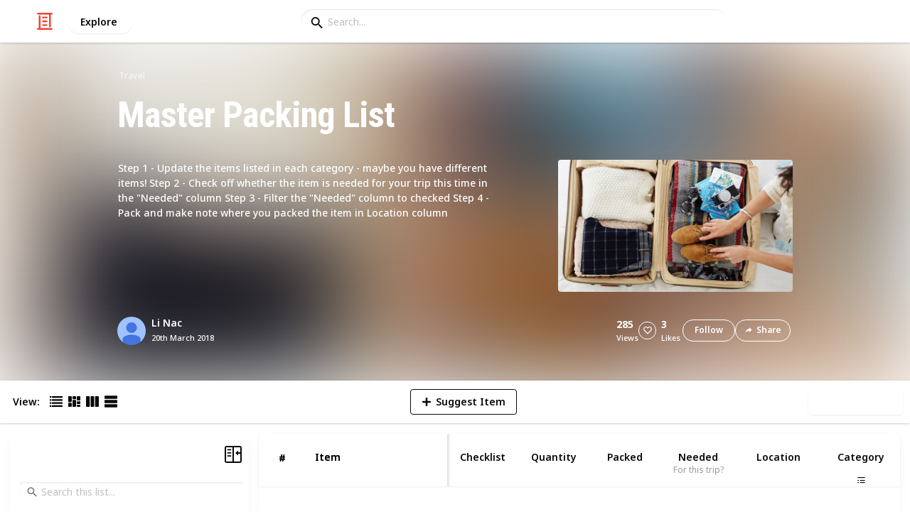

--- FILE ---
content_type: text/html; charset=utf-8
request_url: https://listium.com/@linac0/30528/master-packing-list/7/power-adapterconverter
body_size: 21793
content:
<!doctype html>
<html lang="en-us" class="no-js* -mouse-active MouseInterface -desktop-environment DesktopEnvironment" data-reactroot=""><head><title data-react-helmet="true">Power adapter/converter | Master Packing List</title><meta data-react-helmet="true" charSet="utf-8"/><meta data-react-helmet="true" property="og:title" content="Power adapter/converter | Master Packing List"/><meta data-react-helmet="true" name="description" content="Step 1 - Update the items listed in each category - maybe you have different items! Step 2 - Check off whether the item is needed for your trip this time in the &quot;Needed&quot; column Step 3 - Filter the &quot;Needed&quot; column to checked Step 4 - Pack and make note where you packed the item in Location column - by @linac0"/><meta data-react-helmet="true" property="og:description" content="Step 1 - Update the items listed in each category - maybe you have different items! Step 2 - Check off whether the item is needed for your trip this time in the &quot;Needed&quot; column Step 3 - Filter the &quot;Needed&quot; column to checked Step 4 - Pack and make note where you packed the item in Location column - by @linac0"/><meta data-react-helmet="true" property="og:image" content="https://listium-res.cloudinary.com/image/upload/f_auto,c_fill,h_630,w_1200,q_auto/euqhpifl2kiwtoutiezx.jpg"/><meta data-react-helmet="true" property="og:locale" content="en_US"/><meta data-react-helmet="true" property="og:site_name" content="Listium"/><meta data-react-helmet="true" property="og:type" content="website"/><meta data-react-helmet="true" property="article:published_time" content="2018-03-20T20:25:04.516Z"/><meta data-react-helmet="true" property="article:author" content="linac0"/><meta data-react-helmet="true" property="og:type" content="article"/><meta data-react-helmet="true" property="article:publisher" content="https://www.facebook.com/Listium"/><meta data-react-helmet="true" name="twitter:card" content="summary_large_image"/><meta data-react-helmet="true" name="twitter:site" content="@listium"/><meta data-react-helmet="true" name="twitter:title" content="Power adapter/converter | Master Packing List"/><meta data-react-helmet="true" name="twitter:description" content="Step 1 - Update the items listed in each category - maybe you have different items! Step 2 - Check off whether the item is needed for your trip this time in the &quot;Needed&quot; column Step 3 - Filter the &quot;Needed&quot; column to checked Step 4 - Pack and make note where you packed the item in Location column - by @linac0"/><meta data-react-helmet="true" name="twitter:image" content="https://listium-res.cloudinary.com/image/upload/f_auto,c_fill,h_630,w_1200,q_auto/euqhpifl2kiwtoutiezx.jpg"/><meta data-react-helmet="true" name="twitter:image:alt" content="Power adapter/converter | Master Packing List"/><meta data-react-helmet="true" name="twitter:site:id" content="12005917"/><meta data-react-helmet="true" name="robots" content="noindex"/><meta property="og:url" content="https://listium.com/@linac0/30528/master-packing-list/7/power-adapterconverter"/><link rel="canonical" href="https://listium.com/@linac0/30528/master-packing-list/7/power-adapterconverter"/><meta name="viewport" content="width=device-width, initial-scale=1.0, maximum-scale=1.0,
    user-scalable=0, viewport-fit=cover"/><meta http-equiv="X-UA-Compatible" content="IE=edge,chrome=1"/><meta http-equiv="Content-Type" content="text/html;charset=utf-8"/><meta http-equiv="Accept-CH" content="DPR, Width"/><link rel="preconnect" href="https://fonts.gstatic.com"/><link rel="preconnect" href="https://fonts.googleapis.com"/><link rel="preconnect" href="https://listium-res.cloudinary.com"/><link rel="preconnect" href="https://securepubads.g.doubleclick.net"/><link rel="dns-prefetch" href="https://securepubads.g.doubleclick.net"/><script>
            ;(function() {
              var svh, svw, html = document.documentElement;
              html.classList.remove('no-js*');
              html.classList.add('js*');
              function setViewportHeightCSSVariable() {
                var _svh = html.clientHeight + "px";
                var _svw = (html.clientWidth) + "px";
                if (_svh !== svh) {
                  svh = _svh;
                  html.style.setProperty("--svh", svh);
                }
                if (_svw !== svw) {
                  svw = _svw;
                  html.style.setProperty("--svw", svw);
                }
              }
              var viewportInterval = setInterval(setViewportHeightCSSVariable, 300);
              setTimeout(function() {
                clearInterval(viewportInterval);
              }, 1500);
              window.addEventListener("resize", setViewportHeightCSSVariable, { passive: true });
            })();
          </script><script>
            if (window.performance) {
              window.ListiumPerformance = {
                // 'SERVER_PREFETCH': XXSERVER_PREFETCHXX,
                // 'SERVER_RENDER_TO_STRING': XXSERVER_RENDER_TO_STRINGXX,
                // 'SERVER_PAGE_GENERATION': XXSERVER_PAGE_GENERATIONXX,
                // 'CLIENT_START': window.performance.now(),
                // 'REQUEST_URL': window.location.href,
              };
            }
            // TD - TECHDEBT - SEE REST OF COMMIT
            window.PANELLED_MODAL_COUNTER = 0;
            window.FIRST_LOADED_PATH = window.location.pathname;
          </script><meta name="google-site-verification" content="HCYaX2DXFgygntVJ74nh_AVOrlj82At6e5AH20Ebcks"/><meta name="norton-safeweb-site-verification" content="qfyls62zpa-2qgostq-ujc8zge13bpr194kmzg8q-csvvvcjp13jr6qf1mbgw8s98666y7rr7cqbcy1m-c7sc3fd2am52kl0s6jmkus9yx98905nuyl0qmz0494ign8t"/><meta name="apple-mobile-web-app-capable" content="yes"/><meta name="theme-color" content="#000000"/><meta name="mobile-web-app-capable" content="yes"/><meta name="apple-mobile-web-app-status-bar-style" content="black-translucent"/><meta name="HandheldFriendly" content="true"/><link rel="shortcut icon" href="https://cdn.listium.com/cfe3647b2a4643a230350ff9829fc5dcd121cc56/public/assetsApp/images/icons/prod/favicon-32.png" type="image/x-icon"/><link rel="apple-touch-icon" href="https://cdn.listium.com/cfe3647b2a4643a230350ff9829fc5dcd121cc56/public/assetsApp/images/icons/prod/icon-180.png"/><link rel="apple-touch-icon" sizes="180x180" href="https://cdn.listium.com/cfe3647b2a4643a230350ff9829fc5dcd121cc56/public/assetsApp/images/icons/prod/icon-180.png"/><link rel="apple-touch-icon" sizes="167x167" href="https://cdn.listium.com/cfe3647b2a4643a230350ff9829fc5dcd121cc56/public/assetsApp/images/icons/prod/icon-167.png"/><link rel="apple-touch-icon" sizes="152x152" href="https://cdn.listium.com/cfe3647b2a4643a230350ff9829fc5dcd121cc56/public/assetsApp/images/icons/prod/icon-152.png"/><link rel="apple-touch-icon" sizes="120x120" href="https://cdn.listium.com/cfe3647b2a4643a230350ff9829fc5dcd121cc56/public/assetsApp/images/icons/prod/icon-120.png"/><link href="https://fonts.googleapis.com/css2?family=Roboto+Condensed:wght@700&amp;family=Noto+Sans:ital,wght@0,300..800;1,300..700&amp;display=swap" rel="stylesheet" type="text/css"/><link rel="stylesheet" href="https://cdn.listium.com/cfe3647b2a4643a230350ff9829fc5dcd121cc56/public/assetsApp/css/listium-desktop.min.css"/><meta name="listium-logged-in-css" content="https://cdn.listium.com/cfe3647b2a4643a230350ff9829fc5dcd121cc56/public/assetsApp/css/listium-desktop-logged-in.min.css"/><script>
            ;(function() {
              var loggedInCssPath = document
                .querySelector('meta[name="listium-logged-in-css"]')
                .getAttribute('content');

              try {
                var loggedIn = window.localStorage.getItem('listiumLoggedIn') == 'true';
                if (loggedIn) {
                  var loggedInCss = document.createElement('link');
                  loggedInCss.setAttribute('rel', 'stylesheet');
                  loggedInCss.setAttribute('href', loggedInCssPath);
                  document.head.appendChild(loggedInCss);
                }
              } catch {
              }
            })();
          </script><meta name="p:domain_verify" content="3b4fc272a9e7baf86dc1c6574994a522"/><meta name="app-script-path" content="https://cdn.listium.com/cfe3647b2a4643a230350ff9829fc5dcd121cc56/public/assetsApp/scripts/app-bundle.js"/><meta name="dependencies-script-path" content="https://cdn.listium.com/cfe3647b2a4643a230350ff9829fc5dcd121cc56/public/assetsApp/scripts/dependencies-bundle.js"/><link rel="manifest" href="/api/manifest.json?display=minimal-ui&amp;environment=prod"/><script src="https://cdn.onesignal.com/sdks/OneSignalSDK.js" async=""></script><script>
            var OneSignal = window.OneSignal || [];
            OneSignal.push(["init", {
              appId: "55e34330-173e-440c-b61a-e4955f0ea1a3",
              autoRegister: false,
              allowLocalhostAsSecureOrigin: true,
              notifyButton: {
                enable: false
              },
              welcomeNotification: {
                disable: true
              }
            }]);
          </script><script async="" src="https://www.googletagmanager.com/gtag/js?id=G-LJEC0QT2YC"></script><script>
            window.dataLayer = window.dataLayer || [];
            function gtag(){dataLayer.push(arguments);}
            gtag('js', new Date());
            gtag('set', {cookie_flags: 'SameSite=None;Secure'});
            gtag('config', 'G-LJEC0QT2YC', {
              client_storage: 'auto',
              cookie_domain: '.listium.com'
            });
            </script><script type="application/ld+json">{"@context":"http://schema.org","@type":"WebSite","name":"Listium","alternateName":"Listium","url":"https://listium.com"}</script></head><body><div id="listiumApp"><div class="AppLayout has-NavBar is-Mouse"><div class="AppLayout__container"><div id="ad-slot-above-navbar" class="AdSlotMount AdSlotMount--above-navbar AppLayout__adSlotContainer" data-ad-slot="above-navbar"></div><nav class="NavBar"><div class="NavBar__site-panel"><div class="NavBar__list"><div class="NavBarItem NavBarItem--ListiumMark"><a class="NavBarItem__action" href="/" aria-label="Home Page"><div class="NavBarItem__icon"><svg class="icon icon--ListiumMark" role="graphics-symbol" xmlns="http://www.w3.org/2000/svg" width="240" height="240" viewBox="0 0 240 240"><g fill="#F44636"><path d="M36 216V46.8c0-6.627 5.373-12 12-12s12 5.373 12 12V216h156c6.627 0 12 5.373 12 12s-5.373 12-12 12H24c-6.627 0-12-5.373-12-12s5.373-12 12-12h12z"></path><path d="M94.8 78c-6.627 0-12-5.373-12-12s5.373-12 12-12h50.4c6.627 0 12 5.373 12 12s-5.373 12-12 12H94.8zm1.2 54c-6.627 0-12-5.373-12-12s5.373-12 12-12h48c6.627 0 12 5.373 12 12s-5.373 12-12 12H96zm48 30c6.627 0 12 5.373 12 12s-5.373 12-12 12H96c-6.627 0-12-5.373-12-12s5.373-12 12-12h48z"></path><path d="M204 24v170.4c0 6.627-5.373 12-12 12s-12-5.373-12-12V24H24c-6.627 0-12-5.373-12-12S17.373 0 24 0h192c6.627 0 12 5.373 12 12s-5.373 12-12 12h-12z"></path></g></svg></div></a></div><div class="NavBarItem NavBarItem--Explore"><a class="NavBarItem__action" href="/explore" aria-label="Explore"><div class="NavBarItem__title">Explore</div></a></div></div></div><div class="NavBar__searchBoxContainer"><form class="SiteSearchBox"><div class="SiteSearchBox__inputBoxWrapper"><span class="SiteSearchBox__inputBoxSearchIcon"><i class="icon icon--search"></i></span><input type="text" value="" placeholder="Search..." class="SiteSearchBox__input" role="combobox" aria-expanded="false" aria-activedescendant=""/></div></form></div><div class="NavBar__account-panel"><div class="NavBar__list"></div></div></nav><div class="AppLayout__main"><div class="ListiumList ListiumList--tableMode ListiumList--desktopMode ListiumList--isGrouped ListiumList--sidebarLeftVisible ListiumList--sidebarRightHidden ListiumList--read-only ListiumList--public ListiumList--published" id=""><style>
    :root {
      --color-list-hue: 242.47deg;
      --color-list-000: oklch(100% 0 none);
      --color-list-000-l: 100%;
      --color-list-000-c: 0;
      --color-list-050: oklch(98.53% 0.01 222.81deg);
      --color-list-050-l: 98.63%;
      --color-list-050-c: 0.0124;
      --color-list-100: oklch(96.94% 0.02 216.81deg);
      --color-list-100-l: 97.27%;
      --color-list-100-c: 0.0308;
      --color-list-200: oklch(93.3% 0.05 222.42deg);
      --color-list-200-l: 93.85%;
      --color-list-200-c: 0.0591;
      --color-list-300: oklch(88.77% 0.08 223.64deg);
      --color-list-300-l: 89.75%;
      --color-list-300-c: 0.0981;
      --color-list-400: oklch(77.16% 0.13 239.96deg);
      --color-list-400-l: 77.45%;
      --color-list-400-c: 0.1367;
      --color-list-500: oklch(65.84% 0.15 242.47deg);
      --color-list-500-l: 65.84%;
      --color-list-500-c: 0.1521;
      --color-list-600: oklch(53.36% 0.14 246.93deg);
      --color-list-600-l: 52.67%;
      --color-list-600-c: 0.1492;
      --color-list-700: oklch(44.84% 0.12 247.97deg);
      --color-list-700-l: 44.11%;
      --color-list-700-c: 0.1301;
      --color-list-800: oklch(33.71% 0.1 250.25deg);
      --color-list-800-l: 32.92%;
      --color-list-800-c: 0.1064;
      --color-list-900: oklch(25.75% 0.08 251.69deg);
      --color-list-900-l: 25.02%;
      --color-list-900-c: 0.0859;
      --color-list-950: oklch(15.86% 0.05 256.08deg);
      --color-list-950-l: 15.14%;
      --color-list-950-c: 0.0635;
      --color-list-999: oklch(0% 0 none);
      --color-list-999-l: 0%;
      --color-list-999-c: 0;
      --color-list-select-anchor: var(--color-list-500, red);
      --color-list-select-00: oklch(97.4% 0.01 255.69deg);
      --color-list-select-0: oklch(61.52% 0.01 254.99deg);
      --color-list-select-1: oklch(63.43% 0.15 0.25deg);
      --color-list-select-2: oklch(63.03% 0.13 30.03deg);
      --color-list-select-3: oklch(62.43% 0.12 55.27deg);
      --color-list-select-4: oklch(61.7% 0.11 86.02deg);
      --color-list-select-5: oklch(60.98% 0.11 115.29deg);
      --color-list-select-6: oklch(60.29% 0.12 143.14deg);
      --color-list-select-7: oklch(61.36% 0.11 183.13deg);
      --color-list-select-8: oklch(62.47% 0.11 211.29deg);
      --color-list-select-9: oklch(62.37% 0.14 239.01deg);
      --color-list-select-10: oklch(61.78% 0.14 259.76deg);
      --color-list-select-11: oklch(62.48% 0.12 289.14deg);
      --color-list-select-12: oklch(63.13% 0.13 325.09deg);
    }
  </style> <!-- --> <header id="listBanner" class="ListBanner ListBanner--published ListBanner--hasDescription ListBanner--hasCoverImage"><div class="ListBanner__scrollContainer"><div class="ListBanner__backgroundImageContainer"><div class="ListBanner__backgroundImageOverlay"></div><img src="https://listium-res.cloudinary.com/image/upload/w_800,h_800,c_limit,q_auto,f_auto/euqhpifl2kiwtoutiezx.jpg" alt="Master Packing List" class="ListBanner__backgroundImage ImageLoader__img"/></div><div class="ListBanner__textContentContainer"><div class="ListBanner__featureMedia"><img src="https://listium-res.cloudinary.com/image/upload/w_800,h_800,c_limit,q_auto,f_auto/euqhpifl2kiwtoutiezx.jpg" alt="Master Packing List" class="ListBanner__featureMediaImage ImageLoader__img"/></div><div class="ListBanner__category"><a class="ListBanner__categoryLink" href="/explore/travel">travel</a></div><div class="ListBanner__title"><h1 class="ListBannerTitle">Master Packing List</h1></div><div class="ListBanner__description"><div class="ListBannerDescription"><div class="RichTextEditor RichTextEditor--readOnly RichTextEditor--disabled ql-bubble"><div class="ql-editor"><p>Step 1 - Update the items listed in each category - maybe you have different items!
Step 2 - Check off whether the item is needed for your trip this time in the "Needed" column
Step 3 - Filter the "Needed" column to checked
Step 4 - Pack and make note where you packed the item in Location column</p></div></div></div></div><div class="ListBanner__sharePublishStrip"><div class="ListBannerSharePublishStrip"><div class="ListBannerSharePublishStrip__userContainer"><a href="/@linac0"><img class="Avatar Avatar--medium ListBannerSharePublishStrip__avatar" src="https://lh3.googleusercontent.com/-XdUIqdMkCWA/AAAAAAAAAAI/AAAAAAAAAAA/4252rscbv5M/photo.jpg?sz=48" alt="Li Nac"/></a><div class="ListBannerSharePublishStrip__userContent"><a class="ListBannerSharePublishStrip__user" href="/@linac0"><div class="ListBannerSharePublishStrip__userName">Li Nac</div></a><div class="ListBannerSharePublishStrip__publishDate">20th March 2018</div></div></div></div><div class="ListBannerSharePublishStrip"><div class="ListBannerSharePublishStrip__social"><div class="ListBannerSharePublishStrip__stats"><div class="ListBannerSharePublishStrip__stat ListBannerSharePublishStrip__viewsStat"><div class="ListBannerSharePublishStrip__metricNumber">285</div><div class="ListBannerSharePublishStrip__metricTextLabel">views</div></div><div class="ListBannerSharePublishStrip__likeStatsContainer"><div class="Button Button--borderBack Button--smallSize Button--circleShape Button--whiteColor Button--compact Button--rightMargin ListBannerSharePublishStrip__userAction ListBannerSharePublishStrip__likeButton ," aria-label="Like" role="button"><i class="icon icon--heart Button__icon ,__icon"></i></div><div class="ListBannerSharePublishStrip__stat ListBannerSharePublishStrip__likesStat"><div class="ListBannerSharePublishStrip__metricNumber">3</div><div class="ListBannerSharePublishStrip__metricTextLabel">likes</div></div></div></div><div class="ListBannerSharePublishStrip__actions"><span delay="600"><div class="Button Button--borderBack Button--smallSize Button--roundShape Button--whiteColor Button--rightMargin ListBannerSharePublishStrip__userAction ListBannerSharePublishStrip__followButton ," role="button"><span class="Button__text ,__text">Follow</span></div></span><div class="Button Button--borderBack Button--smallSize Button--roundShape Button--whiteColor ListBannerSharePublishStrip__userAction ListBannerSharePublishStrip__socialShareButton ," role="button"><i class="icon icon--share Button__icon ,__icon"></i><span class="Button__text ,__text">Share</span></div></div></div></div></div></div></div></header><div class="ListSettingsBarDesktop"><div class="ListSettingsBarDesktop__setting-container-group ListSettingsBarDesktop__setting-container-group-one"><div class="ListSettingsBarDesktop__setting-container ListSettingsBarDesktop__setting-view-container"><div class="ListSettingsBarDesktop__setting-label ListSettingsBarDesktop__setting-label--view-switch">View:</div><div class="ListSettingsBarDesktop__setting-options"><span delay="600"><div class="Button Button--hoverBack Button--noShadow Button--tinySquareShape Button--defaultColor active ," aria-label="Table View" role="button"><svg class="icon icon--ViewTable Button__icon Button__icon--svg ,__icon" role="graphics-symbol" width="24" height="24" viewBox="0 0 24 24" fill="none" xmlns="http://www.w3.org/2000/svg"><g fill="#000"><path d="M.567 4.5h1.866A.567.567 0 0 0 3 3.933V2.067a.567.567 0 0 0-.567-.567H.567A.567.567 0 0 0 0 2.067v1.866a.567.567 0 0 0 .567.567zM23.433 4.5H4.567A.567.567 0 0 1 4 3.933V2.067a.567.567 0 0 1 .567-.567h18.866a.567.567 0 0 1 .567.567v1.866a.567.567 0 0 1-.567.567zM.567 10.5h1.866A.567.567 0 0 0 3 9.933V8.067a.567.567 0 0 0-.567-.567H.567A.567.567 0 0 0 0 8.067v1.866a.567.567 0 0 0 .567.567zM23.433 10.5H4.567A.567.567 0 0 1 4 9.933V8.067a.567.567 0 0 1 .567-.567h18.866a.567.567 0 0 1 .567.567v1.866a.567.567 0 0 1-.567.567zM.567 16.5h1.866A.567.567 0 0 0 3 15.933v-1.866a.567.567 0 0 0-.567-.567H.567a.567.567 0 0 0-.567.567v1.866a.567.567 0 0 0 .567.567zM23.433 16.5H4.567A.567.567 0 0 1 4 15.933v-1.866a.567.567 0 0 1 .567-.567h18.866a.568.568 0 0 1 .567.567v1.866a.567.567 0 0 1-.567.567zM.567 22.5h1.866A.567.567 0 0 0 3 21.933v-1.866a.567.567 0 0 0-.567-.567H.567a.565.565 0 0 0-.567.567v1.866a.567.567 0 0 0 .567.567zM23.433 22.5H4.567A.567.567 0 0 1 4 21.933v-1.866a.567.567 0 0 1 .567-.567h18.866a.568.568 0 0 1 .567.567v1.866a.567.567 0 0 1-.567.567z"></path></g></svg></div></span><span delay="600"><div class="Button Button--hoverBack Button--noShadow Button--tinySquareShape Button--defaultColor ," aria-label="Card View" role="button"><svg class="icon icon--ViewBoard Button__icon Button__icon--svg ,__icon" role="graphics-symbol" width="24" height="24" viewBox="0 0 24 24" fill="none" xmlns="http://www.w3.org/2000/svg"><path d="M7 2.625v9.25C7 12.496 6.496 13 5.875 13h-4.75A1.125 1.125 0 0 1 0 11.875v-9.25C0 2.004.504 1.5 1.125 1.5h4.75C6.496 1.5 7 2.004 7 2.625zm8.5 18.75v-11.25C15.5 9.504 14.996 9 14.375 9h-4.75C9.004 9 8.5 9.504 8.5 10.125v11.25c0 .621.504 1.125 1.125 1.125h4.75c.621 0 1.125-.504 1.125-1.125zM17 2.625v6.25c0 .621.504 1.125 1.125 1.125h4.75C23.496 10 24 9.496 24 8.875v-6.25c0-.621-.504-1.125-1.125-1.125h-4.75C17.504 1.5 17 2.004 17 2.625zm-1.5 3.75v-3.75c0-.621-.504-1.125-1.125-1.125h-4.75c-.621 0-1.125.504-1.125 1.125v3.75c0 .621.504 1.125 1.125 1.125h4.75c.621 0 1.125-.504 1.125-1.125zM0 15.625v5.75c0 .621.504 1.125 1.125 1.125h4.75C6.496 22.5 7 21.996 7 21.375v-5.75c0-.621-.504-1.125-1.125-1.125h-4.75C.504 14.5 0 15.004 0 15.625zM18.125 17h4.75c.621 0 1.125-.504 1.125-1.125v-3.25c0-.621-.504-1.125-1.125-1.125h-4.75c-.621 0-1.125.504-1.125 1.125v3.25c0 .621.504 1.125 1.125 1.125zm0 5.5h4.75c.621 0 1.125-.504 1.125-1.125v-1.75c0-.621-.504-1.125-1.125-1.125h-4.75c-.621 0-1.125.504-1.125 1.125v1.75c0 .621.504 1.125 1.125 1.125z" fill="#000"></path></svg></div></span><span delay="600"><div class="Button Button--hoverBack Button--noShadow Button--tinySquareShape Button--defaultColor ," aria-label="Comparison View" role="button"><svg class="icon icon--ViewComparison Button__icon Button__icon--svg ,__icon" role="graphics-symbol" width="24" height="24" viewBox="0 0 24 24" fill="none" xmlns="http://www.w3.org/2000/svg"><path d="M7 2.625v18.75c0 .621-.504 1.125-1.125 1.125h-4.75A1.125 1.125 0 0 1 0 21.375V2.625C0 2.004.504 1.5 1.125 1.5h4.75C6.496 1.5 7 2.004 7 2.625zm10 0v18.75c0 .621.504 1.125 1.125 1.125h4.75c.621 0 1.125-.504 1.125-1.125V2.625c0-.621-.504-1.125-1.125-1.125h-4.75C17.504 1.5 17 2.004 17 2.625zm-1.5 18.75V2.625c0-.621-.504-1.125-1.125-1.125h-4.75c-.621 0-1.125.504-1.125 1.125v18.75c0 .621.504 1.125 1.125 1.125h4.75c.621 0 1.125-.504 1.125-1.125z" fill="#000"></path></svg></div></span><span delay="600"><div class="Button Button--hoverBack Button--noShadow Button--tinySquareShape Button--defaultColor ," aria-label="List View" role="button"><svg class="icon icon--ViewList Button__icon Button__icon--svg ,__icon" role="graphics-symbol" width="23" height="22" viewBox="0 0 23 22" fill="none" xmlns="http://www.w3.org/2000/svg"><path d="M0 17a1 1 0 0 1 1-1h21a1 1 0 0 1 1 1v4a1 1 0 0 1-1 1H1a1 1 0 0 1-1-1v-4zM0 1a1 1 0 0 1 1-1h21a1 1 0 0 1 1 1v4a1 1 0 0 1-1 1H1a1 1 0 0 1-1-1V1zM0 9a1 1 0 0 1 1-1h21a1 1 0 0 1 1 1v4a1 1 0 0 1-1 1H1a1 1 0 0 1-1-1V9z" fill="#000"></path></svg></div></span></div></div></div><div class="ListSettingsBarDesktop__setting-container-group ListSettingsBarDesktop__setting-container-group-two"><div class="ListSettingsBarDesktop__setting-container"></div><div class="ListSettingsBarDesktop__setting-container"><div class="Button Button--borderBack Button--listColor Button--svgScale-u10 Button--leftMargin ListSettingsBarDesktop__setting-button ListSettingsBarDesktop__setting-suggest-item-button ," aria-label="Suggest Item" role="button"><svg class="icon icon--Plus Button__icon Button__icon--svg ,__icon" role="graphics-symbol" xmlns="http://www.w3.org/2000/svg" viewBox="0 0 26 26"><path d="M22 15H4c-.6 0-1-.4-1-1v-2c0-.6.4-1 1-1h18c.6 0 1 .4 1 1v2c0 .6-.4 1-1 1z"></path><path d="M11 22V4c0-.6.4-1 1-1h2c.6 0 1 .4 1 1v18c0 .6-.4 1-1 1h-2c-.6 0-1-.4-1-1z"></path></svg><span class="Button__text ,__text">Suggest Item</span></div></div></div><div class="ListSettingsBarDesktop__setting-container-group ListSettingsBarDesktop__setting-container-group-three"><div class="ListSettingsBarDesktop__setting-container ListSettingsBarDesktop__setting-buttons-container"><span class="UseThisListLockup UseThisListLockup--desktop-bar"><div class="Button Button--solidBack Button--listColor Button--leftMargin UseThisListLockup__useListLockupToggle ," aria-label="Use this list" role="button"><i class="icon icon--check-square Button__icon ,__icon"></i><span class="Button__text">Use this list</span></div><span class="UseThisListLockup__useListActions"><button class="UseThisListLockup__useListAction is-disabled" disabled=""><span class="UseThisListLockup__useListActionIcon"><svg class="icon icon--ForkRight" role="graphics-symbol" width="24" height="24" viewBox="0 0 24 24" fill="none" xmlns="http://www.w3.org/2000/svg"><g clip-path="url(#clip0_3183_2707)"><path fill-rule="evenodd" clip-rule="evenodd" d="M8.384.066l7.614 7.614H11.76v5.207c.966-.32 2.376-.577 4.56-.635V7.92l7.086 7.44-7.086 7.44v-4.28c-1.13.092-2.227.342-3.082.697-.55.228-.951.48-1.2.717-.245.235-.278.391-.278.466v4.08H5.52V7.68H1.116L8.384.066zm.032 2.748L5.604 5.76H7.44v16.8h2.4V20.4c0-.765.387-1.39.87-1.852.478-.46 1.112-.823 1.792-1.105 1.364-.565 3.111-.883 4.778-.883h.96V18l2.514-2.64-2.514-2.64v1.44h-.96c-4.213 0-5.442.702-5.948 1.039l-1.492.995V5.76h1.522L8.416 2.814z" fill="#000"></path></g><defs><clipPath id="clip0_3183_2707"><path fill="#fff" d="M0 0h24v24H0z"></path></clipPath></defs></svg></span><span class="UseThisListLockup__useListActionText"><span class="UseThisListLockup__useListActionTextHeader">Create a spin-off<!-- --> (DISABLED)</span><p class="UseThisListLockup__useListActionTextDescription">Add your own information to the list while also receiving updates from the original list.</p></span><span class="UseThisListLockup__useListActionRight"><svg class="icon icon--ChevronRight" role="graphics-symbol" width="17" height="28" viewBox="0 0 17 28" fill="none" xmlns="http://www.w3.org/2000/svg"><path fill-rule="evenodd" clip-rule="evenodd" d="M.17 2.44l11.55 11.58L.17 25.54l2.22 2.19L16.1 14.02 2.39.22.17 2.44z" fill="#000"></path></svg></span></button><button class="UseThisListLockup__useListAction"><span class="UseThisListLockup__useListActionIcon"><svg class="icon icon--Clone" role="graphics-symbol" width="25" height="28" viewBox="0 0 25 28" fill="none" xmlns="http://www.w3.org/2000/svg"><path fill-rule="evenodd" clip-rule="evenodd" d="M11.74 20.26H3.01a2.43 2.43 0 0 1-1.785-.735A2.395 2.395 0 0 1 .49 17.77v-15c0-.68.245-1.265.735-1.755A2.43 2.43 0 0 1 3.01.28h15v2.49h-15v15h8.73v-2.49l5.01 3.75-5.01 3.75v-2.52zm10.02 5.01V7.78H7.99v7.5H5.5v-7.5c0-.68.245-1.27.735-1.77s1.075-.75 1.755-.75h13.77c.68 0 1.265.245 1.755.735s.735 1.085.735 1.785v17.49c0 .68-.24 1.265-.72 1.755s-1.07.735-1.77.735H7.99c-.68 0-1.265-.245-1.755-.735A2.395 2.395 0 0 1 5.5 25.27v-2.49h2.49v2.49h13.77z" fill="#000"></path></svg></span><span class="UseThisListLockup__useListActionText"><span class="UseThisListLockup__useListActionTextHeader">Create a copy</span><p class="UseThisListLockup__useListActionTextDescription">Full access to your copy of the list, but no ongoing updates from the original list.</p></span><span class="UseThisListLockup__useListActionRight"><svg class="icon icon--ChevronRight" role="graphics-symbol" width="17" height="28" viewBox="0 0 17 28" fill="none" xmlns="http://www.w3.org/2000/svg"><path fill-rule="evenodd" clip-rule="evenodd" d="M.17 2.44l11.55 11.58L.17 25.54l2.22 2.19L16.1 14.02 2.39.22.17 2.44z" fill="#000"></path></svg></span></button></span></span></div></div></div><div class="ListiumList__listWrapper ListiumList__listWrapper--tableView"><div class="ListiumList__listContainer" id="listContainer"><div class="ListiumList__listContainerInner"><main class="ListTableView ListTableView--published ListTableView--firstRender ListTableView--totalsInactive"><div class="ListTableViewHeader"><div class="ListTableViewHeader__freezeRegion" style="width:265px"><div class="ListTableViewHeader__columnHeaders"><div class="ListTableViewHeaderCell ListTableViewHeaderCell--index ListTableViewHeaderCell--hasCaptions"><button class="ListTableViewHeaderCell__content"><div></div><div class="ListTableViewHeaderCell__title"><div class="ListTableViewHeaderCell__index-hash">#</div><div class="ListTableViewHeaderCell__index-check"><i class="icon--selection-check"></i></div></div></button></div><div class="ListTableViewHeaderCell__wrapper -primary" style="width:200px" data-col-key="0"><div class="ListTableViewHeaderCell ListTableViewHeaderCell--hasCaptions ListTableViewHeaderCell--data ListTableViewHeaderCell--primary" style="width:200px"><span class="ListTableViewHeaderCell__touch-blocker"></span><button class="ListTableViewHeaderCell__clickHandler" aria-label="Sort by Item"></button><div class="ListTableViewHeaderCell__fieldSettingsButton" aria-label="Edit Item column settings"></div><div class="ListTableViewHeaderCell__content"><div></div><div class="ListTableViewHeaderCell__title">Item</div><div class="ListTableViewHeaderCell__caption"></div><div class="ListTableViewHeaderCell__status"><div class="sort-state -priority-0 -none"></div></div></div><div class="ListTableViewHeaderCell__resize-handle"></div></div></div></div></div><div class="ListTableViewHeader__scrollRegion"><div class="ListTableViewHeader__columnHeaders"><div class="ListTableViewHeaderCell ListTableViewHeaderCell--index ListTableViewHeaderCell--hasCaptions"><button class="ListTableViewHeaderCell__content"><div></div><div class="ListTableViewHeaderCell__title"><div class="ListTableViewHeaderCell__index-hash">#</div><div class="ListTableViewHeaderCell__index-check"><i class="icon--selection-check"></i></div></div></button></div><div class="ListTableViewHeaderCell__wrapper -primary" style="width:200px" data-col-key="0"><div class="ListTableViewHeaderCell ListTableViewHeaderCell--hasCaptions ListTableViewHeaderCell--data ListTableViewHeaderCell--primary" style="width:200px"><span class="ListTableViewHeaderCell__touch-blocker"></span><button class="ListTableViewHeaderCell__clickHandler" aria-label="Sort by Item"></button><div class="ListTableViewHeaderCell__fieldSettingsButton" aria-label="Edit Item column settings"></div><div class="ListTableViewHeaderCell__content"><div></div><div class="ListTableViewHeaderCell__title">Item</div><div class="ListTableViewHeaderCell__caption"></div><div class="ListTableViewHeaderCell__status"><div class="sort-state -priority-0 -none"></div></div></div><div class="ListTableViewHeaderCell__resize-handle"></div></div></div><div class="ListTableViewHeaderCell__wrapper -not-primary" style="width:100px" data-col-key="8"><div class="ListTableViewHeaderCell ListTableViewHeaderCell--hasCaptions ListTableViewHeaderCell--data ListTableViewHeaderCell--not-primary ListTableViewHeaderCell--subtask" style="width:100px"><span class="ListTableViewHeaderCell__touch-blocker"></span><button class="ListTableViewHeaderCell__clickHandler" aria-label="Sort by Checklist"></button><div class="ListTableViewHeaderCell__fieldSettingsButton" aria-label="Edit Checklist column settings"></div><div class="ListTableViewHeaderCell__content"><div class="ListTableViewHeaderCell__reorder-handle"><svg class="icon icon--DragHandle" role="graphics-symbol" viewBox="0 0 14 6"><path d="M1 2a1 1 0 1 1 0-2 1 1 0 0 1 0 2zm0 4a1 1 0 1 1 0-2 1 1 0 0 1 0 2zm4-4a1 1 0 1 1 0-2 1 1 0 0 1 0 2zm0 4a1 1 0 1 1 0-2 1 1 0 0 1 0 2zm4-4a1 1 0 1 1 0-2 1 1 0 0 1 0 2zm0 4a1 1 0 1 1 0-2 1 1 0 0 1 0 2zm4-4a1 1 0 1 1 0-2 1 1 0 0 1 0 2zm0 4a1 1 0 1 1 0-2 1 1 0 0 1 0 2z"></path></svg></div><div class="ListTableViewHeaderCell__title">Checklist</div><div class="ListTableViewHeaderCell__caption"></div><div class="ListTableViewHeaderCell__status"><div class="sort-state -priority-0 -none"></div></div></div><div class="ListTableViewHeaderCell__resize-handle"></div></div></div><div class="ListTableViewHeaderCell__wrapper -not-primary" style="width:100px" data-col-key="1"><div class="ListTableViewHeaderCell ListTableViewHeaderCell--hasCaptions ListTableViewHeaderCell--data ListTableViewHeaderCell--not-primary ListTableViewHeaderCell--number" style="width:100px"><span class="ListTableViewHeaderCell__touch-blocker"></span><button class="ListTableViewHeaderCell__clickHandler" aria-label="Sort by Quantity"></button><div class="ListTableViewHeaderCell__fieldSettingsButton" aria-label="Edit Quantity column settings"></div><div class="ListTableViewHeaderCell__content"><div class="ListTableViewHeaderCell__reorder-handle"><svg class="icon icon--DragHandle" role="graphics-symbol" viewBox="0 0 14 6"><path d="M1 2a1 1 0 1 1 0-2 1 1 0 0 1 0 2zm0 4a1 1 0 1 1 0-2 1 1 0 0 1 0 2zm4-4a1 1 0 1 1 0-2 1 1 0 0 1 0 2zm0 4a1 1 0 1 1 0-2 1 1 0 0 1 0 2zm4-4a1 1 0 1 1 0-2 1 1 0 0 1 0 2zm0 4a1 1 0 1 1 0-2 1 1 0 0 1 0 2zm4-4a1 1 0 1 1 0-2 1 1 0 0 1 0 2zm0 4a1 1 0 1 1 0-2 1 1 0 0 1 0 2z"></path></svg></div><div class="ListTableViewHeaderCell__title">Quantity</div><div class="ListTableViewHeaderCell__caption"></div><div class="ListTableViewHeaderCell__status"><div class="sort-state -priority-0 -none"></div></div></div><div class="ListTableViewHeaderCell__resize-handle"></div></div></div><div class="ListTableViewHeaderCell__wrapper -not-primary" style="width:100px" data-col-key="3"><div class="ListTableViewHeaderCell ListTableViewHeaderCell--hasCaptions ListTableViewHeaderCell--data ListTableViewHeaderCell--not-primary ListTableViewHeaderCell--symbolcol" style="width:100px"><span class="ListTableViewHeaderCell__touch-blocker"></span><button class="ListTableViewHeaderCell__clickHandler" aria-label="Sort by Packed"></button><div class="ListTableViewHeaderCell__fieldSettingsButton" aria-label="Edit Packed column settings"></div><div class="ListTableViewHeaderCell__content"><div class="ListTableViewHeaderCell__reorder-handle"><svg class="icon icon--DragHandle" role="graphics-symbol" viewBox="0 0 14 6"><path d="M1 2a1 1 0 1 1 0-2 1 1 0 0 1 0 2zm0 4a1 1 0 1 1 0-2 1 1 0 0 1 0 2zm4-4a1 1 0 1 1 0-2 1 1 0 0 1 0 2zm0 4a1 1 0 1 1 0-2 1 1 0 0 1 0 2zm4-4a1 1 0 1 1 0-2 1 1 0 0 1 0 2zm0 4a1 1 0 1 1 0-2 1 1 0 0 1 0 2zm4-4a1 1 0 1 1 0-2 1 1 0 0 1 0 2zm0 4a1 1 0 1 1 0-2 1 1 0 0 1 0 2z"></path></svg></div><div class="ListTableViewHeaderCell__title">Packed</div><div class="ListTableViewHeaderCell__caption"></div><div class="ListTableViewHeaderCell__status"><div class="sort-state -priority-0 -none"></div></div></div><div class="ListTableViewHeaderCell__resize-handle"></div></div></div><div class="ListTableViewHeaderCell__wrapper -not-primary" style="width:106px" data-col-key="4"><div class="ListTableViewHeaderCell ListTableViewHeaderCell--hasCaptions ListTableViewHeaderCell--data ListTableViewHeaderCell--not-primary ListTableViewHeaderCell--symbolcol" style="width:106px"><span class="ListTableViewHeaderCell__touch-blocker"></span><button class="ListTableViewHeaderCell__clickHandler" aria-label="Sort by Needed"></button><div class="ListTableViewHeaderCell__fieldSettingsButton" aria-label="Edit Needed column settings"></div><div class="ListTableViewHeaderCell__content"><div class="ListTableViewHeaderCell__reorder-handle"><svg class="icon icon--DragHandle" role="graphics-symbol" viewBox="0 0 14 6"><path d="M1 2a1 1 0 1 1 0-2 1 1 0 0 1 0 2zm0 4a1 1 0 1 1 0-2 1 1 0 0 1 0 2zm4-4a1 1 0 1 1 0-2 1 1 0 0 1 0 2zm0 4a1 1 0 1 1 0-2 1 1 0 0 1 0 2zm4-4a1 1 0 1 1 0-2 1 1 0 0 1 0 2zm0 4a1 1 0 1 1 0-2 1 1 0 0 1 0 2zm4-4a1 1 0 1 1 0-2 1 1 0 0 1 0 2zm0 4a1 1 0 1 1 0-2 1 1 0 0 1 0 2z"></path></svg></div><div class="ListTableViewHeaderCell__title">Needed</div><div class="ListTableViewHeaderCell__caption">For this trip?</div><div class="ListTableViewHeaderCell__status"><div class="sort-state -priority-0 -none"></div></div></div><div class="ListTableViewHeaderCell__resize-handle"></div></div></div><div class="ListTableViewHeaderCell__wrapper -not-primary" style="width:119px" data-col-key="5"><div class="ListTableViewHeaderCell ListTableViewHeaderCell--hasCaptions ListTableViewHeaderCell--data ListTableViewHeaderCell--not-primary ListTableViewHeaderCell--multiselect" style="width:119px"><span class="ListTableViewHeaderCell__touch-blocker"></span><button class="ListTableViewHeaderCell__clickHandler" aria-label="Sort by Location"></button><div class="ListTableViewHeaderCell__fieldSettingsButton" aria-label="Edit Location column settings"></div><div class="ListTableViewHeaderCell__content"><div class="ListTableViewHeaderCell__reorder-handle"><svg class="icon icon--DragHandle" role="graphics-symbol" viewBox="0 0 14 6"><path d="M1 2a1 1 0 1 1 0-2 1 1 0 0 1 0 2zm0 4a1 1 0 1 1 0-2 1 1 0 0 1 0 2zm4-4a1 1 0 1 1 0-2 1 1 0 0 1 0 2zm0 4a1 1 0 1 1 0-2 1 1 0 0 1 0 2zm4-4a1 1 0 1 1 0-2 1 1 0 0 1 0 2zm0 4a1 1 0 1 1 0-2 1 1 0 0 1 0 2zm4-4a1 1 0 1 1 0-2 1 1 0 0 1 0 2zm0 4a1 1 0 1 1 0-2 1 1 0 0 1 0 2z"></path></svg></div><div class="ListTableViewHeaderCell__title">Location</div><div class="ListTableViewHeaderCell__caption"></div><div class="ListTableViewHeaderCell__status"><div class="sort-state -priority-0 -none"></div></div></div><div class="ListTableViewHeaderCell__resize-handle"></div></div></div><div class="ListTableViewHeaderCell__wrapper -not-primary" style="width:114px" data-col-key="6"><div class="ListTableViewHeaderCell ListTableViewHeaderCell--hasCaptions ListTableViewHeaderCell--data ListTableViewHeaderCell--not-primary ListTableViewHeaderCell--multiselect" style="width:114px"><span class="ListTableViewHeaderCell__touch-blocker"></span><button class="ListTableViewHeaderCell__clickHandler" aria-label="Sort by Category"></button><div class="ListTableViewHeaderCell__fieldSettingsButton" aria-label="Edit Category column settings"></div><div class="ListTableViewHeaderCell__content"><div class="ListTableViewHeaderCell__reorder-handle"><svg class="icon icon--DragHandle" role="graphics-symbol" viewBox="0 0 14 6"><path d="M1 2a1 1 0 1 1 0-2 1 1 0 0 1 0 2zm0 4a1 1 0 1 1 0-2 1 1 0 0 1 0 2zm4-4a1 1 0 1 1 0-2 1 1 0 0 1 0 2zm0 4a1 1 0 1 1 0-2 1 1 0 0 1 0 2zm4-4a1 1 0 1 1 0-2 1 1 0 0 1 0 2zm0 4a1 1 0 1 1 0-2 1 1 0 0 1 0 2zm4-4a1 1 0 1 1 0-2 1 1 0 0 1 0 2zm0 4a1 1 0 1 1 0-2 1 1 0 0 1 0 2z"></path></svg></div><div class="ListTableViewHeaderCell__title">Category</div><div class="ListTableViewHeaderCell__caption"></div><div class="ListTableViewHeaderCell__status"><div class="sort-state -priority-0 -none"></div><div class="grouped"></div></div></div><div class="ListTableViewHeaderCell__resize-handle"></div></div></div><div class="ListTableViewHeaderCell__wrapper -hidden -not-primary" style="width:20px" data-col-key="7"><div class="ListTableViewHeaderCell ListTableViewHeaderCell--hasCaptions ListTableViewHeaderCell--data ListTableViewHeaderCell--hidden ListTableViewHeaderCell--not-primary ListTableViewHeaderCell--multiselect" style="width:20px"><a class="ListTableViewHeaderCell__hidden-mark -up" title="Unhide Purpose"></a></div></div><div class="ListTableViewHeaderCell ListTableViewHeaderCell--action ListTableViewHeaderCell--actionNarrow ListTableViewHeaderCell--hasCaptions"><div class="ListTableViewHeaderCell__content"><div></div><div class="Button Button--solidBack Button--defaultColor new-column-button ," role="button"><span class="Button__icon"><i class="icon--new-column"></i></span></div></div></div></div></div></div><div class="ListTableView__scrollContainer"><div class="ListTableView__scrollRegion"><div class="ListTableView__rows" style="width:994px"><div class="ListTableViewGroupRow ListTableViewGroupRow--firstGroup"><span class="ListTableViewGroupRow__container" style="width:994px"><h2 class="ListGroupHeader ListGroupHeader--listTableView" style="display:inline-block;width:200px"><div class="ListGroupHeader__fieldName">Category</div><div class="ListGroupHeader__title">Electronics</div></h2><span class="BaseCell--total BaseCell" style="width:100px;padding-left:27px;padding-right:27px"></span><span class="BaseCell BaseCell--number BaseCell--total" style="width:100px;padding-left:27px;padding-right:27px"></span><span class="BaseCell BaseCell--symbolcol BaseCell--total" style="width:100px;padding-left:27px;padding-right:27px"></span><span class="BaseCell--total BaseCell" style="width:106px;padding-left:30px;padding-right:30px"></span><span class="BaseCell--total BaseCell" style="width:119px;padding-left:20px;padding-right:20px"></span><span class="BaseCell--total BaseCell" style="width:114px;padding-left:5px;padding-right:5px"></span><span class="BaseCell--total BaseCell" style="width:20px;padding-left:2px;padding-right:2px"></span></span></div><div class="ListTableViewRow ListTableViewRow--visible" data-row-key="0" data-group-value="2"><div class="BaseCell RowIndexCell RowIndexCell-noEditing" data-row-key="0"><a class="RowIndexCell__inner" href="/@linac0/30528/master-packing-list/0/laptop-charger"><div class="RowIndexCell__dragHandle RowIndexCell__dragHandle--empty"></div><div class="RowIndexCell__indexNumber">1</div><i class="icon--arrow-expand RowIndexCell__quick-select"></i></a></div><span class="ListTableViewRowCell BaseCell BaseCell--full-cell BaseCell--primary BaseCell--primary-short" style="width:200px;padding-left:2px;padding-right:2px"><h3><span class="InlineEdit ShortTextCell PrimaryCell"><span class="InlineEdit__display">Laptop &amp; charger</span><div class="InlineEdit__wrapper"><input type="text" class="" value="Laptop &amp; charger" novalidate="" placeholder="" style="pointer-events:none" list="field-0" autoComplete="off"/></div></span></h3></span><span class="ListTableViewRowCell BaseCell BaseCell--subtask" style="width:100px;padding-left:27px;padding-right:27px"><span class="SubTaskCellComponent"><i class="icon icon--checklist table-view-cell-checklist"></i></span></span><span class="ListTableViewRowCell BaseCell BaseCell--number BaseCell--number-unformattedinteger" style="width:100px;padding-left:27px;padding-right:27px"><span class="InlineEdit"><span class="InlineEdit__display"></span><div class="InlineEdit__wrapper"><input type="text" class="" value="" novalidate="" style="pointer-events:none" list="field-1" autoComplete="off"/></div></span></span><span class="ListTableViewRowCell BaseCell BaseCell--symbolcol" style="width:100px;padding-left:27px;padding-right:27px"><button class="IconCycle IconCycle--blankValue IconCycle--checkbox" tabindex="0"><i class="icon icon--check-square-empty"></i></button></span><span class="ListTableViewRowCell BaseCell BaseCell--symbolcol" style="width:106px;padding-left:30px;padding-right:30px"><button class="IconCycle IconCycle--blankValue IconCycle--tick_cross" style="color:#212121" tabindex="0"><i class="icon icon--check-square-empty"></i></button></span><span class="ListTableViewRowCell BaseCell BaseCell--multiselect" style="width:119px;padding-left:20px;padding-right:20px"><a class="MultiSelect"><div class="MultiSelect__valueList"><div class="MultiSelect__value MultiSelect__value--single MultiSelect__value--noColors">Carry-on</div></div></a></span><span class="ListTableViewRowCell BaseCell BaseCell--full-cell BaseCell--multiselect" style="width:114px;padding-left:5px;padding-right:5px"><a class="MultiSelect"><div class="MultiSelect__valueList"><div class="MultiSelect__value MultiSelect__value--single MultiSelect__value--noColors">Electronics</div></div></a></span><span class="ListTableViewRowCell BaseCell BaseCell--narrow BaseCell--full-cell BaseCell--multiselect BaseCell--hidden"></span><span class="ListTableViewRow__spacer" style="width:5rem;display:inline-block"></span></div><div class="ListTableViewRow ListTableViewRow--visible" data-row-key="1" data-group-value="2"><div class="BaseCell RowIndexCell RowIndexCell-noEditing" data-row-key="1"><a class="RowIndexCell__inner" href="/@linac0/30528/master-packing-list/1/cell-phone-charger"><div class="RowIndexCell__dragHandle RowIndexCell__dragHandle--empty"></div><div class="RowIndexCell__indexNumber">2</div><i class="icon--arrow-expand RowIndexCell__quick-select"></i></a></div><span class="ListTableViewRowCell BaseCell BaseCell--full-cell BaseCell--primary BaseCell--primary-short" style="width:200px;padding-left:2px;padding-right:2px"><h3><span class="InlineEdit ShortTextCell PrimaryCell"><span class="InlineEdit__display">Cell phone &amp; charger</span><div class="InlineEdit__wrapper"><input type="text" class="" value="Cell phone &amp; charger" novalidate="" placeholder="" style="pointer-events:none" list="field-0" autoComplete="off"/></div></span></h3></span><span class="ListTableViewRowCell BaseCell BaseCell--subtask" style="width:100px;padding-left:27px;padding-right:27px"><span class="SubTaskCellComponent">0 / 1</span></span><span class="ListTableViewRowCell BaseCell BaseCell--number BaseCell--number-unformattedinteger" style="width:100px;padding-left:27px;padding-right:27px"><span class="InlineEdit"><span class="InlineEdit__display"></span><div class="InlineEdit__wrapper"><input type="text" class="cr-1-1-0" value="" novalidate="" style="pointer-events:none" list="field-1" autoComplete="off"/></div></span></span><span class="ListTableViewRowCell BaseCell BaseCell--symbolcol" style="width:100px;padding-left:27px;padding-right:27px"><button class="IconCycle IconCycle--blankValue IconCycle--checkbox" tabindex="0"><i class="icon icon--check-square-empty"></i></button></span><span class="ListTableViewRowCell BaseCell BaseCell--symbolcol" style="width:106px;padding-left:30px;padding-right:30px"><button class="IconCycle IconCycle--blankValue IconCycle--tick_cross" style="color:#212121" tabindex="0"><i class="icon icon--check-square-empty"></i></button></span><span class="ListTableViewRowCell BaseCell BaseCell--multiselect" style="width:119px;padding-left:20px;padding-right:20px"><a class="MultiSelect"></a></span><span class="ListTableViewRowCell BaseCell BaseCell--full-cell BaseCell--multiselect" style="width:114px;padding-left:5px;padding-right:5px"><a class="MultiSelect"><div class="MultiSelect__valueList"><div class="MultiSelect__value MultiSelect__value--single MultiSelect__value--noColors">Electronics</div></div></a></span><span class="ListTableViewRowCell BaseCell BaseCell--narrow BaseCell--full-cell BaseCell--multiselect BaseCell--hidden"></span><span class="ListTableViewRow__spacer" style="width:5rem;display:inline-block"></span></div><div class="ListTableViewRow ListTableViewRow--visible" data-row-key="2" data-group-value="2"><div class="BaseCell RowIndexCell RowIndexCell-noEditing" data-row-key="2"><a class="RowIndexCell__inner" href="/@linac0/30528/master-packing-list/2/tablet-charger"><div class="RowIndexCell__dragHandle RowIndexCell__dragHandle--empty"></div><div class="RowIndexCell__indexNumber">3</div><i class="icon--arrow-expand RowIndexCell__quick-select"></i></a></div><span class="ListTableViewRowCell BaseCell BaseCell--full-cell BaseCell--primary BaseCell--primary-short" style="width:200px;padding-left:2px;padding-right:2px"><h3><span class="InlineEdit ShortTextCell PrimaryCell"><span class="InlineEdit__display">Tablet &amp; charger</span><div class="InlineEdit__wrapper"><input type="text" class="" value="Tablet &amp; charger" novalidate="" placeholder="" style="pointer-events:none" list="field-0" autoComplete="off"/></div></span></h3></span><span class="ListTableViewRowCell BaseCell BaseCell--subtask" style="width:100px;padding-left:27px;padding-right:27px"><span class="SubTaskCellComponent"><i class="icon icon--checklist table-view-cell-checklist"></i></span></span><span class="ListTableViewRowCell BaseCell BaseCell--number BaseCell--number-unformattedinteger" style="width:100px;padding-left:27px;padding-right:27px"><span class="InlineEdit"><span class="InlineEdit__display"></span><div class="InlineEdit__wrapper"><input type="text" class="cr-2-1-0" value="" novalidate="" style="pointer-events:none" list="field-1" autoComplete="off"/></div></span></span><span class="ListTableViewRowCell BaseCell BaseCell--symbolcol" style="width:100px;padding-left:27px;padding-right:27px"><button class="IconCycle IconCycle--blankValue IconCycle--checkbox" tabindex="0"><i class="icon icon--check-square-empty"></i></button></span><span class="ListTableViewRowCell BaseCell BaseCell--symbolcol" style="width:106px;padding-left:30px;padding-right:30px"><button class="IconCycle IconCycle--blankValue IconCycle--tick_cross" style="color:#212121" tabindex="0"><i class="icon icon--check-square-empty"></i></button></span><span class="ListTableViewRowCell BaseCell BaseCell--multiselect" style="width:119px;padding-left:20px;padding-right:20px"><a class="MultiSelect"></a></span><span class="ListTableViewRowCell BaseCell BaseCell--full-cell BaseCell--multiselect" style="width:114px;padding-left:5px;padding-right:5px"><a class="MultiSelect"><div class="MultiSelect__valueList"><div class="MultiSelect__value MultiSelect__value--single MultiSelect__value--noColors">Electronics</div></div></a></span><span class="ListTableViewRowCell BaseCell BaseCell--narrow BaseCell--full-cell BaseCell--multiselect BaseCell--hidden"></span><span class="ListTableViewRow__spacer" style="width:5rem;display:inline-block"></span></div><div class="ListTableViewRow ListTableViewRow--visible" data-row-key="41" data-group-value="2"><div class="BaseCell RowIndexCell RowIndexCell-noEditing" data-row-key="41"><a class="RowIndexCell__inner" href="/@linac0/30528/master-packing-list/41/camera"><div class="RowIndexCell__dragHandle RowIndexCell__dragHandle--empty"></div><div class="RowIndexCell__indexNumber">4</div><i class="icon--arrow-expand RowIndexCell__quick-select"></i></a></div><span class="ListTableViewRowCell BaseCell BaseCell--full-cell BaseCell--primary BaseCell--primary-short" style="width:200px;padding-left:2px;padding-right:2px"><h3><span class="InlineEdit ShortTextCell PrimaryCell"><span class="InlineEdit__display">Camera</span><div class="InlineEdit__wrapper"><input type="text" class="" value="Camera" novalidate="" placeholder="" style="pointer-events:none" list="field-0" autoComplete="off"/></div></span></h3></span><span class="ListTableViewRowCell BaseCell BaseCell--subtask" style="width:100px;padding-left:27px;padding-right:27px"><span class="SubTaskCellComponent">0 / 4</span></span><span class="ListTableViewRowCell BaseCell BaseCell--number BaseCell--number-unformattedinteger" style="width:100px;padding-left:27px;padding-right:27px"><span class="InlineEdit"><span class="InlineEdit__display"></span><div class="InlineEdit__wrapper"><input type="text" class="cr-41-1-0" value="" novalidate="" style="pointer-events:none" list="field-1" autoComplete="off"/></div></span></span><span class="ListTableViewRowCell BaseCell BaseCell--symbolcol" style="width:100px;padding-left:27px;padding-right:27px"><button class="IconCycle IconCycle--blankValue IconCycle--checkbox" tabindex="0"><i class="icon icon--check-square-empty"></i></button></span><span class="ListTableViewRowCell BaseCell BaseCell--symbolcol" style="width:106px;padding-left:30px;padding-right:30px"><button class="IconCycle IconCycle--blankValue IconCycle--tick_cross" style="color:#212121" tabindex="0"><i class="icon icon--check-square-empty"></i></button></span><span class="ListTableViewRowCell BaseCell BaseCell--multiselect" style="width:119px;padding-left:20px;padding-right:20px"><a class="MultiSelect"></a></span><span class="ListTableViewRowCell BaseCell BaseCell--full-cell BaseCell--multiselect" style="width:114px;padding-left:5px;padding-right:5px"><a class="MultiSelect"><div class="MultiSelect__valueList"><div class="MultiSelect__value MultiSelect__value--single MultiSelect__value--noColors">Electronics</div></div></a></span><span class="ListTableViewRowCell BaseCell BaseCell--narrow BaseCell--full-cell BaseCell--multiselect BaseCell--hidden"></span><span class="ListTableViewRow__spacer" style="width:5rem;display:inline-block"></span></div><div class="ListTableViewRow ListTableViewRow--visible" data-row-key="6" data-group-value="2"><div class="BaseCell RowIndexCell RowIndexCell-noEditing" data-row-key="6"><a class="RowIndexCell__inner" href="/@linac0/30528/master-packing-list/6/headphones"><div class="RowIndexCell__dragHandle RowIndexCell__dragHandle--empty"></div><div class="RowIndexCell__indexNumber">5</div><i class="icon--arrow-expand RowIndexCell__quick-select"></i></a></div><span class="ListTableViewRowCell BaseCell BaseCell--full-cell BaseCell--primary BaseCell--primary-short" style="width:200px;padding-left:2px;padding-right:2px"><h3><span class="InlineEdit ShortTextCell PrimaryCell"><span class="InlineEdit__display">Headphones</span><div class="InlineEdit__wrapper"><input type="text" class="" value="Headphones" novalidate="" placeholder="" style="pointer-events:none" list="field-0" autoComplete="off"/></div></span></h3></span><span class="ListTableViewRowCell BaseCell BaseCell--subtask" style="width:100px;padding-left:27px;padding-right:27px"><span class="SubTaskCellComponent"><i class="icon icon--checklist table-view-cell-checklist"></i></span></span><span class="ListTableViewRowCell BaseCell BaseCell--number BaseCell--number-unformattedinteger" style="width:100px;padding-left:27px;padding-right:27px"><span class="InlineEdit"><span class="InlineEdit__display"></span><div class="InlineEdit__wrapper"><input type="text" class="cr-6-1-0" value="" novalidate="" style="pointer-events:none" list="field-1" autoComplete="off"/></div></span></span><span class="ListTableViewRowCell BaseCell BaseCell--symbolcol" style="width:100px;padding-left:27px;padding-right:27px"><button class="IconCycle IconCycle--blankValue IconCycle--checkbox" tabindex="0"><i class="icon icon--check-square-empty"></i></button></span><span class="ListTableViewRowCell BaseCell BaseCell--symbolcol" style="width:106px;padding-left:30px;padding-right:30px"><button class="IconCycle IconCycle--blankValue IconCycle--tick_cross" style="color:#212121" tabindex="0"><i class="icon icon--check-square-empty"></i></button></span><span class="ListTableViewRowCell BaseCell BaseCell--multiselect" style="width:119px;padding-left:20px;padding-right:20px"><a class="MultiSelect"></a></span><span class="ListTableViewRowCell BaseCell BaseCell--full-cell BaseCell--multiselect" style="width:114px;padding-left:5px;padding-right:5px"><a class="MultiSelect"><div class="MultiSelect__valueList"><div class="MultiSelect__value MultiSelect__value--single MultiSelect__value--noColors">Electronics</div></div></a></span><span class="ListTableViewRowCell BaseCell BaseCell--narrow BaseCell--full-cell BaseCell--multiselect BaseCell--hidden"></span><span class="ListTableViewRow__spacer" style="width:5rem;display:inline-block"></span></div><div class="ListTableViewRow ListTableViewRow--visible" data-row-key="3" data-group-value="2"><div class="BaseCell RowIndexCell RowIndexCell-noEditing" data-row-key="3"><a class="RowIndexCell__inner" href="/@linac0/30528/master-packing-list/3/download-movies"><div class="RowIndexCell__dragHandle RowIndexCell__dragHandle--empty"></div><div class="RowIndexCell__indexNumber">6</div><i class="icon--arrow-expand RowIndexCell__quick-select"></i></a></div><span class="ListTableViewRowCell BaseCell BaseCell--full-cell BaseCell--primary BaseCell--primary-short" style="width:200px;padding-left:2px;padding-right:2px"><h3><span class="InlineEdit ShortTextCell PrimaryCell"><span class="InlineEdit__display">Download movies</span><div class="InlineEdit__wrapper"><input type="text" class="" value="Download movies" novalidate="" placeholder="" style="pointer-events:none" list="field-0" autoComplete="off"/></div></span></h3></span><span class="ListTableViewRowCell BaseCell BaseCell--subtask" style="width:100px;padding-left:27px;padding-right:27px"><span class="SubTaskCellComponent"><i class="icon icon--checklist table-view-cell-checklist"></i></span></span><span class="ListTableViewRowCell BaseCell BaseCell--number BaseCell--number-unformattedinteger" style="width:100px;padding-left:27px;padding-right:27px"><span class="InlineEdit"><span class="InlineEdit__display"></span><div class="InlineEdit__wrapper"><input type="text" class="cr-3-1-0" value="" novalidate="" style="pointer-events:none" list="field-1" autoComplete="off"/></div></span></span><span class="ListTableViewRowCell BaseCell BaseCell--symbolcol" style="width:100px;padding-left:27px;padding-right:27px"><button class="IconCycle IconCycle--blankValue IconCycle--checkbox" tabindex="0"><i class="icon icon--check-square-empty"></i></button></span><span class="ListTableViewRowCell BaseCell BaseCell--symbolcol" style="width:106px;padding-left:30px;padding-right:30px"><button class="IconCycle IconCycle--blankValue IconCycle--tick_cross" style="color:#212121" tabindex="0"><i class="icon icon--check-square-empty"></i></button></span><span class="ListTableViewRowCell BaseCell BaseCell--multiselect" style="width:119px;padding-left:20px;padding-right:20px"><a class="MultiSelect"><div class="MultiSelect__valueList"><div class="MultiSelect__value MultiSelect__value--single MultiSelect__value--noColors">Device</div></div></a></span><span class="ListTableViewRowCell BaseCell BaseCell--full-cell BaseCell--multiselect" style="width:114px;padding-left:5px;padding-right:5px"><a class="MultiSelect"><div class="MultiSelect__valueList"><div class="MultiSelect__value MultiSelect__value--single MultiSelect__value--noColors">Electronics</div></div></a></span><span class="ListTableViewRowCell BaseCell BaseCell--narrow BaseCell--full-cell BaseCell--multiselect BaseCell--hidden"></span><span class="ListTableViewRow__spacer" style="width:5rem;display:inline-block"></span></div><div class="ListTableViewRow ListTableViewRow--visible" data-row-key="4" data-group-value="2"><div class="BaseCell RowIndexCell RowIndexCell-noEditing" data-row-key="4"><a class="RowIndexCell__inner" href="/@linac0/30528/master-packing-list/4/download-podcasts"><div class="RowIndexCell__dragHandle RowIndexCell__dragHandle--empty"></div><div class="RowIndexCell__indexNumber">7</div><i class="icon--arrow-expand RowIndexCell__quick-select"></i></a></div><span class="ListTableViewRowCell BaseCell BaseCell--full-cell BaseCell--primary BaseCell--primary-short" style="width:200px;padding-left:2px;padding-right:2px"><h3><span class="InlineEdit ShortTextCell PrimaryCell"><span class="InlineEdit__display">Download podcasts</span><div class="InlineEdit__wrapper"><input type="text" class="" value="Download podcasts" novalidate="" placeholder="" style="pointer-events:none" list="field-0" autoComplete="off"/></div></span></h3></span><span class="ListTableViewRowCell BaseCell BaseCell--subtask" style="width:100px;padding-left:27px;padding-right:27px"><span class="SubTaskCellComponent"><i class="icon icon--checklist table-view-cell-checklist"></i></span></span><span class="ListTableViewRowCell BaseCell BaseCell--number BaseCell--number-unformattedinteger" style="width:100px;padding-left:27px;padding-right:27px"><span class="InlineEdit"><span class="InlineEdit__display"></span><div class="InlineEdit__wrapper"><input type="text" class="cr-4-1-0" value="" novalidate="" style="pointer-events:none" list="field-1" autoComplete="off"/></div></span></span><span class="ListTableViewRowCell BaseCell BaseCell--symbolcol" style="width:100px;padding-left:27px;padding-right:27px"><button class="IconCycle IconCycle--blankValue IconCycle--checkbox" tabindex="0"><i class="icon icon--check-square-empty"></i></button></span><span class="ListTableViewRowCell BaseCell BaseCell--symbolcol" style="width:106px;padding-left:30px;padding-right:30px"><button class="IconCycle IconCycle--blankValue IconCycle--tick_cross" style="color:#212121" tabindex="0"><i class="icon icon--check-square-empty"></i></button></span><span class="ListTableViewRowCell BaseCell BaseCell--multiselect" style="width:119px;padding-left:20px;padding-right:20px"><a class="MultiSelect"><div class="MultiSelect__valueList"><div class="MultiSelect__value MultiSelect__value--single MultiSelect__value--noColors">Device</div></div></a></span><span class="ListTableViewRowCell BaseCell BaseCell--full-cell BaseCell--multiselect" style="width:114px;padding-left:5px;padding-right:5px"><a class="MultiSelect"><div class="MultiSelect__valueList"><div class="MultiSelect__value MultiSelect__value--single MultiSelect__value--noColors">Electronics</div></div></a></span><span class="ListTableViewRowCell BaseCell BaseCell--narrow BaseCell--full-cell BaseCell--multiselect BaseCell--hidden"></span><span class="ListTableViewRow__spacer" style="width:5rem;display:inline-block"></span></div><div class="ListTableViewRow ListTableViewRow--visible" data-row-key="5" data-group-value="2"><div class="BaseCell RowIndexCell RowIndexCell-noEditing" data-row-key="5"><a class="RowIndexCell__inner" href="/@linac0/30528/master-packing-list/5/download-e-books"><div class="RowIndexCell__dragHandle RowIndexCell__dragHandle--empty"></div><div class="RowIndexCell__indexNumber">8</div><i class="icon--arrow-expand RowIndexCell__quick-select"></i></a></div><span class="ListTableViewRowCell BaseCell BaseCell--full-cell BaseCell--primary BaseCell--primary-short" style="width:200px;padding-left:2px;padding-right:2px"><h3><span class="InlineEdit ShortTextCell PrimaryCell"><span class="InlineEdit__display">Download e-books</span><div class="InlineEdit__wrapper"><input type="text" class="" value="Download e-books" novalidate="" placeholder="" style="pointer-events:none" list="field-0" autoComplete="off"/></div></span></h3></span><span class="ListTableViewRowCell BaseCell BaseCell--subtask" style="width:100px;padding-left:27px;padding-right:27px"><span class="SubTaskCellComponent"><i class="icon icon--checklist table-view-cell-checklist"></i></span></span><span class="ListTableViewRowCell BaseCell BaseCell--number BaseCell--number-unformattedinteger" style="width:100px;padding-left:27px;padding-right:27px"><span class="InlineEdit"><span class="InlineEdit__display"></span><div class="InlineEdit__wrapper"><input type="text" class="cr-5-1-0" value="" novalidate="" style="pointer-events:none" list="field-1" autoComplete="off"/></div></span></span><span class="ListTableViewRowCell BaseCell BaseCell--symbolcol" style="width:100px;padding-left:27px;padding-right:27px"><button class="IconCycle IconCycle--blankValue IconCycle--checkbox" tabindex="0"><i class="icon icon--check-square-empty"></i></button></span><span class="ListTableViewRowCell BaseCell BaseCell--symbolcol" style="width:106px;padding-left:30px;padding-right:30px"><button class="IconCycle IconCycle--blankValue IconCycle--tick_cross" style="color:#212121" tabindex="0"><i class="icon icon--check-square-empty"></i></button></span><span class="ListTableViewRowCell BaseCell BaseCell--multiselect" style="width:119px;padding-left:20px;padding-right:20px"><a class="MultiSelect"><div class="MultiSelect__valueList"><div class="MultiSelect__value MultiSelect__value--single MultiSelect__value--noColors">Device</div></div></a></span><span class="ListTableViewRowCell BaseCell BaseCell--full-cell BaseCell--multiselect" style="width:114px;padding-left:5px;padding-right:5px"><a class="MultiSelect"><div class="MultiSelect__valueList"><div class="MultiSelect__value MultiSelect__value--single MultiSelect__value--noColors">Electronics</div></div></a></span><span class="ListTableViewRowCell BaseCell BaseCell--narrow BaseCell--full-cell BaseCell--multiselect BaseCell--hidden"></span><span class="ListTableViewRow__spacer" style="width:5rem;display:inline-block"></span></div><div class="ListTableViewRow ListTableViewRow--visible" data-row-key="7" data-group-value="2"><div class="BaseCell RowIndexCell RowIndexCell-noEditing" data-row-key="7"><a class="RowIndexCell__inner" href="/@linac0/30528/master-packing-list/7/power-adapterconverter"><div class="RowIndexCell__dragHandle RowIndexCell__dragHandle--empty"></div><div class="RowIndexCell__indexNumber">9</div><i class="icon--arrow-expand RowIndexCell__quick-select"></i></a></div><span class="ListTableViewRowCell BaseCell BaseCell--full-cell BaseCell--primary BaseCell--primary-short" style="width:200px;padding-left:2px;padding-right:2px"><h3><span class="InlineEdit ShortTextCell PrimaryCell"><span class="InlineEdit__display">Power adapter/converter</span><div class="InlineEdit__wrapper"><input type="text" class="" value="Power adapter/converter" novalidate="" placeholder="" style="pointer-events:none" list="field-0" autoComplete="off"/></div></span></h3></span><span class="ListTableViewRowCell BaseCell BaseCell--subtask" style="width:100px;padding-left:27px;padding-right:27px"><span class="SubTaskCellComponent"><i class="icon icon--checklist table-view-cell-checklist"></i></span></span><span class="ListTableViewRowCell BaseCell BaseCell--number BaseCell--number-unformattedinteger" style="width:100px;padding-left:27px;padding-right:27px"><span class="InlineEdit"><span class="InlineEdit__display"></span><div class="InlineEdit__wrapper"><input type="text" class="cr-7-1-0" value="" novalidate="" style="pointer-events:none" list="field-1" autoComplete="off"/></div></span></span><span class="ListTableViewRowCell BaseCell BaseCell--symbolcol" style="width:100px;padding-left:27px;padding-right:27px"><button class="IconCycle IconCycle--blankValue IconCycle--checkbox" tabindex="0"><i class="icon icon--check-square-empty"></i></button></span><span class="ListTableViewRowCell BaseCell BaseCell--symbolcol" style="width:106px;padding-left:30px;padding-right:30px"><button class="IconCycle IconCycle--blankValue IconCycle--tick_cross" style="color:#212121" tabindex="0"><i class="icon icon--check-square-empty"></i></button></span><span class="ListTableViewRowCell BaseCell BaseCell--multiselect" style="width:119px;padding-left:20px;padding-right:20px"><a class="MultiSelect"></a></span><span class="ListTableViewRowCell BaseCell BaseCell--full-cell BaseCell--multiselect" style="width:114px;padding-left:5px;padding-right:5px"><a class="MultiSelect"><div class="MultiSelect__valueList"><div class="MultiSelect__value MultiSelect__value--single MultiSelect__value--noColors">Electronics</div></div></a></span><span class="ListTableViewRowCell BaseCell BaseCell--narrow BaseCell--full-cell BaseCell--multiselect BaseCell--hidden"></span><span class="ListTableViewRow__spacer" style="width:5rem;display:inline-block"></span></div><div class="ListTableViewRow ListTableViewRow--visible" data-row-key="8" data-group-value="2"><div class="BaseCell RowIndexCell RowIndexCell-noEditing" data-row-key="8"><a class="RowIndexCell__inner" href="/@linac0/30528/master-packing-list/8/battery-pack"><div class="RowIndexCell__dragHandle RowIndexCell__dragHandle--empty"></div><div class="RowIndexCell__indexNumber">10</div><i class="icon--arrow-expand RowIndexCell__quick-select"></i></a></div><span class="ListTableViewRowCell BaseCell BaseCell--full-cell BaseCell--primary BaseCell--primary-short" style="width:200px;padding-left:2px;padding-right:2px"><h3><span class="InlineEdit ShortTextCell PrimaryCell"><span class="InlineEdit__display">Battery pack</span><div class="InlineEdit__wrapper"><input type="text" class="" value="Battery pack" novalidate="" placeholder="" style="pointer-events:none" list="field-0" autoComplete="off"/></div></span></h3></span><span class="ListTableViewRowCell BaseCell BaseCell--subtask" style="width:100px;padding-left:27px;padding-right:27px"><span class="SubTaskCellComponent"><i class="icon icon--checklist table-view-cell-checklist"></i></span></span><span class="ListTableViewRowCell BaseCell BaseCell--number BaseCell--number-unformattedinteger" style="width:100px;padding-left:27px;padding-right:27px"><span class="InlineEdit"><span class="InlineEdit__display"></span><div class="InlineEdit__wrapper"><input type="text" class="cr-8-1-0" value="" novalidate="" style="pointer-events:none" list="field-1" autoComplete="off"/></div></span></span><span class="ListTableViewRowCell BaseCell BaseCell--symbolcol" style="width:100px;padding-left:27px;padding-right:27px"><button class="IconCycle IconCycle--blankValue IconCycle--checkbox" tabindex="0"><i class="icon icon--check-square-empty"></i></button></span><span class="ListTableViewRowCell BaseCell BaseCell--symbolcol" style="width:106px;padding-left:30px;padding-right:30px"><button class="IconCycle IconCycle--blankValue IconCycle--tick_cross" style="color:#212121" tabindex="0"><i class="icon icon--check-square-empty"></i></button></span><span class="ListTableViewRowCell BaseCell BaseCell--multiselect" style="width:119px;padding-left:20px;padding-right:20px"><a class="MultiSelect"></a></span><span class="ListTableViewRowCell BaseCell BaseCell--full-cell BaseCell--multiselect" style="width:114px;padding-left:5px;padding-right:5px"><a class="MultiSelect"><div class="MultiSelect__valueList"><div class="MultiSelect__value MultiSelect__value--single MultiSelect__value--noColors">Electronics</div></div></a></span><span class="ListTableViewRowCell BaseCell BaseCell--narrow BaseCell--full-cell BaseCell--multiselect BaseCell--hidden"></span><span class="ListTableViewRow__spacer" style="width:5rem;display:inline-block"></span></div><div class="ListTableViewRow ListTableViewRow--visible" data-row-key="54" data-group-value="2"><div class="BaseCell RowIndexCell RowIndexCell-noEditing" data-row-key="54"><a class="RowIndexCell__inner" href="/@linac0/30528/master-packing-list/54/flashlight"><div class="RowIndexCell__dragHandle RowIndexCell__dragHandle--empty"></div><div class="RowIndexCell__indexNumber">11</div><i class="icon--arrow-expand RowIndexCell__quick-select"></i></a></div><span class="ListTableViewRowCell BaseCell BaseCell--full-cell BaseCell--primary BaseCell--primary-short" style="width:200px;padding-left:2px;padding-right:2px"><h3><span class="InlineEdit ShortTextCell PrimaryCell"><span class="InlineEdit__display">Flashlight</span><div class="InlineEdit__wrapper"><input type="text" class="" value="Flashlight" novalidate="" placeholder="" style="pointer-events:none" list="field-0" autoComplete="off"/></div></span></h3></span><span class="ListTableViewRowCell BaseCell BaseCell--subtask" style="width:100px;padding-left:27px;padding-right:27px"><span class="SubTaskCellComponent"><i class="icon icon--checklist table-view-cell-checklist"></i></span></span><span class="ListTableViewRowCell BaseCell BaseCell--number BaseCell--number-unformattedinteger" style="width:100px;padding-left:27px;padding-right:27px"><span class="InlineEdit"><span class="InlineEdit__display"></span><div class="InlineEdit__wrapper"><input type="text" class="cr-54-1-0" value="" novalidate="" style="pointer-events:none" list="field-1" autoComplete="off"/></div></span></span><span class="ListTableViewRowCell BaseCell BaseCell--symbolcol" style="width:100px;padding-left:27px;padding-right:27px"><button class="IconCycle IconCycle--blankValue IconCycle--checkbox" tabindex="0"><i class="icon icon--check-square-empty"></i></button></span><span class="ListTableViewRowCell BaseCell BaseCell--symbolcol" style="width:106px;padding-left:30px;padding-right:30px"><button class="IconCycle IconCycle--blankValue IconCycle--tick_cross" style="color:#212121" tabindex="0"><i class="icon icon--check-square-empty"></i></button></span><span class="ListTableViewRowCell BaseCell BaseCell--multiselect" style="width:119px;padding-left:20px;padding-right:20px"><a class="MultiSelect"></a></span><span class="ListTableViewRowCell BaseCell BaseCell--full-cell BaseCell--multiselect" style="width:114px;padding-left:5px;padding-right:5px"><a class="MultiSelect"><div class="MultiSelect__valueList"><div class="MultiSelect__value MultiSelect__value--single MultiSelect__value--noColors">Electronics</div></div></a></span><span class="ListTableViewRowCell BaseCell BaseCell--narrow BaseCell--full-cell BaseCell--multiselect BaseCell--hidden"></span><span class="ListTableViewRow__spacer" style="width:5rem;display:inline-block"></span></div><div class="ListTableViewGroupRow"><span class="ListTableViewGroupRow__container" style="width:994px"><h2 class="ListGroupHeader ListGroupHeader--listTableView" style="display:inline-block;width:200px"><div class="ListGroupHeader__fieldName">Category</div><div class="ListGroupHeader__title">Toiletries</div></h2><span class="BaseCell--total BaseCell" style="width:100px;padding-left:27px;padding-right:27px"></span><span class="BaseCell BaseCell--number BaseCell--total" style="width:100px;padding-left:27px;padding-right:27px"></span><span class="BaseCell BaseCell--symbolcol BaseCell--total" style="width:100px;padding-left:27px;padding-right:27px"></span><span class="BaseCell--total BaseCell" style="width:106px;padding-left:30px;padding-right:30px"></span><span class="BaseCell--total BaseCell" style="width:119px;padding-left:20px;padding-right:20px"></span><span class="BaseCell--total BaseCell" style="width:114px;padding-left:5px;padding-right:5px"></span><span class="BaseCell--total BaseCell" style="width:20px;padding-left:2px;padding-right:2px"></span></span></div><div class="ListTableViewRow ListTableViewRow--visible" data-row-key="19" data-group-value="3"><div class="BaseCell RowIndexCell RowIndexCell-noEditing" data-row-key="19"><a class="RowIndexCell__inner" href="/@linac0/30528/master-packing-list/19/feminine-hygiene"><div class="RowIndexCell__dragHandle RowIndexCell__dragHandle--empty"></div><div class="RowIndexCell__indexNumber">34</div><i class="icon--arrow-expand RowIndexCell__quick-select"></i></a></div><span class="ListTableViewRowCell BaseCell BaseCell--full-cell BaseCell--primary BaseCell--primary-short" style="width:200px;padding-left:2px;padding-right:2px"><h3><span class="InlineEdit ShortTextCell PrimaryCell"><span class="InlineEdit__display">Feminine hygiene</span><div class="InlineEdit__wrapper"><input type="text" class="" value="Feminine hygiene" novalidate="" placeholder="" style="pointer-events:none" list="field-0" autoComplete="off"/></div></span></h3></span><span class="ListTableViewRowCell BaseCell BaseCell--subtask" style="width:100px;padding-left:27px;padding-right:27px"><span class="SubTaskCellComponent">0 / 3</span></span><span class="ListTableViewRowCell BaseCell BaseCell--number BaseCell--number-unformattedinteger" style="width:100px;padding-left:27px;padding-right:27px"><span class="InlineEdit"><span class="InlineEdit__display"></span><div class="InlineEdit__wrapper"><input type="text" class="cr-19-1-0" value="" novalidate="" style="pointer-events:none" list="field-1" autoComplete="off"/></div></span></span><span class="ListTableViewRowCell BaseCell BaseCell--symbolcol" style="width:100px;padding-left:27px;padding-right:27px"><button class="IconCycle IconCycle--blankValue IconCycle--checkbox" tabindex="0"><i class="icon icon--check-square-empty"></i></button></span><span class="ListTableViewRowCell BaseCell BaseCell--symbolcol" style="width:106px;padding-left:30px;padding-right:30px"><button class="IconCycle IconCycle--blankValue IconCycle--tick_cross" style="color:#212121" tabindex="0"><i class="icon icon--check-square-empty"></i></button></span><span class="ListTableViewRowCell BaseCell BaseCell--multiselect" style="width:119px;padding-left:20px;padding-right:20px"><a class="MultiSelect"></a></span><span class="ListTableViewRowCell BaseCell BaseCell--full-cell BaseCell--multiselect" style="width:114px;padding-left:5px;padding-right:5px"><a class="MultiSelect"><div class="MultiSelect__valueList"><div class="MultiSelect__value MultiSelect__value--single MultiSelect__value--noColors">Toiletries</div></div></a></span><span class="ListTableViewRowCell BaseCell BaseCell--narrow BaseCell--full-cell BaseCell--multiselect BaseCell--hidden"></span><span class="ListTableViewRow__spacer" style="width:5rem;display:inline-block"></span></div><div class="ListTableViewRow ListTableViewRow--visible" data-row-key="24" data-group-value="3"><div class="BaseCell RowIndexCell RowIndexCell-noEditing" data-row-key="24"><a class="RowIndexCell__inner" href="/@linac0/30528/master-packing-list/24/mouth-stuff"><div class="RowIndexCell__dragHandle RowIndexCell__dragHandle--empty"></div><div class="RowIndexCell__indexNumber">41</div><i class="icon--arrow-expand RowIndexCell__quick-select"></i></a></div><span class="ListTableViewRowCell BaseCell BaseCell--full-cell BaseCell--primary BaseCell--primary-short" style="width:200px;padding-left:2px;padding-right:2px"><h3><span class="InlineEdit ShortTextCell PrimaryCell"><span class="InlineEdit__display">Mouth stuff</span><div class="InlineEdit__wrapper"><input type="text" class="" value="Mouth stuff" novalidate="" placeholder="" style="pointer-events:none" list="field-0" autoComplete="off"/></div></span></h3></span><span class="ListTableViewRowCell BaseCell BaseCell--subtask" style="width:100px;padding-left:27px;padding-right:27px"><span class="SubTaskCellComponent">0 / 4</span></span><span class="ListTableViewRowCell BaseCell BaseCell--number BaseCell--number-unformattedinteger" style="width:100px;padding-left:27px;padding-right:27px"><span class="InlineEdit"><span class="InlineEdit__display"></span><div class="InlineEdit__wrapper"><input type="text" class="cr-24-1-0" value="" novalidate="" style="pointer-events:none" list="field-1" autoComplete="off"/></div></span></span><span class="ListTableViewRowCell BaseCell BaseCell--symbolcol" style="width:100px;padding-left:27px;padding-right:27px"><button class="IconCycle IconCycle--blankValue IconCycle--checkbox" tabindex="0"><i class="icon icon--check-square-empty"></i></button></span><span class="ListTableViewRowCell BaseCell BaseCell--symbolcol" style="width:106px;padding-left:30px;padding-right:30px"><button class="IconCycle IconCycle--blankValue IconCycle--tick_cross" style="color:#212121" tabindex="0"><i class="icon icon--check-square-empty"></i></button></span><span class="ListTableViewRowCell BaseCell BaseCell--multiselect" style="width:119px;padding-left:20px;padding-right:20px"><a class="MultiSelect"></a></span><span class="ListTableViewRowCell BaseCell BaseCell--full-cell BaseCell--multiselect" style="width:114px;padding-left:5px;padding-right:5px"><a class="MultiSelect"><div class="MultiSelect__valueList"><div class="MultiSelect__value MultiSelect__value--single MultiSelect__value--noColors">Toiletries</div></div></a></span><span class="ListTableViewRowCell BaseCell BaseCell--narrow BaseCell--full-cell BaseCell--multiselect BaseCell--hidden"></span><span class="ListTableViewRow__spacer" style="width:5rem;display:inline-block"></span></div><div class="ListTableViewRow ListTableViewRow--visible" data-row-key="25" data-group-value="3"><div class="BaseCell RowIndexCell RowIndexCell-noEditing" data-row-key="25"><a class="RowIndexCell__inner" href="/@linac0/30528/master-packing-list/25/face-stuff"><div class="RowIndexCell__dragHandle RowIndexCell__dragHandle--empty"></div><div class="RowIndexCell__indexNumber">42</div><i class="icon--arrow-expand RowIndexCell__quick-select"></i></a></div><span class="ListTableViewRowCell BaseCell BaseCell--full-cell BaseCell--primary BaseCell--primary-short" style="width:200px;padding-left:2px;padding-right:2px"><h3><span class="InlineEdit ShortTextCell PrimaryCell"><span class="InlineEdit__display">Face stuff</span><div class="InlineEdit__wrapper"><input type="text" class="" value="Face stuff" novalidate="" placeholder="" style="pointer-events:none" list="field-0" autoComplete="off"/></div></span></h3></span><span class="ListTableViewRowCell BaseCell BaseCell--subtask" style="width:100px;padding-left:27px;padding-right:27px"><span class="SubTaskCellComponent">0 / 9</span></span><span class="ListTableViewRowCell BaseCell BaseCell--number BaseCell--number-unformattedinteger" style="width:100px;padding-left:27px;padding-right:27px"><span class="InlineEdit"><span class="InlineEdit__display"></span><div class="InlineEdit__wrapper"><input type="text" class="cr-25-1-0" value="" novalidate="" style="pointer-events:none" list="field-1" autoComplete="off"/></div></span></span><span class="ListTableViewRowCell BaseCell BaseCell--symbolcol" style="width:100px;padding-left:27px;padding-right:27px"><button class="IconCycle IconCycle--blankValue IconCycle--checkbox" tabindex="0"><i class="icon icon--check-square-empty"></i></button></span><span class="ListTableViewRowCell BaseCell BaseCell--symbolcol" style="width:106px;padding-left:30px;padding-right:30px"><button class="IconCycle IconCycle--blankValue IconCycle--tick_cross" style="color:#212121" tabindex="0"><i class="icon icon--check-square-empty"></i></button></span><span class="ListTableViewRowCell BaseCell BaseCell--multiselect" style="width:119px;padding-left:20px;padding-right:20px"><a class="MultiSelect"></a></span><span class="ListTableViewRowCell BaseCell BaseCell--full-cell BaseCell--multiselect" style="width:114px;padding-left:5px;padding-right:5px"><a class="MultiSelect"><div class="MultiSelect__valueList"><div class="MultiSelect__value MultiSelect__value--single MultiSelect__value--noColors">Toiletries</div></div></a></span><span class="ListTableViewRowCell BaseCell BaseCell--narrow BaseCell--full-cell BaseCell--multiselect BaseCell--hidden"></span><span class="ListTableViewRow__spacer" style="width:5rem;display:inline-block"></span></div><div class="ListTableViewRow ListTableViewRow--visible" data-row-key="26" data-group-value="3"><div class="BaseCell RowIndexCell RowIndexCell-noEditing" data-row-key="26"><a class="RowIndexCell__inner" href="/@linac0/30528/master-packing-list/26/body-stuff"><div class="RowIndexCell__dragHandle RowIndexCell__dragHandle--empty"></div><div class="RowIndexCell__indexNumber">43</div><i class="icon--arrow-expand RowIndexCell__quick-select"></i></a></div><span class="ListTableViewRowCell BaseCell BaseCell--full-cell BaseCell--primary BaseCell--primary-short" style="width:200px;padding-left:2px;padding-right:2px"><h3><span class="InlineEdit ShortTextCell PrimaryCell"><span class="InlineEdit__display">Body stuff</span><div class="InlineEdit__wrapper"><input type="text" class="" value="Body stuff" novalidate="" placeholder="" style="pointer-events:none" list="field-0" autoComplete="off"/></div></span></h3></span><span class="ListTableViewRowCell BaseCell BaseCell--subtask" style="width:100px;padding-left:27px;padding-right:27px"><span class="SubTaskCellComponent">0 / 11</span></span><span class="ListTableViewRowCell BaseCell BaseCell--number BaseCell--number-unformattedinteger" style="width:100px;padding-left:27px;padding-right:27px"><span class="InlineEdit"><span class="InlineEdit__display"></span><div class="InlineEdit__wrapper"><input type="text" class="cr-26-1-0" value="" novalidate="" style="pointer-events:none" list="field-1" autoComplete="off"/></div></span></span><span class="ListTableViewRowCell BaseCell BaseCell--symbolcol" style="width:100px;padding-left:27px;padding-right:27px"><button class="IconCycle IconCycle--blankValue IconCycle--checkbox" tabindex="0"><i class="icon icon--check-square-empty"></i></button></span><span class="ListTableViewRowCell BaseCell BaseCell--symbolcol" style="width:106px;padding-left:30px;padding-right:30px"><button class="IconCycle IconCycle--blankValue IconCycle--tick_cross" style="color:#212121" tabindex="0"><i class="icon icon--check-square-empty"></i></button></span><span class="ListTableViewRowCell BaseCell BaseCell--multiselect" style="width:119px;padding-left:20px;padding-right:20px"><a class="MultiSelect"></a></span><span class="ListTableViewRowCell BaseCell BaseCell--full-cell BaseCell--multiselect" style="width:114px;padding-left:5px;padding-right:5px"><a class="MultiSelect"><div class="MultiSelect__valueList"><div class="MultiSelect__value MultiSelect__value--single MultiSelect__value--noColors">Toiletries</div></div></a></span><span class="ListTableViewRowCell BaseCell BaseCell--narrow BaseCell--full-cell BaseCell--multiselect BaseCell--hidden"></span><span class="ListTableViewRow__spacer" style="width:5rem;display:inline-block"></span></div><div class="ListTableViewRow ListTableViewRow--visible" data-row-key="29" data-group-value="3"><div class="BaseCell RowIndexCell RowIndexCell-noEditing" data-row-key="29"><a class="RowIndexCell__inner" href="/@linac0/30528/master-packing-list/29/hair-stuff"><div class="RowIndexCell__dragHandle RowIndexCell__dragHandle--empty"></div><div class="RowIndexCell__indexNumber">44</div><i class="icon--arrow-expand RowIndexCell__quick-select"></i></a></div><span class="ListTableViewRowCell BaseCell BaseCell--full-cell BaseCell--primary BaseCell--primary-short" style="width:200px;padding-left:2px;padding-right:2px"><h3><span class="InlineEdit ShortTextCell PrimaryCell"><span class="InlineEdit__display">Hair stuff</span><div class="InlineEdit__wrapper"><input type="text" class="" value="Hair stuff" novalidate="" placeholder="" style="pointer-events:none" list="field-0" autoComplete="off"/></div></span></h3></span><span class="ListTableViewRowCell BaseCell BaseCell--subtask" style="width:100px;padding-left:27px;padding-right:27px"><span class="SubTaskCellComponent">0 / 5</span></span><span class="ListTableViewRowCell BaseCell BaseCell--number BaseCell--number-unformattedinteger" style="width:100px;padding-left:27px;padding-right:27px"><span class="InlineEdit"><span class="InlineEdit__display"></span><div class="InlineEdit__wrapper"><input type="text" class="cr-29-1-0" value="" novalidate="" style="pointer-events:none" list="field-1" autoComplete="off"/></div></span></span><span class="ListTableViewRowCell BaseCell BaseCell--symbolcol" style="width:100px;padding-left:27px;padding-right:27px"><button class="IconCycle IconCycle--blankValue IconCycle--checkbox" tabindex="0"><i class="icon icon--check-square-empty"></i></button></span><span class="ListTableViewRowCell BaseCell BaseCell--symbolcol" style="width:106px;padding-left:30px;padding-right:30px"><button class="IconCycle IconCycle--blankValue IconCycle--tick_cross" style="color:#212121" tabindex="0"><i class="icon icon--check-square-empty"></i></button></span><span class="ListTableViewRowCell BaseCell BaseCell--multiselect" style="width:119px;padding-left:20px;padding-right:20px"><a class="MultiSelect"></a></span><span class="ListTableViewRowCell BaseCell BaseCell--full-cell BaseCell--multiselect" style="width:114px;padding-left:5px;padding-right:5px"><a class="MultiSelect"><div class="MultiSelect__valueList"><div class="MultiSelect__value MultiSelect__value--single MultiSelect__value--noColors">Toiletries</div></div></a></span><span class="ListTableViewRowCell BaseCell BaseCell--narrow BaseCell--full-cell BaseCell--multiselect BaseCell--hidden"></span><span class="ListTableViewRow__spacer" style="width:5rem;display:inline-block"></span></div><div class="ListTableViewRow ListTableViewRow--visible" data-row-key="30" data-group-value="3"><div class="BaseCell RowIndexCell RowIndexCell-noEditing" data-row-key="30"><a class="RowIndexCell__inner" href="/@linac0/30528/master-packing-list/30/shower-stuff"><div class="RowIndexCell__dragHandle RowIndexCell__dragHandle--empty"></div><div class="RowIndexCell__indexNumber">45</div><i class="icon--arrow-expand RowIndexCell__quick-select"></i></a></div><span class="ListTableViewRowCell BaseCell BaseCell--full-cell BaseCell--primary BaseCell--primary-short" style="width:200px;padding-left:2px;padding-right:2px"><h3><span class="InlineEdit ShortTextCell PrimaryCell"><span class="InlineEdit__display">Shower stuff</span><div class="InlineEdit__wrapper"><input type="text" class="" value="Shower stuff" novalidate="" placeholder="" style="pointer-events:none" list="field-0" autoComplete="off"/></div></span></h3></span><span class="ListTableViewRowCell BaseCell BaseCell--subtask" style="width:100px;padding-left:27px;padding-right:27px"><span class="SubTaskCellComponent">0 / 4</span></span><span class="ListTableViewRowCell BaseCell BaseCell--number BaseCell--number-unformattedinteger" style="width:100px;padding-left:27px;padding-right:27px"><span class="InlineEdit"><span class="InlineEdit__display"></span><div class="InlineEdit__wrapper"><input type="text" class="cr-30-1-0" value="" novalidate="" style="pointer-events:none" list="field-1" autoComplete="off"/></div></span></span><span class="ListTableViewRowCell BaseCell BaseCell--symbolcol" style="width:100px;padding-left:27px;padding-right:27px"><button class="IconCycle IconCycle--blankValue IconCycle--checkbox" tabindex="0"><i class="icon icon--check-square-empty"></i></button></span><span class="ListTableViewRowCell BaseCell BaseCell--symbolcol" style="width:106px;padding-left:30px;padding-right:30px"><button class="IconCycle IconCycle--blankValue IconCycle--tick_cross" style="color:#212121" tabindex="0"><i class="icon icon--check-square-empty"></i></button></span><span class="ListTableViewRowCell BaseCell BaseCell--multiselect" style="width:119px;padding-left:20px;padding-right:20px"><a class="MultiSelect"></a></span><span class="ListTableViewRowCell BaseCell BaseCell--full-cell BaseCell--multiselect" style="width:114px;padding-left:5px;padding-right:5px"><a class="MultiSelect"><div class="MultiSelect__valueList"><div class="MultiSelect__value MultiSelect__value--single MultiSelect__value--noColors">Toiletries</div></div></a></span><span class="ListTableViewRowCell BaseCell BaseCell--narrow BaseCell--full-cell BaseCell--multiselect BaseCell--hidden"></span><span class="ListTableViewRow__spacer" style="width:5rem;display:inline-block"></span></div><div class="ListTableViewRow ListTableViewRow--visible" data-row-key="37" data-group-value="3"><div class="BaseCell RowIndexCell RowIndexCell-noEditing" data-row-key="37"><a class="RowIndexCell__inner" href="/@linac0/30528/master-packing-list/37/makeup-stuff"><div class="RowIndexCell__dragHandle RowIndexCell__dragHandle--empty"></div><div class="RowIndexCell__indexNumber">46</div><i class="icon--arrow-expand RowIndexCell__quick-select"></i></a></div><span class="ListTableViewRowCell BaseCell BaseCell--full-cell BaseCell--primary BaseCell--primary-short" style="width:200px;padding-left:2px;padding-right:2px"><h3><span class="InlineEdit ShortTextCell PrimaryCell"><span class="InlineEdit__display">Makeup stuff</span><div class="InlineEdit__wrapper"><input type="text" class="" value="Makeup stuff" novalidate="" placeholder="" style="pointer-events:none" list="field-0" autoComplete="off"/></div></span></h3></span><span class="ListTableViewRowCell BaseCell BaseCell--subtask" style="width:100px;padding-left:27px;padding-right:27px"><span class="SubTaskCellComponent">0 / 8</span></span><span class="ListTableViewRowCell BaseCell BaseCell--number BaseCell--number-unformattedinteger" style="width:100px;padding-left:27px;padding-right:27px"><span class="InlineEdit"><span class="InlineEdit__display"></span><div class="InlineEdit__wrapper"><input type="text" class="cr-37-1-0" value="" novalidate="" style="pointer-events:none" list="field-1" autoComplete="off"/></div></span></span><span class="ListTableViewRowCell BaseCell BaseCell--symbolcol" style="width:100px;padding-left:27px;padding-right:27px"><button class="IconCycle IconCycle--blankValue IconCycle--checkbox" tabindex="0"><i class="icon icon--check-square-empty"></i></button></span><span class="ListTableViewRowCell BaseCell BaseCell--symbolcol" style="width:106px;padding-left:30px;padding-right:30px"><button class="IconCycle IconCycle--blankValue IconCycle--tick_cross" style="color:#212121" tabindex="0"><i class="icon icon--check-square-empty"></i></button></span><span class="ListTableViewRowCell BaseCell BaseCell--multiselect" style="width:119px;padding-left:20px;padding-right:20px"><a class="MultiSelect"></a></span><span class="ListTableViewRowCell BaseCell BaseCell--full-cell BaseCell--multiselect" style="width:114px;padding-left:5px;padding-right:5px"><a class="MultiSelect"><div class="MultiSelect__valueList"><div class="MultiSelect__value MultiSelect__value--single MultiSelect__value--noColors">Toiletries</div></div></a></span><span class="ListTableViewRowCell BaseCell BaseCell--narrow BaseCell--full-cell BaseCell--multiselect BaseCell--hidden"></span><span class="ListTableViewRow__spacer" style="width:5rem;display:inline-block"></span></div><div class="ListTableViewRow ListTableViewRow--visible" data-row-key="43" data-group-value="3"><div class="BaseCell RowIndexCell RowIndexCell-noEditing" data-row-key="43"><a class="RowIndexCell__inner" href="/@linac0/30528/master-packing-list/43/mirror"><div class="RowIndexCell__dragHandle RowIndexCell__dragHandle--empty"></div><div class="RowIndexCell__indexNumber">47</div><i class="icon--arrow-expand RowIndexCell__quick-select"></i></a></div><span class="ListTableViewRowCell BaseCell BaseCell--full-cell BaseCell--primary BaseCell--primary-short" style="width:200px;padding-left:2px;padding-right:2px"><h3><span class="InlineEdit ShortTextCell PrimaryCell"><span class="InlineEdit__display">Mirror</span><div class="InlineEdit__wrapper"><input type="text" class="" value="Mirror" novalidate="" placeholder="" style="pointer-events:none" list="field-0" autoComplete="off"/></div></span></h3></span><span class="ListTableViewRowCell BaseCell BaseCell--subtask" style="width:100px;padding-left:27px;padding-right:27px"><span class="SubTaskCellComponent"><i class="icon icon--checklist table-view-cell-checklist"></i></span></span><span class="ListTableViewRowCell BaseCell BaseCell--number BaseCell--number-unformattedinteger" style="width:100px;padding-left:27px;padding-right:27px"><span class="InlineEdit"><span class="InlineEdit__display"></span><div class="InlineEdit__wrapper"><input type="text" class="cr-43-1-0" value="" novalidate="" style="pointer-events:none" list="field-1" autoComplete="off"/></div></span></span><span class="ListTableViewRowCell BaseCell BaseCell--symbolcol" style="width:100px;padding-left:27px;padding-right:27px"><button class="IconCycle IconCycle--blankValue IconCycle--checkbox" tabindex="0"><i class="icon icon--check-square-empty"></i></button></span><span class="ListTableViewRowCell BaseCell BaseCell--symbolcol" style="width:106px;padding-left:30px;padding-right:30px"><button class="IconCycle IconCycle--blankValue IconCycle--tick_cross" style="color:#212121" tabindex="0"><i class="icon icon--check-square-empty"></i></button></span><span class="ListTableViewRowCell BaseCell BaseCell--multiselect" style="width:119px;padding-left:20px;padding-right:20px"><a class="MultiSelect"></a></span><span class="ListTableViewRowCell BaseCell BaseCell--full-cell BaseCell--multiselect" style="width:114px;padding-left:5px;padding-right:5px"><a class="MultiSelect"><div class="MultiSelect__valueList"><div class="MultiSelect__value MultiSelect__value--single MultiSelect__value--noColors">Toiletries</div></div></a></span><span class="ListTableViewRowCell BaseCell BaseCell--narrow BaseCell--full-cell BaseCell--multiselect BaseCell--hidden"></span><span class="ListTableViewRow__spacer" style="width:5rem;display:inline-block"></span></div><div class="ListTableViewRow ListTableViewRow--visible" data-row-key="48" data-group-value="3"><div class="BaseCell RowIndexCell RowIndexCell-noEditing" data-row-key="48"><a class="RowIndexCell__inner" href="/@linac0/30528/master-packing-list/48/tissue"><div class="RowIndexCell__dragHandle RowIndexCell__dragHandle--empty"></div><div class="RowIndexCell__indexNumber">48</div><i class="icon--arrow-expand RowIndexCell__quick-select"></i></a></div><span class="ListTableViewRowCell BaseCell BaseCell--full-cell BaseCell--primary BaseCell--primary-short" style="width:200px;padding-left:2px;padding-right:2px"><h3><span class="InlineEdit ShortTextCell PrimaryCell"><span class="InlineEdit__display">Tissue</span><div class="InlineEdit__wrapper"><input type="text" class="" value="Tissue" novalidate="" placeholder="" style="pointer-events:none" list="field-0" autoComplete="off"/></div></span></h3></span><span class="ListTableViewRowCell BaseCell BaseCell--subtask" style="width:100px;padding-left:27px;padding-right:27px"><span class="SubTaskCellComponent"><i class="icon icon--checklist table-view-cell-checklist"></i></span></span><span class="ListTableViewRowCell BaseCell BaseCell--number BaseCell--number-unformattedinteger" style="width:100px;padding-left:27px;padding-right:27px"><span class="InlineEdit"><span class="InlineEdit__display"></span><div class="InlineEdit__wrapper"><input type="text" class="cr-48-1-0" value="" novalidate="" style="pointer-events:none" list="field-1" autoComplete="off"/></div></span></span><span class="ListTableViewRowCell BaseCell BaseCell--symbolcol" style="width:100px;padding-left:27px;padding-right:27px"><button class="IconCycle IconCycle--blankValue IconCycle--checkbox" tabindex="0"><i class="icon icon--check-square-empty"></i></button></span><span class="ListTableViewRowCell BaseCell BaseCell--symbolcol" style="width:106px;padding-left:30px;padding-right:30px"><button class="IconCycle IconCycle--blankValue IconCycle--tick_cross" style="color:#212121" tabindex="0"><i class="icon icon--check-square-empty"></i></button></span><span class="ListTableViewRowCell BaseCell BaseCell--multiselect" style="width:119px;padding-left:20px;padding-right:20px"><a class="MultiSelect"></a></span><span class="ListTableViewRowCell BaseCell BaseCell--full-cell BaseCell--multiselect" style="width:114px;padding-left:5px;padding-right:5px"><a class="MultiSelect"><div class="MultiSelect__valueList"><div class="MultiSelect__value MultiSelect__value--single MultiSelect__value--noColors">Toiletries</div></div></a></span><span class="ListTableViewRowCell BaseCell BaseCell--narrow BaseCell--full-cell BaseCell--multiselect BaseCell--hidden"></span><span class="ListTableViewRow__spacer" style="width:5rem;display:inline-block"></span></div><div class="ListTableViewRow ListTableViewRow--visible" data-row-key="36" data-group-value="3"><div class="BaseCell RowIndexCell RowIndexCell-noEditing" data-row-key="36"><a class="RowIndexCell__inner" href="/@linac0/30528/master-packing-list/36/contacts"><div class="RowIndexCell__dragHandle RowIndexCell__dragHandle--empty"></div><div class="RowIndexCell__indexNumber">50</div><i class="icon--arrow-expand RowIndexCell__quick-select"></i></a></div><span class="ListTableViewRowCell BaseCell BaseCell--full-cell BaseCell--primary BaseCell--primary-short" style="width:200px;padding-left:2px;padding-right:2px"><h3><span class="InlineEdit ShortTextCell PrimaryCell"><span class="InlineEdit__display">Contacts</span><div class="InlineEdit__wrapper"><input type="text" class="" value="Contacts" novalidate="" placeholder="" style="pointer-events:none" list="field-0" autoComplete="off"/></div></span></h3></span><span class="ListTableViewRowCell BaseCell BaseCell--subtask" style="width:100px;padding-left:27px;padding-right:27px"><span class="SubTaskCellComponent">0 / 3</span></span><span class="ListTableViewRowCell BaseCell BaseCell--number BaseCell--number-unformattedinteger" style="width:100px;padding-left:27px;padding-right:27px"><span class="InlineEdit"><span class="InlineEdit__display"></span><div class="InlineEdit__wrapper"><input type="text" class="cr-36-1-0" value="" novalidate="" style="pointer-events:none" list="field-1" autoComplete="off"/></div></span></span><span class="ListTableViewRowCell BaseCell BaseCell--symbolcol" style="width:100px;padding-left:27px;padding-right:27px"><button class="IconCycle IconCycle--blankValue IconCycle--checkbox" tabindex="0"><i class="icon icon--check-square-empty"></i></button></span><span class="ListTableViewRowCell BaseCell BaseCell--symbolcol" style="width:106px;padding-left:30px;padding-right:30px"><button class="IconCycle IconCycle--blankValue IconCycle--tick_cross" style="color:#212121" tabindex="0"><i class="icon icon--check-square-empty"></i></button></span><span class="ListTableViewRowCell BaseCell BaseCell--multiselect" style="width:119px;padding-left:20px;padding-right:20px"><a class="MultiSelect"></a></span><span class="ListTableViewRowCell BaseCell BaseCell--full-cell BaseCell--multiselect" style="width:114px;padding-left:5px;padding-right:5px"><a class="MultiSelect"><div class="MultiSelect__valueList"><div class="MultiSelect__value MultiSelect__value--single MultiSelect__value--noColors">Toiletries</div></div></a></span><span class="ListTableViewRowCell BaseCell BaseCell--narrow BaseCell--full-cell BaseCell--multiselect BaseCell--hidden"></span><span class="ListTableViewRow__spacer" style="width:5rem;display:inline-block"></span></div><div class="ListTableViewRow ListTableViewRow--visible" data-row-key="55" data-group-value="3"><div class="BaseCell RowIndexCell RowIndexCell-noEditing" data-row-key="55"><a class="RowIndexCell__inner" href="/@linac0/30528/master-packing-list/55/wet-wipes"><div class="RowIndexCell__dragHandle RowIndexCell__dragHandle--empty"></div><div class="RowIndexCell__indexNumber">51</div><i class="icon--arrow-expand RowIndexCell__quick-select"></i></a></div><span class="ListTableViewRowCell BaseCell BaseCell--full-cell BaseCell--primary BaseCell--primary-short" style="width:200px;padding-left:2px;padding-right:2px"><h3><span class="InlineEdit ShortTextCell PrimaryCell"><span class="InlineEdit__display">Wet wipes</span><div class="InlineEdit__wrapper"><input type="text" class="" value="Wet wipes" novalidate="" placeholder="" style="pointer-events:none" list="field-0" autoComplete="off"/></div></span></h3></span><span class="ListTableViewRowCell BaseCell BaseCell--subtask" style="width:100px;padding-left:27px;padding-right:27px"><span class="SubTaskCellComponent"><i class="icon icon--checklist table-view-cell-checklist"></i></span></span><span class="ListTableViewRowCell BaseCell BaseCell--number BaseCell--number-unformattedinteger" style="width:100px;padding-left:27px;padding-right:27px"><span class="InlineEdit"><span class="InlineEdit__display"></span><div class="InlineEdit__wrapper"><input type="text" class="cr-55-1-0" value="" novalidate="" style="pointer-events:none" list="field-1" autoComplete="off"/></div></span></span><span class="ListTableViewRowCell BaseCell BaseCell--symbolcol" style="width:100px;padding-left:27px;padding-right:27px"><button class="IconCycle IconCycle--blankValue IconCycle--checkbox" tabindex="0"><i class="icon icon--check-square-empty"></i></button></span><span class="ListTableViewRowCell BaseCell BaseCell--symbolcol" style="width:106px;padding-left:30px;padding-right:30px"><button class="IconCycle IconCycle--blankValue IconCycle--tick_cross" style="color:#212121" tabindex="0"><i class="icon icon--check-square-empty"></i></button></span><span class="ListTableViewRowCell BaseCell BaseCell--multiselect" style="width:119px;padding-left:20px;padding-right:20px"><a class="MultiSelect"></a></span><span class="ListTableViewRowCell BaseCell BaseCell--full-cell BaseCell--multiselect" style="width:114px;padding-left:5px;padding-right:5px"><a class="MultiSelect"><div class="MultiSelect__valueList"><div class="MultiSelect__value MultiSelect__value--single MultiSelect__value--noColors">Toiletries</div></div></a></span><span class="ListTableViewRowCell BaseCell BaseCell--narrow BaseCell--full-cell BaseCell--multiselect BaseCell--hidden"></span><span class="ListTableViewRow__spacer" style="width:5rem;display:inline-block"></span></div><div class="ListTableViewGroupRow"><span class="ListTableViewGroupRow__container" style="width:994px"><h2 class="ListGroupHeader ListGroupHeader--listTableView" style="display:inline-block;width:200px"><div class="ListGroupHeader__fieldName">Category</div><div class="ListGroupHeader__title">Clothing</div></h2><span class="BaseCell--total BaseCell" style="width:100px;padding-left:27px;padding-right:27px"></span><span class="BaseCell BaseCell--number BaseCell--total" style="width:100px;padding-left:27px;padding-right:27px"></span><span class="BaseCell BaseCell--symbolcol BaseCell--total" style="width:100px;padding-left:27px;padding-right:27px"></span><span class="BaseCell--total BaseCell" style="width:106px;padding-left:30px;padding-right:30px"></span><span class="BaseCell--total BaseCell" style="width:119px;padding-left:20px;padding-right:20px"></span><span class="BaseCell--total BaseCell" style="width:114px;padding-left:5px;padding-right:5px"></span><span class="BaseCell--total BaseCell" style="width:20px;padding-left:2px;padding-right:2px"></span></span></div><div class="ListTableViewRow ListTableViewRow--visible" data-row-key="12" data-group-value="4"><div class="BaseCell RowIndexCell RowIndexCell-noEditing" data-row-key="12"><a class="RowIndexCell__inner" href="/@linac0/30528/master-packing-list/12/work-outfit"><div class="RowIndexCell__dragHandle RowIndexCell__dragHandle--empty"></div><div class="RowIndexCell__indexNumber">18</div><i class="icon--arrow-expand RowIndexCell__quick-select"></i></a></div><span class="ListTableViewRowCell BaseCell BaseCell--full-cell BaseCell--primary BaseCell--primary-short" style="width:200px;padding-left:2px;padding-right:2px"><h3><span class="InlineEdit ShortTextCell PrimaryCell"><span class="InlineEdit__display">Work outfit</span><div class="InlineEdit__wrapper"><input type="text" class="" value="Work outfit" novalidate="" placeholder="" style="pointer-events:none" list="field-0" autoComplete="off"/></div></span></h3></span><span class="ListTableViewRowCell BaseCell BaseCell--subtask" style="width:100px;padding-left:27px;padding-right:27px"><span class="SubTaskCellComponent">0 / 2</span></span><span class="ListTableViewRowCell BaseCell BaseCell--number BaseCell--number-unformattedinteger" style="width:100px;padding-left:27px;padding-right:27px"><span class="InlineEdit"><span class="InlineEdit__display"></span><div class="InlineEdit__wrapper"><input type="text" class="cr-12-1-0" value="" novalidate="" style="pointer-events:none" list="field-1" autoComplete="off"/></div></span></span><span class="ListTableViewRowCell BaseCell BaseCell--symbolcol" style="width:100px;padding-left:27px;padding-right:27px"><button class="IconCycle IconCycle--blankValue IconCycle--checkbox" tabindex="0"><i class="icon icon--check-square-empty"></i></button></span><span class="ListTableViewRowCell BaseCell BaseCell--symbolcol" style="width:106px;padding-left:30px;padding-right:30px"><button class="IconCycle IconCycle--blankValue IconCycle--tick_cross" style="color:#212121" tabindex="0"><i class="icon icon--check-square-empty"></i></button></span><span class="ListTableViewRowCell BaseCell BaseCell--multiselect" style="width:119px;padding-left:20px;padding-right:20px"><a class="MultiSelect"></a></span><span class="ListTableViewRowCell BaseCell BaseCell--full-cell BaseCell--multiselect" style="width:114px;padding-left:5px;padding-right:5px"><a class="MultiSelect"><div class="MultiSelect__valueList"><div class="MultiSelect__value MultiSelect__value--single MultiSelect__value--noColors">Clothing</div></div></a></span><span class="ListTableViewRowCell BaseCell BaseCell--narrow BaseCell--full-cell BaseCell--multiselect BaseCell--hidden"></span><span class="ListTableViewRow__spacer" style="width:5rem;display:inline-block"></span></div><div class="ListTableViewRow ListTableViewRow--visible" data-row-key="13" data-group-value="4"><div class="BaseCell RowIndexCell RowIndexCell-noEditing" data-row-key="13"><a class="RowIndexCell__inner" href="/@linac0/30528/master-packing-list/13/casual-outfit"><div class="RowIndexCell__dragHandle RowIndexCell__dragHandle--empty"></div><div class="RowIndexCell__indexNumber">19</div><i class="icon--arrow-expand RowIndexCell__quick-select"></i></a></div><span class="ListTableViewRowCell BaseCell BaseCell--full-cell BaseCell--primary BaseCell--primary-short" style="width:200px;padding-left:2px;padding-right:2px"><h3><span class="InlineEdit ShortTextCell PrimaryCell"><span class="InlineEdit__display">Casual outfit</span><div class="InlineEdit__wrapper"><input type="text" class="" value="Casual outfit" novalidate="" placeholder="" style="pointer-events:none" list="field-0" autoComplete="off"/></div></span></h3></span><span class="ListTableViewRowCell BaseCell BaseCell--subtask" style="width:100px;padding-left:27px;padding-right:27px"><span class="SubTaskCellComponent">0 / 2</span></span><span class="ListTableViewRowCell BaseCell BaseCell--number BaseCell--number-unformattedinteger" style="width:100px;padding-left:27px;padding-right:27px"><span class="InlineEdit"><span class="InlineEdit__display"></span><div class="InlineEdit__wrapper"><input type="text" class="cr-13-1-0" value="" novalidate="" style="pointer-events:none" list="field-1" autoComplete="off"/></div></span></span><span class="ListTableViewRowCell BaseCell BaseCell--symbolcol" style="width:100px;padding-left:27px;padding-right:27px"><button class="IconCycle IconCycle--blankValue IconCycle--checkbox" tabindex="0"><i class="icon icon--check-square-empty"></i></button></span><span class="ListTableViewRowCell BaseCell BaseCell--symbolcol" style="width:106px;padding-left:30px;padding-right:30px"><button class="IconCycle IconCycle--blankValue IconCycle--tick_cross" style="color:#212121" tabindex="0"><i class="icon icon--check-square-empty"></i></button></span><span class="ListTableViewRowCell BaseCell BaseCell--multiselect" style="width:119px;padding-left:20px;padding-right:20px"><a class="MultiSelect"></a></span><span class="ListTableViewRowCell BaseCell BaseCell--full-cell BaseCell--multiselect" style="width:114px;padding-left:5px;padding-right:5px"><a class="MultiSelect"><div class="MultiSelect__valueList"><div class="MultiSelect__value MultiSelect__value--single MultiSelect__value--noColors">Clothing</div></div></a></span><span class="ListTableViewRowCell BaseCell BaseCell--narrow BaseCell--full-cell BaseCell--multiselect BaseCell--hidden"></span><span class="ListTableViewRow__spacer" style="width:5rem;display:inline-block"></span></div><div class="ListTableViewRow ListTableViewRow--visible" data-row-key="14" data-group-value="4"><div class="BaseCell RowIndexCell RowIndexCell-noEditing" data-row-key="14"><a class="RowIndexCell__inner" href="/@linac0/30528/master-packing-list/14/travel-outfit"><div class="RowIndexCell__dragHandle RowIndexCell__dragHandle--empty"></div><div class="RowIndexCell__indexNumber">20</div><i class="icon--arrow-expand RowIndexCell__quick-select"></i></a></div><span class="ListTableViewRowCell BaseCell BaseCell--full-cell BaseCell--primary BaseCell--primary-short" style="width:200px;padding-left:2px;padding-right:2px"><h3><span class="InlineEdit ShortTextCell PrimaryCell"><span class="InlineEdit__display">Travel outfit</span><div class="InlineEdit__wrapper"><input type="text" class="" value="Travel outfit" novalidate="" placeholder="" style="pointer-events:none" list="field-0" autoComplete="off"/></div></span></h3></span><span class="ListTableViewRowCell BaseCell BaseCell--subtask" style="width:100px;padding-left:27px;padding-right:27px"><span class="SubTaskCellComponent">0 / 8</span></span><span class="ListTableViewRowCell BaseCell BaseCell--number BaseCell--number-unformattedinteger" style="width:100px;padding-left:27px;padding-right:27px"><span class="InlineEdit"><span class="InlineEdit__display"></span><div class="InlineEdit__wrapper"><input type="text" class="cr-14-1-0" value="" novalidate="" style="pointer-events:none" list="field-1" autoComplete="off"/></div></span></span><span class="ListTableViewRowCell BaseCell BaseCell--symbolcol" style="width:100px;padding-left:27px;padding-right:27px"><button class="IconCycle IconCycle--blankValue IconCycle--checkbox" tabindex="0"><i class="icon icon--check-square-empty"></i></button></span><span class="ListTableViewRowCell BaseCell BaseCell--symbolcol" style="width:106px;padding-left:30px;padding-right:30px"><button class="IconCycle IconCycle--blankValue IconCycle--tick_cross" style="color:#212121" tabindex="0"><i class="icon icon--check-square-empty"></i></button></span><span class="ListTableViewRowCell BaseCell BaseCell--multiselect" style="width:119px;padding-left:20px;padding-right:20px"><a class="MultiSelect"></a></span><span class="ListTableViewRowCell BaseCell BaseCell--full-cell BaseCell--multiselect" style="width:114px;padding-left:5px;padding-right:5px"><a class="MultiSelect"><div class="MultiSelect__valueList"><div class="MultiSelect__value MultiSelect__value--single MultiSelect__value--noColors">Clothing</div></div></a></span><span class="ListTableViewRowCell BaseCell BaseCell--narrow BaseCell--full-cell BaseCell--multiselect BaseCell--hidden"></span><span class="ListTableViewRow__spacer" style="width:5rem;display:inline-block"></span></div><div class="ListTableViewRow ListTableViewRow--visible" data-row-key="15" data-group-value="4"><div class="BaseCell RowIndexCell RowIndexCell-noEditing" data-row-key="15"><a class="RowIndexCell__inner" href="/@linac0/30528/master-packing-list/15/sleep-outfit"><div class="RowIndexCell__dragHandle RowIndexCell__dragHandle--empty"></div><div class="RowIndexCell__indexNumber">21</div><i class="icon--arrow-expand RowIndexCell__quick-select"></i></a></div><span class="ListTableViewRowCell BaseCell BaseCell--full-cell BaseCell--primary BaseCell--primary-short" style="width:200px;padding-left:2px;padding-right:2px"><h3><span class="InlineEdit ShortTextCell PrimaryCell"><span class="InlineEdit__display">Sleep outfit</span><div class="InlineEdit__wrapper"><input type="text" class="" value="Sleep outfit" novalidate="" placeholder="" style="pointer-events:none" list="field-0" autoComplete="off"/></div></span></h3></span><span class="ListTableViewRowCell BaseCell BaseCell--subtask" style="width:100px;padding-left:27px;padding-right:27px"><span class="SubTaskCellComponent">0 / 2</span></span><span class="ListTableViewRowCell BaseCell BaseCell--number BaseCell--number-unformattedinteger" style="width:100px;padding-left:27px;padding-right:27px"><span class="InlineEdit"><span class="InlineEdit__display"></span><div class="InlineEdit__wrapper"><input type="text" class="cr-15-1-0" value="" novalidate="" style="pointer-events:none" list="field-1" autoComplete="off"/></div></span></span><span class="ListTableViewRowCell BaseCell BaseCell--symbolcol" style="width:100px;padding-left:27px;padding-right:27px"><button class="IconCycle IconCycle--blankValue IconCycle--checkbox" tabindex="0"><i class="icon icon--check-square-empty"></i></button></span><span class="ListTableViewRowCell BaseCell BaseCell--symbolcol" style="width:106px;padding-left:30px;padding-right:30px"><button class="IconCycle IconCycle--blankValue IconCycle--tick_cross" style="color:#212121" tabindex="0"><i class="icon icon--check-square-empty"></i></button></span><span class="ListTableViewRowCell BaseCell BaseCell--multiselect" style="width:119px;padding-left:20px;padding-right:20px"><a class="MultiSelect"></a></span><span class="ListTableViewRowCell BaseCell BaseCell--full-cell BaseCell--multiselect" style="width:114px;padding-left:5px;padding-right:5px"><a class="MultiSelect"><div class="MultiSelect__valueList"><div class="MultiSelect__value MultiSelect__value--single MultiSelect__value--noColors">Clothing</div></div></a></span><span class="ListTableViewRowCell BaseCell BaseCell--narrow BaseCell--full-cell BaseCell--multiselect BaseCell--hidden"></span><span class="ListTableViewRow__spacer" style="width:5rem;display:inline-block"></span></div><div class="ListTableViewRow ListTableViewRow--visible" data-row-key="16" data-group-value="4"><div class="BaseCell RowIndexCell RowIndexCell-noEditing" data-row-key="16"><a class="RowIndexCell__inner" href="/@linac0/30528/master-packing-list/16/dressy-outfit"><div class="RowIndexCell__dragHandle RowIndexCell__dragHandle--empty"></div><div class="RowIndexCell__indexNumber">22</div><i class="icon--arrow-expand RowIndexCell__quick-select"></i></a></div><span class="ListTableViewRowCell BaseCell BaseCell--full-cell BaseCell--primary BaseCell--primary-short" style="width:200px;padding-left:2px;padding-right:2px"><h3><span class="InlineEdit ShortTextCell PrimaryCell"><span class="InlineEdit__display">Dressy outfit</span><div class="InlineEdit__wrapper"><input type="text" class="" value="Dressy outfit" novalidate="" placeholder="" style="pointer-events:none" list="field-0" autoComplete="off"/></div></span></h3></span><span class="ListTableViewRowCell BaseCell BaseCell--subtask" style="width:100px;padding-left:27px;padding-right:27px"><span class="SubTaskCellComponent">0 / 5</span></span><span class="ListTableViewRowCell BaseCell BaseCell--number BaseCell--number-unformattedinteger" style="width:100px;padding-left:27px;padding-right:27px"><span class="InlineEdit"><span class="InlineEdit__display"></span><div class="InlineEdit__wrapper"><input type="text" class="cr-16-1-0" value="" novalidate="" style="pointer-events:none" list="field-1" autoComplete="off"/></div></span></span><span class="ListTableViewRowCell BaseCell BaseCell--symbolcol" style="width:100px;padding-left:27px;padding-right:27px"><button class="IconCycle IconCycle--blankValue IconCycle--checkbox" tabindex="0"><i class="icon icon--check-square-empty"></i></button></span><span class="ListTableViewRowCell BaseCell BaseCell--symbolcol" style="width:106px;padding-left:30px;padding-right:30px"><button class="IconCycle IconCycle--blankValue IconCycle--tick_cross" style="color:#212121" tabindex="0"><i class="icon icon--check-square-empty"></i></button></span><span class="ListTableViewRowCell BaseCell BaseCell--multiselect" style="width:119px;padding-left:20px;padding-right:20px"><a class="MultiSelect"></a></span><span class="ListTableViewRowCell BaseCell BaseCell--full-cell BaseCell--multiselect" style="width:114px;padding-left:5px;padding-right:5px"><a class="MultiSelect"><div class="MultiSelect__valueList"><div class="MultiSelect__value MultiSelect__value--single MultiSelect__value--noColors">Clothing</div></div></a></span><span class="ListTableViewRowCell BaseCell BaseCell--narrow BaseCell--full-cell BaseCell--multiselect BaseCell--hidden"></span><span class="ListTableViewRow__spacer" style="width:5rem;display:inline-block"></span></div><div class="ListTableViewRow ListTableViewRow--visible" data-row-key="28" data-group-value="4"><div class="BaseCell RowIndexCell RowIndexCell-noEditing" data-row-key="28"><a class="RowIndexCell__inner" href="/@linac0/30528/master-packing-list/28/workout-outfit"><div class="RowIndexCell__dragHandle RowIndexCell__dragHandle--empty"></div><div class="RowIndexCell__indexNumber">23</div><i class="icon--arrow-expand RowIndexCell__quick-select"></i></a></div><span class="ListTableViewRowCell BaseCell BaseCell--full-cell BaseCell--primary BaseCell--primary-short" style="width:200px;padding-left:2px;padding-right:2px"><h3><span class="InlineEdit ShortTextCell PrimaryCell"><span class="InlineEdit__display">Workout outfit</span><div class="InlineEdit__wrapper"><input type="text" class="" value="Workout outfit" novalidate="" placeholder="" style="pointer-events:none" list="field-0" autoComplete="off"/></div></span></h3></span><span class="ListTableViewRowCell BaseCell BaseCell--subtask" style="width:100px;padding-left:27px;padding-right:27px"><span class="SubTaskCellComponent">0 / 5</span></span><span class="ListTableViewRowCell BaseCell BaseCell--number BaseCell--number-unformattedinteger" style="width:100px;padding-left:27px;padding-right:27px"><span class="InlineEdit"><span class="InlineEdit__display"></span><div class="InlineEdit__wrapper"><input type="text" class="cr-28-1-0" value="" novalidate="" style="pointer-events:none" list="field-1" autoComplete="off"/></div></span></span><span class="ListTableViewRowCell BaseCell BaseCell--symbolcol" style="width:100px;padding-left:27px;padding-right:27px"><button class="IconCycle IconCycle--blankValue IconCycle--checkbox" tabindex="0"><i class="icon icon--check-square-empty"></i></button></span><span class="ListTableViewRowCell BaseCell BaseCell--symbolcol" style="width:106px;padding-left:30px;padding-right:30px"><button class="IconCycle IconCycle--blankValue IconCycle--tick_cross" style="color:#212121" tabindex="0"><i class="icon icon--check-square-empty"></i></button></span><span class="ListTableViewRowCell BaseCell BaseCell--multiselect" style="width:119px;padding-left:20px;padding-right:20px"><a class="MultiSelect"></a></span><span class="ListTableViewRowCell BaseCell BaseCell--full-cell BaseCell--multiselect" style="width:114px;padding-left:5px;padding-right:5px"><a class="MultiSelect"><div class="MultiSelect__valueList"><div class="MultiSelect__value MultiSelect__value--single MultiSelect__value--noColors">Clothing</div></div></a></span><span class="ListTableViewRowCell BaseCell BaseCell--narrow BaseCell--full-cell BaseCell--multiselect BaseCell--hidden"></span><span class="ListTableViewRow__spacer" style="width:5rem;display:inline-block"></span></div><div class="ListTableViewRow ListTableViewRow--visible" data-row-key="27" data-group-value="4"><div class="BaseCell RowIndexCell RowIndexCell-noEditing" data-row-key="27"><a class="RowIndexCell__inner" href="/@linac0/30528/master-packing-list/27/shoes"><div class="RowIndexCell__dragHandle RowIndexCell__dragHandle--empty"></div><div class="RowIndexCell__indexNumber">24</div><i class="icon--arrow-expand RowIndexCell__quick-select"></i></a></div><span class="ListTableViewRowCell BaseCell BaseCell--full-cell BaseCell--primary BaseCell--primary-short" style="width:200px;padding-left:2px;padding-right:2px"><h3><span class="InlineEdit ShortTextCell PrimaryCell"><span class="InlineEdit__display">Shoes</span><div class="InlineEdit__wrapper"><input type="text" class="" value="Shoes" novalidate="" placeholder="" style="pointer-events:none" list="field-0" autoComplete="off"/></div></span></h3></span><span class="ListTableViewRowCell BaseCell BaseCell--subtask" style="width:100px;padding-left:27px;padding-right:27px"><span class="SubTaskCellComponent">0 / 5</span></span><span class="ListTableViewRowCell BaseCell BaseCell--number BaseCell--number-unformattedinteger" style="width:100px;padding-left:27px;padding-right:27px"><span class="InlineEdit"><span class="InlineEdit__display"></span><div class="InlineEdit__wrapper"><input type="text" class="cr-27-1-0" value="" novalidate="" style="pointer-events:none" list="field-1" autoComplete="off"/></div></span></span><span class="ListTableViewRowCell BaseCell BaseCell--symbolcol" style="width:100px;padding-left:27px;padding-right:27px"><button class="IconCycle IconCycle--blankValue IconCycle--checkbox" tabindex="0"><i class="icon icon--check-square-empty"></i></button></span><span class="ListTableViewRowCell BaseCell BaseCell--symbolcol" style="width:106px;padding-left:30px;padding-right:30px"><button class="IconCycle IconCycle--blankValue IconCycle--tick_cross" style="color:#212121" tabindex="0"><i class="icon icon--check-square-empty"></i></button></span><span class="ListTableViewRowCell BaseCell BaseCell--multiselect" style="width:119px;padding-left:20px;padding-right:20px"><a class="MultiSelect"></a></span><span class="ListTableViewRowCell BaseCell BaseCell--full-cell BaseCell--multiselect" style="width:114px;padding-left:5px;padding-right:5px"><a class="MultiSelect"><div class="MultiSelect__valueList"><div class="MultiSelect__value MultiSelect__value--single MultiSelect__value--noColors">Clothing</div></div></a></span><span class="ListTableViewRowCell BaseCell BaseCell--narrow BaseCell--full-cell BaseCell--multiselect BaseCell--hidden"></span><span class="ListTableViewRow__spacer" style="width:5rem;display:inline-block"></span></div><div class="ListTableViewRow ListTableViewRow--visible" data-row-key="17" data-group-value="4"><div class="BaseCell RowIndexCell RowIndexCell-noEditing" data-row-key="17"><a class="RowIndexCell__inner" href="/@linac0/30528/master-packing-list/17/bras"><div class="RowIndexCell__dragHandle RowIndexCell__dragHandle--empty"></div><div class="RowIndexCell__indexNumber">25</div><i class="icon--arrow-expand RowIndexCell__quick-select"></i></a></div><span class="ListTableViewRowCell BaseCell BaseCell--full-cell BaseCell--primary BaseCell--primary-short" style="width:200px;padding-left:2px;padding-right:2px"><h3><span class="InlineEdit ShortTextCell PrimaryCell"><span class="InlineEdit__display">Bras</span><div class="InlineEdit__wrapper"><input type="text" class="" value="Bras" novalidate="" placeholder="" style="pointer-events:none" list="field-0" autoComplete="off"/></div></span></h3></span><span class="ListTableViewRowCell BaseCell BaseCell--subtask" style="width:100px;padding-left:27px;padding-right:27px"><span class="SubTaskCellComponent">0 / 3</span></span><span class="ListTableViewRowCell BaseCell BaseCell--number BaseCell--number-unformattedinteger" style="width:100px;padding-left:27px;padding-right:27px"><span class="InlineEdit"><span class="InlineEdit__display"></span><div class="InlineEdit__wrapper"><input type="text" class="cr-17-1-0" value="" novalidate="" style="pointer-events:none" list="field-1" autoComplete="off"/></div></span></span><span class="ListTableViewRowCell BaseCell BaseCell--symbolcol" style="width:100px;padding-left:27px;padding-right:27px"><button class="IconCycle IconCycle--blankValue IconCycle--checkbox" tabindex="0"><i class="icon icon--check-square-empty"></i></button></span><span class="ListTableViewRowCell BaseCell BaseCell--symbolcol" style="width:106px;padding-left:30px;padding-right:30px"><button class="IconCycle IconCycle--blankValue IconCycle--tick_cross" style="color:#212121" tabindex="0"><i class="icon icon--check-square-empty"></i></button></span><span class="ListTableViewRowCell BaseCell BaseCell--multiselect" style="width:119px;padding-left:20px;padding-right:20px"><a class="MultiSelect"></a></span><span class="ListTableViewRowCell BaseCell BaseCell--full-cell BaseCell--multiselect" style="width:114px;padding-left:5px;padding-right:5px"><a class="MultiSelect"><div class="MultiSelect__valueList"><div class="MultiSelect__value MultiSelect__value--single MultiSelect__value--noColors">Clothing</div></div></a></span><span class="ListTableViewRowCell BaseCell BaseCell--narrow BaseCell--full-cell BaseCell--multiselect BaseCell--hidden"></span><span class="ListTableViewRow__spacer" style="width:5rem;display:inline-block"></span></div><div class="ListTableViewRow ListTableViewRow--visible" data-row-key="34" data-group-value="4"><div class="BaseCell RowIndexCell RowIndexCell-noEditing" data-row-key="34"><a class="RowIndexCell__inner" href="/@linac0/30528/master-packing-list/34/outerwear"><div class="RowIndexCell__dragHandle RowIndexCell__dragHandle--empty"></div><div class="RowIndexCell__indexNumber">26</div><i class="icon--arrow-expand RowIndexCell__quick-select"></i></a></div><span class="ListTableViewRowCell BaseCell BaseCell--full-cell BaseCell--primary BaseCell--primary-short" style="width:200px;padding-left:2px;padding-right:2px"><h3><span class="InlineEdit ShortTextCell PrimaryCell"><span class="InlineEdit__display">Outerwear</span><div class="InlineEdit__wrapper"><input type="text" class="" value="Outerwear" novalidate="" placeholder="" style="pointer-events:none" list="field-0" autoComplete="off"/></div></span></h3></span><span class="ListTableViewRowCell BaseCell BaseCell--subtask" style="width:100px;padding-left:27px;padding-right:27px"><span class="SubTaskCellComponent">0 / 4</span></span><span class="ListTableViewRowCell BaseCell BaseCell--number BaseCell--number-unformattedinteger" style="width:100px;padding-left:27px;padding-right:27px"><span class="InlineEdit"><span class="InlineEdit__display"></span><div class="InlineEdit__wrapper"><input type="text" class="cr-34-1-0" value="" novalidate="" style="pointer-events:none" list="field-1" autoComplete="off"/></div></span></span><span class="ListTableViewRowCell BaseCell BaseCell--symbolcol" style="width:100px;padding-left:27px;padding-right:27px"><button class="IconCycle IconCycle--blankValue IconCycle--checkbox" tabindex="0"><i class="icon icon--check-square-empty"></i></button></span><span class="ListTableViewRowCell BaseCell BaseCell--symbolcol" style="width:106px;padding-left:30px;padding-right:30px"><button class="IconCycle IconCycle--blankValue IconCycle--tick_cross" style="color:#212121" tabindex="0"><i class="icon icon--check-square-empty"></i></button></span><span class="ListTableViewRowCell BaseCell BaseCell--multiselect" style="width:119px;padding-left:20px;padding-right:20px"><a class="MultiSelect"></a></span><span class="ListTableViewRowCell BaseCell BaseCell--full-cell BaseCell--multiselect" style="width:114px;padding-left:5px;padding-right:5px"><a class="MultiSelect"><div class="MultiSelect__valueList"><div class="MultiSelect__value MultiSelect__value--single MultiSelect__value--noColors">Clothing</div></div></a></span><span class="ListTableViewRowCell BaseCell BaseCell--narrow BaseCell--full-cell BaseCell--multiselect BaseCell--hidden"></span><span class="ListTableViewRow__spacer" style="width:5rem;display:inline-block"></span></div><div class="ListTableViewRow ListTableViewRow--visible" data-row-key="31" data-group-value="4"><div class="BaseCell RowIndexCell RowIndexCell-noEditing" data-row-key="31"><a class="RowIndexCell__inner" href="/@linac0/30528/master-packing-list/31/tops"><div class="RowIndexCell__dragHandle RowIndexCell__dragHandle--empty"></div><div class="RowIndexCell__indexNumber">27</div><i class="icon--arrow-expand RowIndexCell__quick-select"></i></a></div><span class="ListTableViewRowCell BaseCell BaseCell--full-cell BaseCell--primary BaseCell--primary-short" style="width:200px;padding-left:2px;padding-right:2px"><h3><span class="InlineEdit ShortTextCell PrimaryCell"><span class="InlineEdit__display">Tops</span><div class="InlineEdit__wrapper"><input type="text" class="" value="Tops" novalidate="" placeholder="" style="pointer-events:none" list="field-0" autoComplete="off"/></div></span></h3></span><span class="ListTableViewRowCell BaseCell BaseCell--subtask" style="width:100px;padding-left:27px;padding-right:27px"><span class="SubTaskCellComponent">0 / 3</span></span><span class="ListTableViewRowCell BaseCell BaseCell--number BaseCell--number-unformattedinteger" style="width:100px;padding-left:27px;padding-right:27px"><span class="InlineEdit"><span class="InlineEdit__display"></span><div class="InlineEdit__wrapper"><input type="text" class="cr-31-1-0" value="" novalidate="" style="pointer-events:none" list="field-1" autoComplete="off"/></div></span></span><span class="ListTableViewRowCell BaseCell BaseCell--symbolcol" style="width:100px;padding-left:27px;padding-right:27px"><button class="IconCycle IconCycle--blankValue IconCycle--checkbox" tabindex="0"><i class="icon icon--check-square-empty"></i></button></span><span class="ListTableViewRowCell BaseCell BaseCell--symbolcol" style="width:106px;padding-left:30px;padding-right:30px"><button class="IconCycle IconCycle--blankValue IconCycle--tick_cross" style="color:#212121" tabindex="0"><i class="icon icon--check-square-empty"></i></button></span><span class="ListTableViewRowCell BaseCell BaseCell--multiselect" style="width:119px;padding-left:20px;padding-right:20px"><a class="MultiSelect"></a></span><span class="ListTableViewRowCell BaseCell BaseCell--full-cell BaseCell--multiselect" style="width:114px;padding-left:5px;padding-right:5px"><a class="MultiSelect"><div class="MultiSelect__valueList"><div class="MultiSelect__value MultiSelect__value--single MultiSelect__value--noColors">Clothing</div></div></a></span><span class="ListTableViewRowCell BaseCell BaseCell--narrow BaseCell--full-cell BaseCell--multiselect BaseCell--hidden"></span><span class="ListTableViewRow__spacer" style="width:5rem;display:inline-block"></span></div><div class="ListTableViewRow ListTableViewRow--visible" data-row-key="32" data-group-value="4"><div class="BaseCell RowIndexCell RowIndexCell-noEditing" data-row-key="32"><a class="RowIndexCell__inner" href="/@linac0/30528/master-packing-list/32/bottoms"><div class="RowIndexCell__dragHandle RowIndexCell__dragHandle--empty"></div><div class="RowIndexCell__indexNumber">28</div><i class="icon--arrow-expand RowIndexCell__quick-select"></i></a></div><span class="ListTableViewRowCell BaseCell BaseCell--full-cell BaseCell--primary BaseCell--primary-short" style="width:200px;padding-left:2px;padding-right:2px"><h3><span class="InlineEdit ShortTextCell PrimaryCell"><span class="InlineEdit__display">Bottoms</span><div class="InlineEdit__wrapper"><input type="text" class="" value="Bottoms" novalidate="" placeholder="" style="pointer-events:none" list="field-0" autoComplete="off"/></div></span></h3></span><span class="ListTableViewRowCell BaseCell BaseCell--subtask" style="width:100px;padding-left:27px;padding-right:27px"><span class="SubTaskCellComponent">0 / 5</span></span><span class="ListTableViewRowCell BaseCell BaseCell--number BaseCell--number-unformattedinteger" style="width:100px;padding-left:27px;padding-right:27px"><span class="InlineEdit"><span class="InlineEdit__display"></span><div class="InlineEdit__wrapper"><input type="text" class="cr-32-1-0" value="" novalidate="" style="pointer-events:none" list="field-1" autoComplete="off"/></div></span></span><span class="ListTableViewRowCell BaseCell BaseCell--symbolcol" style="width:100px;padding-left:27px;padding-right:27px"><button class="IconCycle IconCycle--blankValue IconCycle--checkbox" tabindex="0"><i class="icon icon--check-square-empty"></i></button></span><span class="ListTableViewRowCell BaseCell BaseCell--symbolcol" style="width:106px;padding-left:30px;padding-right:30px"><button class="IconCycle IconCycle--blankValue IconCycle--tick_cross" style="color:#212121" tabindex="0"><i class="icon icon--check-square-empty"></i></button></span><span class="ListTableViewRowCell BaseCell BaseCell--multiselect" style="width:119px;padding-left:20px;padding-right:20px"><a class="MultiSelect"></a></span><span class="ListTableViewRowCell BaseCell BaseCell--full-cell BaseCell--multiselect" style="width:114px;padding-left:5px;padding-right:5px"><a class="MultiSelect"><div class="MultiSelect__valueList"><div class="MultiSelect__value MultiSelect__value--single MultiSelect__value--noColors">Clothing</div></div></a></span><span class="ListTableViewRowCell BaseCell BaseCell--narrow BaseCell--full-cell BaseCell--multiselect BaseCell--hidden"></span><span class="ListTableViewRow__spacer" style="width:5rem;display:inline-block"></span></div><div class="ListTableViewRow ListTableViewRow--visible" data-row-key="33" data-group-value="4"><div class="BaseCell RowIndexCell RowIndexCell-noEditing" data-row-key="33"><a class="RowIndexCell__inner" href="/@linac0/30528/master-packing-list/33/hats"><div class="RowIndexCell__dragHandle RowIndexCell__dragHandle--empty"></div><div class="RowIndexCell__indexNumber">29</div><i class="icon--arrow-expand RowIndexCell__quick-select"></i></a></div><span class="ListTableViewRowCell BaseCell BaseCell--full-cell BaseCell--primary BaseCell--primary-short" style="width:200px;padding-left:2px;padding-right:2px"><h3><span class="InlineEdit ShortTextCell PrimaryCell"><span class="InlineEdit__display">Hat(s)</span><div class="InlineEdit__wrapper"><input type="text" class="" value="Hat(s)" novalidate="" placeholder="" style="pointer-events:none" list="field-0" autoComplete="off"/></div></span></h3></span><span class="ListTableViewRowCell BaseCell BaseCell--subtask" style="width:100px;padding-left:27px;padding-right:27px"><span class="SubTaskCellComponent">0 / 3</span></span><span class="ListTableViewRowCell BaseCell BaseCell--number BaseCell--number-unformattedinteger" style="width:100px;padding-left:27px;padding-right:27px"><span class="InlineEdit"><span class="InlineEdit__display"></span><div class="InlineEdit__wrapper"><input type="text" class="cr-33-1-0" value="" novalidate="" style="pointer-events:none" list="field-1" autoComplete="off"/></div></span></span><span class="ListTableViewRowCell BaseCell BaseCell--symbolcol" style="width:100px;padding-left:27px;padding-right:27px"><button class="IconCycle IconCycle--blankValue IconCycle--checkbox" tabindex="0"><i class="icon icon--check-square-empty"></i></button></span><span class="ListTableViewRowCell BaseCell BaseCell--symbolcol" style="width:106px;padding-left:30px;padding-right:30px"><button class="IconCycle IconCycle--blankValue IconCycle--tick_cross" style="color:#212121" tabindex="0"><i class="icon icon--check-square-empty"></i></button></span><span class="ListTableViewRowCell BaseCell BaseCell--multiselect" style="width:119px;padding-left:20px;padding-right:20px"><a class="MultiSelect"></a></span><span class="ListTableViewRowCell BaseCell BaseCell--full-cell BaseCell--multiselect" style="width:114px;padding-left:5px;padding-right:5px"><a class="MultiSelect"><div class="MultiSelect__valueList"><div class="MultiSelect__value MultiSelect__value--single MultiSelect__value--noColors">Clothing</div></div></a></span><span class="ListTableViewRowCell BaseCell BaseCell--narrow BaseCell--full-cell BaseCell--multiselect BaseCell--hidden"></span><span class="ListTableViewRow__spacer" style="width:5rem;display:inline-block"></span></div><div class="ListTableViewRow ListTableViewRow--visible" data-row-key="44" data-group-value="4"><div class="BaseCell RowIndexCell RowIndexCell-noEditing" data-row-key="44"><a class="RowIndexCell__inner" href="/@linac0/30528/master-packing-list/44/accessories"><div class="RowIndexCell__dragHandle RowIndexCell__dragHandle--empty"></div><div class="RowIndexCell__indexNumber">30</div><i class="icon--arrow-expand RowIndexCell__quick-select"></i></a></div><span class="ListTableViewRowCell BaseCell BaseCell--full-cell BaseCell--primary BaseCell--primary-short" style="width:200px;padding-left:2px;padding-right:2px"><h3><span class="InlineEdit ShortTextCell PrimaryCell"><span class="InlineEdit__display">Accessories</span><div class="InlineEdit__wrapper"><input type="text" class="" value="Accessories" novalidate="" placeholder="" style="pointer-events:none" list="field-0" autoComplete="off"/></div></span></h3></span><span class="ListTableViewRowCell BaseCell BaseCell--subtask" style="width:100px;padding-left:27px;padding-right:27px"><span class="SubTaskCellComponent">0 / 4</span></span><span class="ListTableViewRowCell BaseCell BaseCell--number BaseCell--number-unformattedinteger" style="width:100px;padding-left:27px;padding-right:27px"><span class="InlineEdit"><span class="InlineEdit__display"></span><div class="InlineEdit__wrapper"><input type="text" class="cr-44-1-0" value="" novalidate="" style="pointer-events:none" list="field-1" autoComplete="off"/></div></span></span><span class="ListTableViewRowCell BaseCell BaseCell--symbolcol" style="width:100px;padding-left:27px;padding-right:27px"><button class="IconCycle IconCycle--blankValue IconCycle--checkbox" tabindex="0"><i class="icon icon--check-square-empty"></i></button></span><span class="ListTableViewRowCell BaseCell BaseCell--symbolcol" style="width:106px;padding-left:30px;padding-right:30px"><button class="IconCycle IconCycle--blankValue IconCycle--tick_cross" style="color:#212121" tabindex="0"><i class="icon icon--check-square-empty"></i></button></span><span class="ListTableViewRowCell BaseCell BaseCell--multiselect" style="width:119px;padding-left:20px;padding-right:20px"><a class="MultiSelect"></a></span><span class="ListTableViewRowCell BaseCell BaseCell--full-cell BaseCell--multiselect" style="width:114px;padding-left:5px;padding-right:5px"><a class="MultiSelect"><div class="MultiSelect__valueList"><div class="MultiSelect__value MultiSelect__value--single MultiSelect__value--noColors">Clothing</div></div></a></span><span class="ListTableViewRowCell BaseCell BaseCell--narrow BaseCell--full-cell BaseCell--multiselect BaseCell--hidden"></span><span class="ListTableViewRow__spacer" style="width:5rem;display:inline-block"></span></div><div class="ListTableViewRow ListTableViewRow--visible" data-row-key="42" data-group-value="4"><div class="BaseCell RowIndexCell RowIndexCell-noEditing" data-row-key="42"><a class="RowIndexCell__inner" href="/@linac0/30528/master-packing-list/42/for-clothes"><div class="RowIndexCell__dragHandle RowIndexCell__dragHandle--empty"></div><div class="RowIndexCell__indexNumber">31</div><i class="icon--arrow-expand RowIndexCell__quick-select"></i></a></div><span class="ListTableViewRowCell BaseCell BaseCell--full-cell BaseCell--primary BaseCell--primary-short" style="width:200px;padding-left:2px;padding-right:2px"><h3><span class="InlineEdit ShortTextCell PrimaryCell"><span class="InlineEdit__display">For clothes</span><div class="InlineEdit__wrapper"><input type="text" class="" value="For clothes" novalidate="" placeholder="" style="pointer-events:none" list="field-0" autoComplete="off"/></div></span></h3></span><span class="ListTableViewRowCell BaseCell BaseCell--subtask" style="width:100px;padding-left:27px;padding-right:27px"><span class="SubTaskCellComponent">0 / 4</span></span><span class="ListTableViewRowCell BaseCell BaseCell--number BaseCell--number-unformattedinteger" style="width:100px;padding-left:27px;padding-right:27px"><span class="InlineEdit"><span class="InlineEdit__display"></span><div class="InlineEdit__wrapper"><input type="text" class="cr-42-1-0" value="" novalidate="" style="pointer-events:none" list="field-1" autoComplete="off"/></div></span></span><span class="ListTableViewRowCell BaseCell BaseCell--symbolcol" style="width:100px;padding-left:27px;padding-right:27px"><button class="IconCycle IconCycle--blankValue IconCycle--checkbox" tabindex="0"><i class="icon icon--check-square-empty"></i></button></span><span class="ListTableViewRowCell BaseCell BaseCell--symbolcol" style="width:106px;padding-left:30px;padding-right:30px"><button class="IconCycle IconCycle--blankValue IconCycle--tick_cross" style="color:#212121" tabindex="0"><i class="icon icon--check-square-empty"></i></button></span><span class="ListTableViewRowCell BaseCell BaseCell--multiselect" style="width:119px;padding-left:20px;padding-right:20px"><a class="MultiSelect"></a></span><span class="ListTableViewRowCell BaseCell BaseCell--full-cell BaseCell--multiselect" style="width:114px;padding-left:5px;padding-right:5px"><a class="MultiSelect"><div class="MultiSelect__valueList"><div class="MultiSelect__value MultiSelect__value--single MultiSelect__value--noColors">Clothing</div></div></a></span><span class="ListTableViewRowCell BaseCell BaseCell--narrow BaseCell--full-cell BaseCell--multiselect BaseCell--hidden"></span><span class="ListTableViewRow__spacer" style="width:5rem;display:inline-block"></span></div><div class="ListTableViewRow ListTableViewRow--visible" data-row-key="49" data-group-value="4"><div class="BaseCell RowIndexCell RowIndexCell-noEditing" data-row-key="49"><a class="RowIndexCell__inner" href="/@linac0/30528/master-packing-list/49/raingear"><div class="RowIndexCell__dragHandle RowIndexCell__dragHandle--empty"></div><div class="RowIndexCell__indexNumber">32</div><i class="icon--arrow-expand RowIndexCell__quick-select"></i></a></div><span class="ListTableViewRowCell BaseCell BaseCell--full-cell BaseCell--primary BaseCell--primary-short" style="width:200px;padding-left:2px;padding-right:2px"><h3><span class="InlineEdit ShortTextCell PrimaryCell"><span class="InlineEdit__display">Raingear</span><div class="InlineEdit__wrapper"><input type="text" class="" value="Raingear" novalidate="" placeholder="" style="pointer-events:none" list="field-0" autoComplete="off"/></div></span></h3></span><span class="ListTableViewRowCell BaseCell BaseCell--subtask" style="width:100px;padding-left:27px;padding-right:27px"><span class="SubTaskCellComponent">0 / 3</span></span><span class="ListTableViewRowCell BaseCell BaseCell--number BaseCell--number-unformattedinteger" style="width:100px;padding-left:27px;padding-right:27px"><span class="InlineEdit"><span class="InlineEdit__display"></span><div class="InlineEdit__wrapper"><input type="text" class="cr-49-1-0" value="" novalidate="" style="pointer-events:none" list="field-1" autoComplete="off"/></div></span></span><span class="ListTableViewRowCell BaseCell BaseCell--symbolcol" style="width:100px;padding-left:27px;padding-right:27px"><button class="IconCycle IconCycle--blankValue IconCycle--checkbox" tabindex="0"><i class="icon icon--check-square-empty"></i></button></span><span class="ListTableViewRowCell BaseCell BaseCell--symbolcol" style="width:106px;padding-left:30px;padding-right:30px"><button class="IconCycle IconCycle--blankValue IconCycle--tick_cross" style="color:#212121" tabindex="0"><i class="icon icon--check-square-empty"></i></button></span><span class="ListTableViewRowCell BaseCell BaseCell--multiselect" style="width:119px;padding-left:20px;padding-right:20px"><a class="MultiSelect"></a></span><span class="ListTableViewRowCell BaseCell BaseCell--full-cell BaseCell--multiselect" style="width:114px;padding-left:5px;padding-right:5px"><a class="MultiSelect"><div class="MultiSelect__valueList"><div class="MultiSelect__value MultiSelect__value--single MultiSelect__value--noColors">Clothing</div></div></a></span><span class="ListTableViewRowCell BaseCell BaseCell--narrow BaseCell--full-cell BaseCell--multiselect BaseCell--hidden"></span><span class="ListTableViewRow__spacer" style="width:5rem;display:inline-block"></span></div><div class="ListTableViewRow ListTableViewRow--visible" data-row-key="18" data-group-value="4"><div class="BaseCell RowIndexCell RowIndexCell-noEditing" data-row-key="18"><a class="RowIndexCell__inner" href="/@linac0/30528/master-packing-list/18/undies"><div class="RowIndexCell__dragHandle RowIndexCell__dragHandle--empty"></div><div class="RowIndexCell__indexNumber">33</div><i class="icon--arrow-expand RowIndexCell__quick-select"></i></a></div><span class="ListTableViewRowCell BaseCell BaseCell--full-cell BaseCell--primary BaseCell--primary-short" style="width:200px;padding-left:2px;padding-right:2px"><h3><span class="InlineEdit ShortTextCell PrimaryCell"><span class="InlineEdit__display">Undies</span><div class="InlineEdit__wrapper"><input type="text" class="" value="Undies" novalidate="" placeholder="" style="pointer-events:none" list="field-0" autoComplete="off"/></div></span></h3></span><span class="ListTableViewRowCell BaseCell BaseCell--subtask" style="width:100px;padding-left:27px;padding-right:27px"><span class="SubTaskCellComponent"><i class="icon icon--checklist table-view-cell-checklist"></i></span></span><span class="ListTableViewRowCell BaseCell BaseCell--number BaseCell--number-unformattedinteger" style="width:100px;padding-left:27px;padding-right:27px"><span class="InlineEdit"><span class="InlineEdit__display"></span><div class="InlineEdit__wrapper"><input type="text" class="cr-18-1-0" value="" novalidate="" style="pointer-events:none" list="field-1" autoComplete="off"/></div></span></span><span class="ListTableViewRowCell BaseCell BaseCell--symbolcol" style="width:100px;padding-left:27px;padding-right:27px"><button class="IconCycle IconCycle--blankValue IconCycle--checkbox" tabindex="0"><i class="icon icon--check-square-empty"></i></button></span><span class="ListTableViewRowCell BaseCell BaseCell--symbolcol" style="width:106px;padding-left:30px;padding-right:30px"><button class="IconCycle IconCycle--blankValue IconCycle--tick_cross" style="color:#212121" tabindex="0"><i class="icon icon--check-square-empty"></i></button></span><span class="ListTableViewRowCell BaseCell BaseCell--multiselect" style="width:119px;padding-left:20px;padding-right:20px"><a class="MultiSelect"></a></span><span class="ListTableViewRowCell BaseCell BaseCell--full-cell BaseCell--multiselect" style="width:114px;padding-left:5px;padding-right:5px"><a class="MultiSelect"><div class="MultiSelect__valueList"><div class="MultiSelect__value MultiSelect__value--single MultiSelect__value--noColors">Clothing</div></div></a></span><span class="ListTableViewRowCell BaseCell BaseCell--narrow BaseCell--full-cell BaseCell--multiselect BaseCell--hidden"></span><span class="ListTableViewRow__spacer" style="width:5rem;display:inline-block"></span></div><div class="ListTableViewRow ListTableViewRow--visible" data-row-key="21" data-group-value="4"><div class="BaseCell RowIndexCell RowIndexCell-noEditing" data-row-key="21"><a class="RowIndexCell__inner" href="/@linac0/30528/master-packing-list/21/socks"><div class="RowIndexCell__dragHandle RowIndexCell__dragHandle--empty"></div><div class="RowIndexCell__indexNumber">36</div><i class="icon--arrow-expand RowIndexCell__quick-select"></i></a></div><span class="ListTableViewRowCell BaseCell BaseCell--full-cell BaseCell--primary BaseCell--primary-short" style="width:200px;padding-left:2px;padding-right:2px"><h3><span class="InlineEdit ShortTextCell PrimaryCell"><span class="InlineEdit__display">Socks</span><div class="InlineEdit__wrapper"><input type="text" class="" value="Socks" novalidate="" placeholder="" style="pointer-events:none" list="field-0" autoComplete="off"/></div></span></h3></span><span class="ListTableViewRowCell BaseCell BaseCell--subtask" style="width:100px;padding-left:27px;padding-right:27px"><span class="SubTaskCellComponent"><i class="icon icon--checklist table-view-cell-checklist"></i></span></span><span class="ListTableViewRowCell BaseCell BaseCell--number BaseCell--number-unformattedinteger" style="width:100px;padding-left:27px;padding-right:27px"><span class="InlineEdit"><span class="InlineEdit__display"></span><div class="InlineEdit__wrapper"><input type="text" class="cr-21-1-0" value="" novalidate="" style="pointer-events:none" list="field-1" autoComplete="off"/></div></span></span><span class="ListTableViewRowCell BaseCell BaseCell--symbolcol" style="width:100px;padding-left:27px;padding-right:27px"><button class="IconCycle IconCycle--blankValue IconCycle--checkbox" tabindex="0"><i class="icon icon--check-square-empty"></i></button></span><span class="ListTableViewRowCell BaseCell BaseCell--symbolcol" style="width:106px;padding-left:30px;padding-right:30px"><button class="IconCycle IconCycle--blankValue IconCycle--tick_cross" style="color:#212121" tabindex="0"><i class="icon icon--check-square-empty"></i></button></span><span class="ListTableViewRowCell BaseCell BaseCell--multiselect" style="width:119px;padding-left:20px;padding-right:20px"><a class="MultiSelect"></a></span><span class="ListTableViewRowCell BaseCell BaseCell--full-cell BaseCell--multiselect" style="width:114px;padding-left:5px;padding-right:5px"><a class="MultiSelect"><div class="MultiSelect__valueList"><div class="MultiSelect__value MultiSelect__value--single MultiSelect__value--noColors">Clothing</div></div></a></span><span class="ListTableViewRowCell BaseCell BaseCell--narrow BaseCell--full-cell BaseCell--multiselect BaseCell--hidden"></span><span class="ListTableViewRow__spacer" style="width:5rem;display:inline-block"></span></div><div class="ListTableViewRow ListTableViewRow--visible" data-row-key="38" data-group-value="4"><div class="BaseCell RowIndexCell RowIndexCell-noEditing" data-row-key="38"><a class="RowIndexCell__inner" href="/@linac0/30528/master-packing-list/38/swimwear"><div class="RowIndexCell__dragHandle RowIndexCell__dragHandle--empty"></div><div class="RowIndexCell__indexNumber">37</div><i class="icon--arrow-expand RowIndexCell__quick-select"></i></a></div><span class="ListTableViewRowCell BaseCell BaseCell--full-cell BaseCell--primary BaseCell--primary-short" style="width:200px;padding-left:2px;padding-right:2px"><h3><span class="InlineEdit ShortTextCell PrimaryCell"><span class="InlineEdit__display">Swimwear</span><div class="InlineEdit__wrapper"><input type="text" class="" value="Swimwear" novalidate="" placeholder="" style="pointer-events:none" list="field-0" autoComplete="off"/></div></span></h3></span><span class="ListTableViewRowCell BaseCell BaseCell--subtask" style="width:100px;padding-left:27px;padding-right:27px"><span class="SubTaskCellComponent">0 / 4</span></span><span class="ListTableViewRowCell BaseCell BaseCell--number BaseCell--number-unformattedinteger" style="width:100px;padding-left:27px;padding-right:27px"><span class="InlineEdit"><span class="InlineEdit__display"></span><div class="InlineEdit__wrapper"><input type="text" class="cr-38-1-0" value="" novalidate="" style="pointer-events:none" list="field-1" autoComplete="off"/></div></span></span><span class="ListTableViewRowCell BaseCell BaseCell--symbolcol" style="width:100px;padding-left:27px;padding-right:27px"><button class="IconCycle IconCycle--blankValue IconCycle--checkbox" tabindex="0"><i class="icon icon--check-square-empty"></i></button></span><span class="ListTableViewRowCell BaseCell BaseCell--symbolcol" style="width:106px;padding-left:30px;padding-right:30px"><button class="IconCycle IconCycle--blankValue IconCycle--tick_cross" style="color:#212121" tabindex="0"><i class="icon icon--check-square-empty"></i></button></span><span class="ListTableViewRowCell BaseCell BaseCell--multiselect" style="width:119px;padding-left:20px;padding-right:20px"><a class="MultiSelect"></a></span><span class="ListTableViewRowCell BaseCell BaseCell--full-cell BaseCell--multiselect" style="width:114px;padding-left:5px;padding-right:5px"><a class="MultiSelect"><div class="MultiSelect__valueList"><div class="MultiSelect__value MultiSelect__value--single MultiSelect__value--noColors">Clothing</div></div></a></span><span class="ListTableViewRowCell BaseCell BaseCell--narrow BaseCell--full-cell BaseCell--multiselect BaseCell--hidden"></span><span class="ListTableViewRow__spacer" style="width:5rem;display:inline-block"></span></div><div class="ListTableViewRow ListTableViewRow--visible" data-row-key="45" data-group-value="4"><div class="BaseCell RowIndexCell RowIndexCell-noEditing" data-row-key="45"><a class="RowIndexCell__inner" href="/@linac0/30528/master-packing-list/45/gloves"><div class="RowIndexCell__dragHandle RowIndexCell__dragHandle--empty"></div><div class="RowIndexCell__indexNumber">38</div><i class="icon--arrow-expand RowIndexCell__quick-select"></i></a></div><span class="ListTableViewRowCell BaseCell BaseCell--full-cell BaseCell--primary BaseCell--primary-short" style="width:200px;padding-left:2px;padding-right:2px"><h3><span class="InlineEdit ShortTextCell PrimaryCell"><span class="InlineEdit__display">Gloves</span><div class="InlineEdit__wrapper"><input type="text" class="" value="Gloves" novalidate="" placeholder="" style="pointer-events:none" list="field-0" autoComplete="off"/></div></span></h3></span><span class="ListTableViewRowCell BaseCell BaseCell--subtask" style="width:100px;padding-left:27px;padding-right:27px"><span class="SubTaskCellComponent"><i class="icon icon--checklist table-view-cell-checklist"></i></span></span><span class="ListTableViewRowCell BaseCell BaseCell--number BaseCell--number-unformattedinteger" style="width:100px;padding-left:27px;padding-right:27px"><span class="InlineEdit"><span class="InlineEdit__display"></span><div class="InlineEdit__wrapper"><input type="text" class="cr-45-1-0" value="" novalidate="" style="pointer-events:none" list="field-1" autoComplete="off"/></div></span></span><span class="ListTableViewRowCell BaseCell BaseCell--symbolcol" style="width:100px;padding-left:27px;padding-right:27px"><button class="IconCycle IconCycle--blankValue IconCycle--checkbox" tabindex="0"><i class="icon icon--check-square-empty"></i></button></span><span class="ListTableViewRowCell BaseCell BaseCell--symbolcol" style="width:106px;padding-left:30px;padding-right:30px"><button class="IconCycle IconCycle--blankValue IconCycle--tick_cross" style="color:#212121" tabindex="0"><i class="icon icon--check-square-empty"></i></button></span><span class="ListTableViewRowCell BaseCell BaseCell--multiselect" style="width:119px;padding-left:20px;padding-right:20px"><a class="MultiSelect"></a></span><span class="ListTableViewRowCell BaseCell BaseCell--full-cell BaseCell--multiselect" style="width:114px;padding-left:5px;padding-right:5px"><a class="MultiSelect"><div class="MultiSelect__valueList"><div class="MultiSelect__value MultiSelect__value--single MultiSelect__value--noColors">Clothing</div></div></a></span><span class="ListTableViewRowCell BaseCell BaseCell--narrow BaseCell--full-cell BaseCell--multiselect BaseCell--hidden"></span><span class="ListTableViewRow__spacer" style="width:5rem;display:inline-block"></span></div><div class="ListTableViewGroupRow"><span class="ListTableViewGroupRow__container" style="width:994px"><h2 class="ListGroupHeader ListGroupHeader--listTableView" style="display:inline-block;width:200px"><div class="ListGroupHeader__fieldName">Category</div><div class="ListGroupHeader__title">Food &amp; Drink</div></h2><span class="BaseCell--total BaseCell" style="width:100px;padding-left:27px;padding-right:27px"></span><span class="BaseCell BaseCell--number BaseCell--total" style="width:100px;padding-left:27px;padding-right:27px"></span><span class="BaseCell BaseCell--symbolcol BaseCell--total" style="width:100px;padding-left:27px;padding-right:27px"></span><span class="BaseCell--total BaseCell" style="width:106px;padding-left:30px;padding-right:30px"></span><span class="BaseCell--total BaseCell" style="width:119px;padding-left:20px;padding-right:20px"></span><span class="BaseCell--total BaseCell" style="width:114px;padding-left:5px;padding-right:5px"></span><span class="BaseCell--total BaseCell" style="width:20px;padding-left:2px;padding-right:2px"></span></span></div><div class="ListTableViewRow ListTableViewRow--visible" data-row-key="22" data-group-value="5"><div class="BaseCell RowIndexCell RowIndexCell-noEditing" data-row-key="22"><a class="RowIndexCell__inner" href="/@linac0/30528/master-packing-list/22/snacks"><div class="RowIndexCell__dragHandle RowIndexCell__dragHandle--empty"></div><div class="RowIndexCell__indexNumber">39</div><i class="icon--arrow-expand RowIndexCell__quick-select"></i></a></div><span class="ListTableViewRowCell BaseCell BaseCell--full-cell BaseCell--primary BaseCell--primary-short" style="width:200px;padding-left:2px;padding-right:2px"><h3><span class="InlineEdit ShortTextCell PrimaryCell"><span class="InlineEdit__display">Snacks</span><div class="InlineEdit__wrapper"><input type="text" class="" value="Snacks" novalidate="" placeholder="" style="pointer-events:none" list="field-0" autoComplete="off"/></div></span></h3></span><span class="ListTableViewRowCell BaseCell BaseCell--subtask" style="width:100px;padding-left:27px;padding-right:27px"><span class="SubTaskCellComponent"><i class="icon icon--checklist table-view-cell-checklist"></i></span></span><span class="ListTableViewRowCell BaseCell BaseCell--number BaseCell--number-unformattedinteger" style="width:100px;padding-left:27px;padding-right:27px"><span class="InlineEdit"><span class="InlineEdit__display"></span><div class="InlineEdit__wrapper"><input type="text" class="cr-22-1-0" value="" novalidate="" style="pointer-events:none" list="field-1" autoComplete="off"/></div></span></span><span class="ListTableViewRowCell BaseCell BaseCell--symbolcol" style="width:100px;padding-left:27px;padding-right:27px"><button class="IconCycle IconCycle--blankValue IconCycle--checkbox" tabindex="0"><i class="icon icon--check-square-empty"></i></button></span><span class="ListTableViewRowCell BaseCell BaseCell--symbolcol" style="width:106px;padding-left:30px;padding-right:30px"><button class="IconCycle IconCycle--blankValue IconCycle--tick_cross" style="color:#212121" tabindex="0"><i class="icon icon--check-square-empty"></i></button></span><span class="ListTableViewRowCell BaseCell BaseCell--multiselect" style="width:119px;padding-left:20px;padding-right:20px"><a class="MultiSelect"></a></span><span class="ListTableViewRowCell BaseCell BaseCell--full-cell BaseCell--multiselect" style="width:114px;padding-left:5px;padding-right:5px"><a class="MultiSelect"><div class="MultiSelect__valueList"><div class="MultiSelect__value MultiSelect__value--single MultiSelect__value--noColors">Food &amp; Drink</div></div></a></span><span class="ListTableViewRowCell BaseCell BaseCell--narrow BaseCell--full-cell BaseCell--multiselect BaseCell--hidden"></span><span class="ListTableViewRow__spacer" style="width:5rem;display:inline-block"></span></div><div class="ListTableViewRow ListTableViewRow--visible" data-row-key="23" data-group-value="5"><div class="BaseCell RowIndexCell RowIndexCell-noEditing" data-row-key="23"><a class="RowIndexCell__inner" href="/@linac0/30528/master-packing-list/23/water-bottle"><div class="RowIndexCell__dragHandle RowIndexCell__dragHandle--empty"></div><div class="RowIndexCell__indexNumber">40</div><i class="icon--arrow-expand RowIndexCell__quick-select"></i></a></div><span class="ListTableViewRowCell BaseCell BaseCell--full-cell BaseCell--primary BaseCell--primary-short" style="width:200px;padding-left:2px;padding-right:2px"><h3><span class="InlineEdit ShortTextCell PrimaryCell"><span class="InlineEdit__display">Water bottle</span><div class="InlineEdit__wrapper"><input type="text" class="" value="Water bottle" novalidate="" placeholder="" style="pointer-events:none" list="field-0" autoComplete="off"/></div></span></h3></span><span class="ListTableViewRowCell BaseCell BaseCell--subtask" style="width:100px;padding-left:27px;padding-right:27px"><span class="SubTaskCellComponent"><i class="icon icon--checklist table-view-cell-checklist"></i></span></span><span class="ListTableViewRowCell BaseCell BaseCell--number BaseCell--number-unformattedinteger" style="width:100px;padding-left:27px;padding-right:27px"><span class="InlineEdit"><span class="InlineEdit__display"></span><div class="InlineEdit__wrapper"><input type="text" class="cr-23-1-0" value="" novalidate="" style="pointer-events:none" list="field-1" autoComplete="off"/></div></span></span><span class="ListTableViewRowCell BaseCell BaseCell--symbolcol" style="width:100px;padding-left:27px;padding-right:27px"><button class="IconCycle IconCycle--blankValue IconCycle--checkbox" tabindex="0"><i class="icon icon--check-square-empty"></i></button></span><span class="ListTableViewRowCell BaseCell BaseCell--symbolcol" style="width:106px;padding-left:30px;padding-right:30px"><button class="IconCycle IconCycle--blankValue IconCycle--tick_cross" style="color:#212121" tabindex="0"><i class="icon icon--check-square-empty"></i></button></span><span class="ListTableViewRowCell BaseCell BaseCell--multiselect" style="width:119px;padding-left:20px;padding-right:20px"><a class="MultiSelect"></a></span><span class="ListTableViewRowCell BaseCell BaseCell--full-cell BaseCell--multiselect" style="width:114px;padding-left:5px;padding-right:5px"><a class="MultiSelect"><div class="MultiSelect__valueList"><div class="MultiSelect__value MultiSelect__value--single MultiSelect__value--noColors">Food &amp; Drink</div></div></a></span><span class="ListTableViewRowCell BaseCell BaseCell--narrow BaseCell--full-cell BaseCell--multiselect BaseCell--hidden"></span><span class="ListTableViewRow__spacer" style="width:5rem;display:inline-block"></span></div><div class="ListTableViewGroupRow"><span class="ListTableViewGroupRow__container" style="width:994px"><h2 class="ListGroupHeader ListGroupHeader--listTableView" style="display:inline-block;width:200px"><div class="ListGroupHeader__fieldName">Category</div><div class="ListGroupHeader__title">Traveling</div></h2><span class="BaseCell--total BaseCell" style="width:100px;padding-left:27px;padding-right:27px"></span><span class="BaseCell BaseCell--number BaseCell--total" style="width:100px;padding-left:27px;padding-right:27px"></span><span class="BaseCell BaseCell--symbolcol BaseCell--total" style="width:100px;padding-left:27px;padding-right:27px"></span><span class="BaseCell--total BaseCell" style="width:106px;padding-left:30px;padding-right:30px"></span><span class="BaseCell--total BaseCell" style="width:119px;padding-left:20px;padding-right:20px"></span><span class="BaseCell--total BaseCell" style="width:114px;padding-left:5px;padding-right:5px"></span><span class="BaseCell--total BaseCell" style="width:20px;padding-left:2px;padding-right:2px"></span></span></div><div class="ListTableViewRow ListTableViewRow--visible" data-row-key="9" data-group-value="6"><div class="BaseCell RowIndexCell RowIndexCell-noEditing" data-row-key="9"><a class="RowIndexCell__inner" href="/@linac0/30528/master-packing-list/9/travel-confirmations"><div class="RowIndexCell__dragHandle RowIndexCell__dragHandle--empty"></div><div class="RowIndexCell__indexNumber">12</div><i class="icon--arrow-expand RowIndexCell__quick-select"></i></a></div><span class="ListTableViewRowCell BaseCell BaseCell--full-cell BaseCell--primary BaseCell--primary-short" style="width:200px;padding-left:2px;padding-right:2px"><h3><span class="InlineEdit ShortTextCell PrimaryCell"><span class="InlineEdit__display">Travel confirmations</span><div class="InlineEdit__wrapper"><input type="text" class="" value="Travel confirmations" novalidate="" placeholder="" style="pointer-events:none" list="field-0" autoComplete="off"/></div></span></h3></span><span class="ListTableViewRowCell BaseCell BaseCell--subtask" style="width:100px;padding-left:27px;padding-right:27px"><span class="SubTaskCellComponent">0 / 3</span></span><span class="ListTableViewRowCell BaseCell BaseCell--number BaseCell--number-unformattedinteger" style="width:100px;padding-left:27px;padding-right:27px"><span class="InlineEdit"><span class="InlineEdit__display"></span><div class="InlineEdit__wrapper"><input type="text" class="cr-9-1-0" value="" novalidate="" style="pointer-events:none" list="field-1" autoComplete="off"/></div></span></span><span class="ListTableViewRowCell BaseCell BaseCell--symbolcol" style="width:100px;padding-left:27px;padding-right:27px"><button class="IconCycle IconCycle--blankValue IconCycle--checkbox" tabindex="0"><i class="icon icon--check-square-empty"></i></button></span><span class="ListTableViewRowCell BaseCell BaseCell--symbolcol" style="width:106px;padding-left:30px;padding-right:30px"><button class="IconCycle IconCycle--blankValue IconCycle--tick_cross" style="color:#212121" tabindex="0"><i class="icon icon--check-square-empty"></i></button></span><span class="ListTableViewRowCell BaseCell BaseCell--multiselect" style="width:119px;padding-left:20px;padding-right:20px"><a class="MultiSelect"></a></span><span class="ListTableViewRowCell BaseCell BaseCell--full-cell BaseCell--multiselect" style="width:114px;padding-left:5px;padding-right:5px"><a class="MultiSelect"><div class="MultiSelect__valueList"><div class="MultiSelect__value MultiSelect__value--single MultiSelect__value--noColors">Traveling</div></div></a></span><span class="ListTableViewRowCell BaseCell BaseCell--narrow BaseCell--full-cell BaseCell--multiselect BaseCell--hidden"></span><span class="ListTableViewRow__spacer" style="width:5rem;display:inline-block"></span></div><div class="ListTableViewRow ListTableViewRow--visible" data-row-key="10" data-group-value="6"><div class="BaseCell RowIndexCell RowIndexCell-noEditing" data-row-key="10"><a class="RowIndexCell__inner" href="/@linac0/30528/master-packing-list/10/identification"><div class="RowIndexCell__dragHandle RowIndexCell__dragHandle--empty"></div><div class="RowIndexCell__indexNumber">13</div><i class="icon--arrow-expand RowIndexCell__quick-select"></i></a></div><span class="ListTableViewRowCell BaseCell BaseCell--full-cell BaseCell--primary BaseCell--primary-short" style="width:200px;padding-left:2px;padding-right:2px"><h3><span class="InlineEdit ShortTextCell PrimaryCell"><span class="InlineEdit__display">Identification</span><div class="InlineEdit__wrapper"><input type="text" class="" value="Identification" novalidate="" placeholder="" style="pointer-events:none" list="field-0" autoComplete="off"/></div></span></h3></span><span class="ListTableViewRowCell BaseCell BaseCell--subtask" style="width:100px;padding-left:27px;padding-right:27px"><span class="SubTaskCellComponent">0 / 3</span></span><span class="ListTableViewRowCell BaseCell BaseCell--number BaseCell--number-unformattedinteger" style="width:100px;padding-left:27px;padding-right:27px"><span class="InlineEdit"><span class="InlineEdit__display"></span><div class="InlineEdit__wrapper"><input type="text" class="cr-10-1-0" value="" novalidate="" style="pointer-events:none" list="field-1" autoComplete="off"/></div></span></span><span class="ListTableViewRowCell BaseCell BaseCell--symbolcol" style="width:100px;padding-left:27px;padding-right:27px"><button class="IconCycle IconCycle--blankValue IconCycle--checkbox" tabindex="0"><i class="icon icon--check-square-empty"></i></button></span><span class="ListTableViewRowCell BaseCell BaseCell--symbolcol" style="width:106px;padding-left:30px;padding-right:30px"><button class="IconCycle IconCycle--blankValue IconCycle--tick_cross" style="color:#212121" tabindex="0"><i class="icon icon--check-square-empty"></i></button></span><span class="ListTableViewRowCell BaseCell BaseCell--multiselect" style="width:119px;padding-left:20px;padding-right:20px"><a class="MultiSelect"></a></span><span class="ListTableViewRowCell BaseCell BaseCell--full-cell BaseCell--multiselect" style="width:114px;padding-left:5px;padding-right:5px"><a class="MultiSelect"><div class="MultiSelect__valueList"><div class="MultiSelect__value MultiSelect__value--single MultiSelect__value--noColors">Traveling</div></div></a></span><span class="ListTableViewRowCell BaseCell BaseCell--narrow BaseCell--full-cell BaseCell--multiselect BaseCell--hidden"></span><span class="ListTableViewRow__spacer" style="width:5rem;display:inline-block"></span></div></div></div></div><div class="ListTableViewScroller ListTableViewScroller--published is-hidden" style="left:50px;right:0"><div class="ListTableViewScroller__handle"><div class="ListTableViewScroller__handleRender"></div></div></div></main></div></div><aside class="ListSidebarLeft"><div class="ListSidebarLeft__innerWrapper"><div class="ListSidebarLeft__filterToggleButtonContainer"><span delay="600"><div class="Button Button--noBack Button--noShadow Button--tinySquareShape Button--listColor ListSidebarLeft__filterToggleButton ," aria-label="CloseFilter" role="button"><svg class="icon icon--CloseSidebar Button__icon Button__icon--svg ,__icon" role="graphics-symbol" width="24" height="24" viewBox="0 0 24 24" fill="none" xmlns="http://www.w3.org/2000/svg"><g clip-path="url(#clip0_3575_378)" fill="#1B1B1C"><path fill-rule="evenodd" clip-rule="evenodd" d="M.1 2.375A2.276 2.276 0 0 1 2.375.1h19.25A2.276 2.276 0 0 1 23.9 2.375v19.25a2.276 2.276 0 0 1-2.275 2.275H2.375A2.275 2.275 0 0 1 .1 21.625V2.375zM2.375 1.9a.475.475 0 0 0-.475.475v19.25c0 .262.213.475.475.475H11.1V1.9H2.375zm10.525 0v20.2h8.725a.476.476 0 0 0 .475-.475V2.375a.476.476 0 0 0-.475-.475H12.9zM9.25 6.3h-5.5V4.5h5.5v1.8zm0 4.4h-5.5V8.9h5.5v1.8zm0 4.4h-5.5v-1.8h5.5v1.8z"></path><path d="M19 6.5L15 10l4 3.5v-7z"></path><path fill-rule="evenodd" clip-rule="evenodd" d="M23 11h-6V9h6v2z"></path></g><defs><clipPath id="clip0_3575_378"><path fill="#fff" d="M0 0h24v24H0z"></path></clipPath></defs></svg></div></span></div><div class="ListSidebarLeft__content ListSidebarLeft__content--scroll"><div class="ListSidebarLeft__section"><div class="ListSidebarLeft__search-container"><div class="ListSearch__container"><div class="ListSearch__inputWrapper"><svg class="icon icon--Search ListSearch__searchIcon" role="graphics-symbol" width="18" height="18" viewBox="0 0 18 18" fill="none" xmlns="http://www.w3.org/2000/svg"><path fill-rule="evenodd" d="M7.021.38a6.11 6.11 0 0 1 3.136.845 6.268 6.268 0 0 1 2.28 2.256 6.15 6.15 0 0 1 .856 3.17 6.2 6.2 0 0 1-.394 2.187 6.181 6.181 0 0 1-1.11 1.886l.254.255h.764l4.813 4.836-1.435 1.435-4.836-4.813v-.764l-.255-.255a6.18 6.18 0 0 1-1.886 1.111 6.2 6.2 0 0 1-2.187.394 6.15 6.15 0 0 1-3.17-.857 6.268 6.268 0 0 1-2.256-2.28A6.11 6.11 0 0 1 .75 6.652a6.11 6.11 0 0 1 .845-3.135 6.268 6.268 0 0 1 2.256-2.28A6.15 6.15 0 0 1 7.02.38zm0 1.92c-.786 0-1.511.197-2.174.59A4.459 4.459 0 0 0 3.26 4.477a4.187 4.187 0 0 0-.59 2.175c0 .787.193 1.512.579 2.175A4.251 4.251 0 0 0 4.835 10.4c.671.386 1.4.579 2.187.579.787 0 1.512-.193 2.175-.579a4.277 4.277 0 0 0 1.574-1.574 4.251 4.251 0 0 0 .578-2.175c0-.787-.193-1.516-.578-2.187A4.251 4.251 0 0 0 9.197 2.88a4.251 4.251 0 0 0-2.175-.578z" fill="#204650" fill-opacity=".4"></path></svg><input type="text" name="search" value="" class="ListSearch__input" placeholder="Search this list..." autoComplete="off"/></div></div></div></div><div class="ListSidebarLeft__section"><div class="ListSidebarLeft__sectionTitle">Arrange</div><div class="ListSettingsPanel"><div class="ListSettingsPanel__setting-container ListSettingsPanel__setting-sort-container"><div class="ListSettingsPanel__setting-label">Sort<!-- -->:</div><div class="ListSettingsPanel__setting-options"><div class="Selector Selector__sort-selector"><label for="Selector__sort-selector" class="Selector__label --with-arrow"><span>Default</span></label><input type="checkbox" class="Selector__toggler" id="Selector__sort-selector"/><ul class="Selector__options Selector__options--position-right" role="menu"><li class="Selector__option" role="none"><label class="" for="Selector__sort-selector" role="menuitem"><span class="Selector__label__text">Default</span><i class="icon icon--tick Selector__right-icon"></i></label></li><li class="Selector__option" role="none"><label class="" for="Selector__sort-selector" role="menuitem"><span class="Selector__label__text">Item</span></label></li><li class="Selector__option" role="none"><label class="disabled" for="Selector__sort-selector" role="menuitem"><span class="Selector__label__text">Checklist</span></label></li><li class="Selector__option" role="none"><label class="" for="Selector__sort-selector" role="menuitem"><span class="Selector__label__text">Quantity</span></label></li><li class="Selector__option" role="none"><label class="" for="Selector__sort-selector" role="menuitem"><span class="Selector__label__text">Packed</span></label></li><li class="Selector__option" role="none"><label class="" for="Selector__sort-selector" role="menuitem"><span class="Selector__label__text">Needed</span></label></li><li class="Selector__option" role="none"><label class="" for="Selector__sort-selector" role="menuitem"><span class="Selector__label__text">Location</span></label></li><li class="Selector__option" role="none"><label class="" for="Selector__sort-selector" role="menuitem"><span class="Selector__label__text">Category</span></label></li><li class="Selector__option" role="none"><label class="" for="Selector__sort-selector" role="menuitem"><span class="Selector__label__text">Purpose</span></label></li></ul></div><div class="Button Button--borderBack Button--listColor Button--compact Button--leftMargin ListSettingsPanel__sortDirectionButton ," role="button"><i class="icon icon--arrow-up Button__icon ,__icon"></i></div></div></div><div class="ListSettingsPanel__setting-container ListSettingsPanel__setting-group-container"><div class="ListSettingsPanel__setting-label">Group<!-- -->:</div><div class="ListSettingsPanel__setting-options"><div class="Selector Selector__group-selector"><label for="Selector__group-selector" class="Selector__label --with-arrow"><span>Category</span></label><input type="checkbox" class="Selector__toggler" id="Selector__group-selector"/><ul class="Selector__options Selector__options--position-right" role="menu"><li class="Selector__option" role="none"><label class="" for="Selector__group-selector" role="menuitem"><span class="Selector__label__text">—</span></label></li><li class="Selector__option" role="none"><label class="disabled" for="Selector__group-selector" role="menuitem"><span class="Selector__label__text">Item</span></label></li><li class="Selector__option" role="none"><label class="disabled" for="Selector__group-selector" role="menuitem"><span class="Selector__label__text">Checklist</span></label></li><li class="Selector__option" role="none"><label class="" for="Selector__group-selector" role="menuitem"><span class="Selector__label__text">Quantity</span></label></li><li class="Selector__option" role="none"><label class="" for="Selector__group-selector" role="menuitem"><span class="Selector__label__text">Packed</span></label></li><li class="Selector__option" role="none"><label class="" for="Selector__group-selector" role="menuitem"><span class="Selector__label__text">Needed</span></label></li><li class="Selector__option" role="none"><label class="" for="Selector__group-selector" role="menuitem"><span class="Selector__label__text">Location</span></label></li><li class="Selector__option" role="none"><label class="" for="Selector__group-selector" role="menuitem"><span class="Selector__label__text">Category</span><i class="icon icon--tick Selector__right-icon"></i></label></li><li class="Selector__option" role="none"><label class="disabled" for="Selector__group-selector" role="menuitem"><span class="Selector__label__text">Purpose</span></label></li></ul></div></div></div></div></div><div class="ListSidebarLeft__section"><div class="ListSidebarLeft__sectionTitle">Filter</div><div class="Filters"><div class="Filters__fieldsContainer Filters__fieldsContainer--input"><div class="FiltersField FiltersField--Primary"><div class="FiltersField__header"><i class="icon icon--letter-t FiltersField__icon"></i><div class="FiltersField__title">Item</div><div class="FiltersField__settings"><div class="FiltersField__toggleArrow"><i class="icon icon--chevron-down FiltersField__toggleArrowIcon"></i></div></div></div></div><div class="FiltersField FiltersField--Number"><div class="FiltersField__header"><i class="icon icon--hash FiltersField__icon"></i><div class="FiltersField__title">Quantity</div><div class="FiltersField__settings"><div class="FiltersField__toggleArrow"><i class="icon icon--chevron-down FiltersField__toggleArrowIcon"></i></div></div></div></div></div><div class="Filters__fieldsContainer Filters__fieldsContainer--selection"><div class="FiltersField FiltersField--SymbolCol"><div class="FiltersField__header"><i class="icon icon--check-square FiltersField__icon"></i><div class="FiltersField__title">Packed</div><div class="FiltersField__settings"><div class="FiltersField__toggleArrow"><i class="icon icon--chevron-down FiltersField__toggleArrowIcon"></i></div></div></div></div><div class="FiltersField FiltersField--SymbolCol"><div class="FiltersField__header"><i class="icon icon--tick FiltersField__icon"></i><div class="FiltersField__title">Needed</div><div class="FiltersField__settings"><div class="FiltersField__toggleArrow"><i class="icon icon--chevron-down FiltersField__toggleArrowIcon"></i></div></div></div></div><div class="FiltersField FiltersField--MultiSelect"><div class="FiltersField__header"><i class="icon icon--dropdown FiltersField__icon"></i><div class="FiltersField__title">Location</div><div class="FiltersField__settings"><div class="FiltersField__toggleArrow"><i class="icon icon--chevron-down FiltersField__toggleArrowIcon"></i></div></div></div></div><div class="FiltersField FiltersField--MultiSelect"><div class="FiltersField__header"><i class="icon icon--dropdown FiltersField__icon"></i><div class="FiltersField__title">Category</div><div class="FiltersField__settings"><div class="FiltersField__toggleArrow"><i class="icon icon--chevron-down FiltersField__toggleArrowIcon"></i></div></div></div></div><div class="FiltersField FiltersField--MultiSelect"><div class="FiltersField__header"><i class="icon icon--dropdown FiltersField__icon"></i><div class="FiltersField__title">Purpose</div><div class="FiltersField__settings"><div class="FiltersField__toggleArrow"><i class="icon icon--chevron-down FiltersField__toggleArrowIcon"></i></div></div></div></div></div></div></div></div></div></aside><aside class="ListSidebarRight"><div class="ListSidebarRight__innerWrapper"><div class="ListSidebarRight__content"><div class="ListItemPanel ListItemPanel--sidebar"><div class="ListItemPanel__container"><div class="ListItemPanel__paginationContainer"><div class="ListItemPagination"><svg class="icon icon--Skip ListItemPagination__icon ListItemPagination__icon--flipped" role="graphics-symbol" id="Layer_1" xmlns="http://www.w3.org/2000/svg" viewBox="0 0 330.001 330.001"><path id="XMLID_238_" d="M315.001.001c-8.284 0-15 6.716-15 15v113.788L175.607 4.394A15 15 0 0 0 150 15v113.788L25.607 4.394A15 15 0 0 0 0 15v300a14.998 14.998 0 0 0 14.996 15.001c3.904 0 7.741-1.524 10.61-4.394L150 201.215v113.786a14.998 14.998 0 0 0 14.996 15.001c3.904 0 7.741-1.524 10.61-4.394L300 201.216v113.786c0 8.284 6.716 15 15 15 8.284 0 15-6.716 15-15v-300c.001-8.286-6.715-15.001-14.999-15.001z"></path></svg><svg class="icon icon--PlayArrow ListItemPagination__icon ListItemPagination__icon--flipped" role="graphics-symbol" id="Capa_1" xmlns="http://www.w3.org/2000/svg" width="124.512" height="124.512" viewBox="0 0 124.512 124.512"><path d="M113.956 57.006l-97.4-56.2c-4-2.3-9 .6-9 5.2v112.5c0 4.6 5 7.5 9 5.2l97.4-56.2c4-2.401 4-8.2 0-10.5z"></path></svg><div class="ListItemPagination__counter">9 of 55</div><svg class="icon icon--PlayArrow ListItemPagination__icon" role="graphics-symbol" id="Capa_1" xmlns="http://www.w3.org/2000/svg" width="124.512" height="124.512" viewBox="0 0 124.512 124.512"><path d="M113.956 57.006l-97.4-56.2c-4-2.3-9 .6-9 5.2v112.5c0 4.6 5 7.5 9 5.2l97.4-56.2c4-2.401 4-8.2 0-10.5z"></path></svg><svg class="icon icon--Skip ListItemPagination__icon" role="graphics-symbol" id="Layer_1" xmlns="http://www.w3.org/2000/svg" viewBox="0 0 330.001 330.001"><path id="XMLID_238_" d="M315.001.001c-8.284 0-15 6.716-15 15v113.788L175.607 4.394A15 15 0 0 0 150 15v113.788L25.607 4.394A15 15 0 0 0 0 15v300a14.998 14.998 0 0 0 14.996 15.001c3.904 0 7.741-1.524 10.61-4.394L150 201.215v113.786a14.998 14.998 0 0 0 14.996 15.001c3.904 0 7.741-1.524 10.61-4.394L300 201.216v113.786c0 8.284 6.716 15 15 15 8.284 0 15-6.716 15-15v-300c.001-8.286-6.715-15.001-14.999-15.001z"></path></svg></div></div><div class="ListItemPanel__header"><div class="ListItemPanel__headerTitle">Power adapter/converter</div></div><div class="ListItemPanel__contentBody"><div class="ListItemPanel__content"><div id="slide-item" class="ListItemViewer ListItemViewer--noLongText ListItemViewer--noImage ListItemViewer--noImageField"><div class="ListItemViewer__contentWrapper"><div class="ListItemViewer__imageContainer"><div class="ImagePlaceholder ListItemViewer__imagePlaceholder"><i class="icon icon--picture2"></i></div></div><div class="ListItemViewer__outerContentContainer"><h1 class="ListItemViewer__title">Power adapter/converter</h1><div class="ListItemViewer__innerContentContainer"><div class="ListItemViewer__longTextContainer"></div><div class="ListItemViewer__metaSection"><div class="ListMetaFields__metaEntry"><div class="ListMetaFields__metaLabelsBackground ListMetaFields__metaEntryLabel">Checklist</div><span class="ListMetaFields__metaEntryValue"><div class="ListMetaFields__metaEntryValueContent"><span>-</span></div></span></div><div class="ListMetaFields__metaEntry"><div class="ListMetaFields__metaLabelsBackground ListMetaFields__metaEntryLabel">Quantity</div><span class="ListMetaFields__metaEntryValue ListMetaFields__metaEntryValueEmpty"><div class="ListMetaFields__metaEntryValueContent"></div></span></div><div class="ListMetaFields__metaEntry"><div class="ListMetaFields__metaLabelsBackground ListMetaFields__metaEntryLabel">Packed</div><span class="ListMetaFields__metaEntryValue"><div class="ListMetaFields__metaEntryValueContent"><span class="IconCycle IconCycle--blankValue IconCycle--checkbox"><i class="icon icon--check-square-empty"></i></span></div></span></div><div class="ListMetaFields__metaEntry"><div class="ListMetaFields__metaLabelsBackground ListMetaFields__metaEntryLabel">Needed (For this trip?)</div><span class="ListMetaFields__metaEntryValue"><div class="ListMetaFields__metaEntryValueContent"><span class="IconCycle IconCycle--blankValue IconCycle--tick_cross" style="color:#212121"><i class="icon icon--check-square-empty"></i></span></div></span></div><div class="ListMetaFields__metaEntry"><div class="ListMetaFields__metaLabelsBackground ListMetaFields__metaEntryLabel">Location</div><span class="ListMetaFields__metaEntryValue"><div class="ListMetaFields__metaEntryValueContent"></div></span></div><div class="ListMetaFields__metaEntry"><div class="ListMetaFields__metaLabelsBackground ListMetaFields__metaEntryLabel">Category</div><span class="ListMetaFields__metaEntryValue"><div class="ListMetaFields__metaEntryValueContent"><div class="MultiSelectLabels"><ul class="MultiSelectLabels__content"><li class="MultiSelectLabels__value MultiSelectLabels__value--single MultiSelectLabels__value--noColors">Electronics</li></ul></div></div></span></div></div></div></div></div></div></div></div></div></div></div></div></aside></div><div id="ad-slot-below-list-container" class="AdSlotMount AdSlotMount--below-list-container" data-ad-slot="below-list-container"></div><footer class="PublicFooter PublicFooter--compact"><div class="PublicFooter__content"><div class="PublicFooter__links"><div class="PublicFooter__footerSection"><div class="PublicFooter__footerSectionHeader"></div><ul class="PublicFooter__linkList"><li class="PublicFooter__link"><a href="/">Home</a></li><li class="PublicFooter__link"><a href="/explore/featured">Featured</a></li><li class="PublicFooter__link"><a href="/explore/most-viewed">Most Viewed</a></li><li class="PublicFooter__link"><a href="/explore/most-liked">Most Liked</a></li><li class="PublicFooter__link"><a href="/explore/recent">Recent</a></li></ul></div><div class="PublicFooter__footerSection"><div class="PublicFooter__footerSectionHeader"></div><ul class="PublicFooter__linkList"><li class="PublicFooter__link"><a href="https://twitter.com/listium">Twitter</a></li><li class="PublicFooter__link"><a href="https://instagram.com/listium_">Instagram</a></li><li class="PublicFooter__link"><a href="https://facebook.com/listium">Facebook</a></li><li class="PublicFooter__link"><a href="https://pinterest.com/listium">Pinterest</a></li><li class="PublicFooter__link"><a href="https://linkedin.com/company/listium">LinkedIn</a></li></ul></div></div><div class="PublicFooter__footerSection PublicFooter__companyMisc"><a href="/"><div class="PublicFooter__logo"><svg class="icon icon--ListiumMark PublicFooter__brandMark" role="graphics-symbol" xmlns="http://www.w3.org/2000/svg" width="240" height="240" viewBox="0 0 240 240"><g fill="#F44636"><path d="M36 216V46.8c0-6.627 5.373-12 12-12s12 5.373 12 12V216h156c6.627 0 12 5.373 12 12s-5.373 12-12 12H24c-6.627 0-12-5.373-12-12s5.373-12 12-12h12z"></path><path d="M94.8 78c-6.627 0-12-5.373-12-12s5.373-12 12-12h50.4c6.627 0 12 5.373 12 12s-5.373 12-12 12H94.8zm1.2 54c-6.627 0-12-5.373-12-12s5.373-12 12-12h48c6.627 0 12 5.373 12 12s-5.373 12-12 12H96zm48 30c6.627 0 12 5.373 12 12s-5.373 12-12 12H96c-6.627 0-12-5.373-12-12s5.373-12 12-12h48z"></path><path d="M204 24v170.4c0 6.627-5.373 12-12 12s-12-5.373-12-12V24H24c-6.627 0-12-5.373-12-12S17.373 0 24 0h192c6.627 0 12 5.373 12 12s-5.373 12-12 12h-12z"></path></g></svg><svg class="icon icon--ListiumWordmark PublicFooter__brandWordmark" role="graphics-symbol" xmlns="http://www.w3.org/2000/svg" width="887" height="240" viewBox="0 0 887 240"><path fill="#212121" fill-rule="evenodd" d="M26.384 220.008c-3.226 0-5.93-.995-8.111-2.987-2.182-1.992-3.273-4.6-3.273-7.824V29.95c0-3.604 1.044-6.497 3.13-8.678C20.219 19.091 23.065 18 26.669 18c3.605 0 6.451 1.09 8.538 3.272 2.087 2.181 3.13 5.074 3.13 8.678v170.142h91.925c3.416 0 6.072.854 7.969 2.56 1.897 1.708 2.846 4.174 2.846 7.398 0 3.225-.949 5.69-2.846 7.398-1.897 1.707-4.553 2.56-7.969 2.56H26.384zm153.252 1.423c-3.416 0-6.214-.996-8.396-2.987-2.182-1.992-3.273-4.79-3.273-8.394V89.983c0-3.604 1.091-6.401 3.273-8.393 2.182-1.992 4.98-2.987 8.396-2.987 3.415 0 6.166.995 8.253 2.987 2.087 1.992 3.13 4.79 3.13 8.393V210.05c0 3.794-1.043 6.639-3.13 8.536-2.087 1.897-4.838 2.845-8.253 2.845zm0-172.703c-4.554 0-8.254-1.328-11.1-3.983-2.846-2.656-4.269-6.165-4.269-10.527 0-4.173 1.423-7.588 4.27-10.243 2.845-2.656 6.545-3.983 11.099-3.983 4.553 0 8.253 1.327 11.099 3.983 2.846 2.655 4.269 6.07 4.269 10.243 0 4.362-1.423 7.871-4.27 10.527-2.845 2.655-6.545 3.983-11.098 3.983zM275.206 222c-8.728 0-17.029-1.043-24.903-3.13-7.873-2.086-14.846-5.026-20.917-8.82-3.415-2.276-5.835-4.41-7.258-6.401-1.423-1.992-2.134-4.41-2.134-7.256 0-2.466.711-4.505 2.134-6.117s3.273-2.418 5.55-2.418c2.277 0 5.597 1.422 9.961 4.268 5.692 3.414 11.336 6.117 16.933 8.108 5.598 1.992 12.57 2.988 20.918 2.988 10.246 0 18.214-1.802 23.906-5.406 5.692-3.604 8.538-8.82 8.538-15.649 0-4.173-1.043-7.54-3.13-10.1-2.087-2.56-5.692-4.837-10.815-6.829-5.123-1.991-12.617-4.03-22.483-6.117-16.697-3.604-28.65-8.44-35.86-14.51-7.209-6.07-10.814-14.32-10.814-24.753 0-8.157 2.277-15.364 6.83-21.624 4.554-6.26 10.862-11.19 18.926-14.795 8.064-3.604 17.218-5.406 27.464-5.406 7.4 0 14.561.996 21.487 2.988 6.925 1.992 13.044 4.79 18.356 8.393 6.45 4.553 9.676 9.294 9.676 14.226 0 2.466-.759 4.552-2.276 6.26-1.518 1.707-3.32 2.56-5.408 2.56-2.277 0-5.692-1.612-10.245-4.837-5.313-3.414-10.34-6.07-15.084-7.966-4.743-1.897-10.625-2.845-17.645-2.845-8.917 0-16.08 1.991-21.487 5.975-5.407 3.983-8.11 9.294-8.11 15.933 0 4.173.995 7.54 2.987 10.1 1.993 2.56 5.313 4.837 9.961 6.829 4.649 1.991 11.337 3.935 20.064 5.832 12.902 2.845 22.91 5.975 30.025 9.39 7.115 3.414 12.19 7.586 15.226 12.518 3.036 4.932 4.554 11.191 4.554 18.778 0 11.95-5.028 21.576-15.084 28.879C304.993 218.349 291.712 222 275.206 222zm155.243-18.778c6.641.569 9.961 3.604 9.961 9.104 0 3.225-1.185 5.643-3.557 7.256-2.372 1.612-5.93 2.228-10.672 1.849l-7.685-.57c-15.178-1.137-26.372-5.69-33.582-13.656-7.21-7.967-10.815-20.011-10.815-36.134V99.657h-19.067c-3.226 0-5.74-.806-7.542-2.419-1.803-1.612-2.704-3.746-2.704-6.401 0-2.845.901-5.122 2.704-6.829 1.802-1.707 4.316-2.56 7.542-2.56h19.067v-32.15c0-3.605 1.044-6.403 3.131-8.394 2.087-1.992 4.933-2.988 8.538-2.988 3.415 0 6.166.996 8.253 2.988 2.087 1.991 3.13 4.79 3.13 8.393v32.15h31.59c3.037 0 5.456.854 7.258 2.561 1.803 1.707 2.704 3.984 2.704 6.829 0 2.655-.901 4.79-2.704 6.401-1.802 1.613-4.221 2.419-7.257 2.419h-31.59v72.552c0 10.433 2.134 17.972 6.403 22.62 4.27 4.647 10.672 7.255 19.21 7.824l7.684.569zm51.179 18.209c-3.415 0-6.214-.996-8.396-2.987-2.182-1.992-3.273-4.79-3.273-8.394V89.983c0-3.604 1.091-6.401 3.273-8.393 2.182-1.992 4.98-2.987 8.396-2.987 3.415 0 6.166.995 8.253 2.987 2.087 1.992 3.13 4.79 3.13 8.393V210.05c0 3.794-1.043 6.639-3.13 8.536-2.087 1.897-4.838 2.845-8.253 2.845zm0-172.703c-4.554 0-8.253-1.328-11.1-3.983-2.845-2.656-4.268-6.165-4.268-10.527 0-4.173 1.423-7.588 4.269-10.243 2.846-2.656 6.545-3.983 11.099-3.983 4.553 0 8.253 1.327 11.1 3.983 2.845 2.655 4.268 6.07 4.268 10.243 0 4.362-1.423 7.871-4.269 10.527-2.846 2.655-6.546 3.983-11.1 3.983zm146.72 29.875c3.605 0 6.404 1.043 8.396 3.13 1.992 2.086 2.988 4.836 2.988 8.25v120.352c0 3.224-.996 5.88-2.988 7.966-1.992 2.087-4.79 3.13-8.396 3.13-3.415 0-6.118-.996-8.11-2.987-1.993-1.992-2.989-4.6-2.989-7.825v-14.226c-4.364 8.346-10.482 14.7-18.356 19.063-7.874 4.363-16.744 6.544-26.61 6.544-16.507 0-28.934-4.6-37.282-13.8-8.348-9.199-12.522-22.808-12.522-40.828V89.983c0-3.414 1.043-6.164 3.13-8.25 2.087-2.087 4.933-3.13 8.538-3.13 3.605 0 6.403 1.043 8.396 3.13 1.992 2.086 2.988 4.836 2.988 8.25v76.82c0 12.33 2.466 21.387 7.4 27.172 4.932 5.785 12.711 8.678 23.336 8.678 12.143 0 21.914-3.936 29.314-11.808 7.4-7.872 11.099-18.256 11.099-31.155V89.983c0-3.414 1.043-6.164 3.13-8.25 2.088-2.087 4.933-3.13 8.538-3.13zm193.547-.57c30.737 0 46.105 18.304 46.105 54.913v77.104c0 3.604-1.044 6.402-3.13 8.394-2.088 1.991-4.839 2.987-8.254 2.987-3.415 0-6.214-.996-8.395-2.987-2.182-1.992-3.273-4.79-3.273-8.394v-76.535c0-12.709-2.277-21.908-6.83-27.599-4.554-5.69-11.669-8.535-21.345-8.535-11.574 0-20.68 3.888-27.321 11.665-6.641 7.777-9.961 18.304-9.961 31.582v69.422c0 3.604-1.091 6.402-3.273 8.394-2.182 1.991-4.98 2.987-8.396 2.987-3.415 0-6.166-.996-8.253-2.987-2.087-1.992-3.13-4.79-3.13-8.394v-76.535c0-12.709-2.277-21.908-6.83-27.599-4.554-5.69-11.764-8.535-21.63-8.535-11.384 0-20.444 3.888-27.18 11.665-6.735 7.777-10.102 18.304-10.102 31.582v69.422c0 3.604-1.044 6.402-3.13 8.394-2.088 1.991-4.839 2.987-8.254 2.987-3.415 0-6.214-.996-8.396-2.987-2.182-1.992-3.273-4.79-3.273-8.394V89.983c0-3.414 1.091-6.164 3.273-8.25 2.182-2.087 4.98-3.13 8.396-3.13 3.225 0 5.882.995 7.969 2.987 2.087 1.992 3.13 4.695 3.13 8.109v13.657c4.174-8.157 9.961-14.416 17.36-18.779 7.4-4.362 15.938-6.544 25.614-6.544 21.63 0 35.764 9.105 42.405 27.314 3.984-8.346 10.056-14.984 18.214-19.916 8.159-4.932 17.455-7.398 27.89-7.398z"></path></svg></div></a><div class="PublicFooter__copyText">Every List Tells a Story</div><div class="PublicFooter__copyright">© 2025 Listium Pty Ltd</div></div></div></footer><style>
  .TopMenuTouch__centerContent {
    margin-left: 30px;
    margin-right: 30px;
  }
</style></div></div></div><div class="NotificationsCtl"><div class="NotificationsCtl__regionActivity"></div><div class="NotificationsCtl__regionStatusBar"></div></div><ul class="FloatingStack"></ul><div></div><div></div></div></div><script crossorigin="anonymous" data-ios="https://cdn.listium.com/cfe3647b2a4643a230350ff9829fc5dcd121cc56/public/assetsApp/ios-cordova/cordova.js" data-android="https://cdn.listium.com/cfe3647b2a4643a230350ff9829fc5dcd121cc56/public/assetsApp/android-cordova/cordova.js"></script><script>


              window.isLocalStorageNameSupported = function () {
                var testKey = 'test';
                var storage = window.localStorage;
                try {
                  storage.setItem(testKey, '1');
                  storage.removeItem(testKey);
                  return true;
                } catch (error) {
                  return false;
                }
              };
              var localStorageAvailable = typeof window !== 'undefined'
                ? window.isLocalStorageNameSupported() : null;

              if (localStorageAvailable) {
                if (window.localStorage.getItem('ORIGINAL_REFERER') === null) {
                  window.localStorage.setItem('ORIGINAL_REFERER', document.referrer);
                }
                if (window.localStorage.getItem('LANDING_PAGE') === null) {
                  window.localStorage.setItem('LANDING_PAGE', window.location.href);
                }
              }
              if( /Android/i.test(navigator.userAgent) ) {
                document.documentElement.className += ' -is-android';
              };

              if( /Android|iPhone|iPad|iPod/i.test(navigator.userAgent) ) {
                document.addEventListener('click', function (e) {
                  var target = e.target;
                  // hack to handle case where the <a> tag has a child <i>
                  if (target.nodeName === 'I' && e.path && e.path[1].nodeName === 'A') {
                    target = e.path[1];
                  }
                  if (target.nodeName === 'A'
                    && !target.classList.contains('ShareButton')) {
                    if (target.href.substr(0, 4) === 'http' &&
                      target.baseURI !== target.origin + '/') {
                      if (window.WebViewBridge) {
                        // If using android app, send an event to the bridge
                        window.WebViewBridge.send('EVENT_OPEN_URL_' + target.href);
                      }
                      else {
                        window.open(target.href, '_system');
                      }
                      e.preventDefault();
                    }
                  }
                }, false);

                // Check if native app

                const isApp = window.location.host.split('.')[0][0] === 'a';

                // Check if the website was saved to home screen

                const isPWA = !!(
                  window.navigator.standalone ||
                  window.matchMedia('(display-mode: standalone)').matches
                );

                if (isApp || isPWA) {
                  document.documentElement.className += ' -is-app';
                }
                if (isPWA) {
                  document.documentElement.className += ' -is-pwa';
                }
                if (isApp) {
                  document.documentElement.className += ' -is-native-app';
                }
                if (window.location.host.split('.')[0][0] === 'm') {

                  // if (localStorageAvailable) {
                  //   if (window.localStorage.getItem('lastVisitedUrl')) {
                  //     window.LAST_VISITED_URL = window.localStorage
                  //                                     .getItem('lastVisitedUrl');
                  //     window.localStorage.removeItem('lastVisitedUrl');
                  //   }
                  // }

                  document.documentElement.className += ' -is-app';
                  var cordovaScript = document.querySelector('[data-android]');
                  if( /Android/i.test(navigator.userAgent) ) {
                      cordovaScript.src = cordovaScript.getAttribute('data-android');
                  } else {
                    cordovaScript.src = cordovaScript.getAttribute('data-ios');
                    document.documentElement.className += ' -is-ios';
                  }
                }
              }
            window.global = window;
            // TD HACK for algoliasearch in rollup
            window.process = {env: {}};

            if (/Trident.*rv[ :]*11./.test(navigator.userAgent)) {
              document.documentElement.className += ' -is-ie11';
            }
            var testPattern = /versionnumber=([0-9]+)&?/i
            var versionNumber = testPattern.exec(window.location.search);
            if (versionNumber !== null && localStorageAvailable) {
              window.localStorage.setItem('APP_VERSION', versionNumber[1]);
            }

          </script><script charSet="UTF-8">window.__rootContext={"platform":{"isIOS":false,"isAndroid":false,"isMobile":false,"isTouch":false,"isDesktop":true,"isMouse":true,"isCrawler":true,"isEmbed":false,"device":{"os":{"name":"Mac","version":"10.15.7","short_name":"MAC","platform":"","family":"Mac"},"client":{"type":"browser","name":"Safari","short_name":"SF","version":"","engine":"WebKit","engine_version":"537.36","family":"Safari"},"device":{"id":"","type":"desktop","brand":"Apple","model":""}},"environment":"prod"},"features":{},"config":{"commitHash":"cfe3647b2a4643a230350ff9829fc5dcd121cc56","cdnHost":"https:\u002F\u002Fcdn.listium.com","isProd":true,"hostUrl":"https:\u002F\u002Flistium.com","domain":"listium.com","wsHost":"ws.listium.com","inviteCode":null,"isEmbed":false,"adProvider":"np","enableMediavine":false,"pathname":"\u002F@linac0\u002F30528\u002Fmaster-packing-list\u002F7\u002Fpower-adapterconverter","pathQuery":null,"metrics":{},"webpackServ":"listium.com:8000","forceCdnAssets":null,"stripePublishableKey":"pk_live_5gU3r123v4S58Ij31u3ZR0uQ","anonymousEmail":null},"isEmbed":false};</script><script charSet="UTF-8">window.__data={"routing":{"locationBeforeTransitions":null},"requests":{"status":{"isSearching":false,"pendingReqs":0,"lastReq":new Date("2026-01-20T14:08:08.749Z"),"lastSuccessReq":new Date("2026-01-20T14:08:08.773Z"),"lastFailedReq":null,"networkFailure":null},"api\u002Flist\u002Fpub\u002F30528":{"endpoint":"api\u002Flist\u002Fpub\u002F30528","fetching":false,"numRequests":0,"time":new Date("2026-01-20T14:08:08.747Z"),"lastReq":"success","dirty":false},"api\u002Ffeature_accesses\u002Flinac0":{"endpoint":"api\u002Ffeature_accesses\u002Flinac0","fetching":false,"numRequests":0,"time":new Date("2026-01-20T14:08:08.742Z"),"lastReq":"success","dirty":false},"api\u002Faffiliate\u002Fcode\u002Flinac0\u002F30528":{"endpoint":"api\u002Faffiliate\u002Fcode\u002Flinac0\u002F30528","fetching":false,"numRequests":0,"time":new Date("2026-01-20T14:08:08.743Z"),"lastReq":"success","dirty":false},"api\u002Fuser\u002Fs\u002F":{"endpoint":"api\u002Fuser\u002Fs\u002F","fetching":false,"numRequests":0,"time":new Date("2026-01-20T14:08:08.773Z"),"lastReq":"success","dirty":false}},"entities":{"heros":{},"heroUserLists":{},"listPublics":{"30528":{"__class":"ListPublic","_id":30528,"_createdBy":"linac0","_title":"Master Packing List","_seqNo":1,"_createdTime":1521577504292,"_updatedBy":"linac0","_publicTime":1521577504516,"_publicMode":"read","_isPublic":true,"_category":"travel","_sharedWith":{},"_labels":[],"_coverImage":"http:\u002F\u002Flistium-res.cloudinary.com\u002Fimage\u002Fupload\u002Fv1521577332\u002Feuqhpifl2kiwtoutiezx.jpg","_coverImageAnalysis":{"quadrants":[[202,201,196,0],[203,202,197,180],[204,203,198,270],[205,204,199,90]],"avg":142.317407407407,"highlight":0.26166666666666666,"shadow":0.37527777777777777,"blacks":0.21027777777777779},"_watches":0,"_stars":3,"_clones":15,"_spinoffs":0,"_views":285,"_concealed":false,"_hideIndex":true,"_spinoffEditableFields":[],"_defaultPublishedView":null,"_publishedViews":["table","card","article","grid","map","slideshow","timeline","comparison","list"],"_rowCount":55,"_description":"Step 1 - Update the items listed in each category - maybe you have different items!\nStep 2 - Check off whether the item is needed for your trip this time in the \"Needed\" column\nStep 3 - Filter the \"Needed\" column to checked\nStep 4 - Pack and make note where you packed the item in Location column","_updatedTime":1521577504516,"_parentListTableSeqNo":957,"_parentListId":29992,"_parentListPublicSeqNo":12,"__fetched":1768918088749}},"listTables":{"30528":{"__class":"ListTable","_v":1,"_seqNo":1,"_cols":[{"__class":"ListCol","_colType":{"__class":"ColType.Text.Primary","filterOperators":["aeq","eq","aneq","neq"]},"_mapIx":0,"_spinoffColKey":null,"_key":0,"_width":"200px","_name":"Item","_hidden":false,"_settings":{"format":"short"},"_auto":false},{"__class":"ListCol","_colType":{"__class":"ColType.Number","filterOperators":["eq","gt","gte","lt","lte","neq"]},"_mapIx":2,"_spinoffColKey":null,"_key":1,"_width":"100px","_name":"Quantity","_hidden":false,"_settings":{"format":"unformattedinteger"},"_auto":false},{"__class":"ListCol","_colType":{"__class":"ColType.SymbolCol","filterOperators":["eq","gt","gte","lt","lte","neq"]},"_mapIx":3,"_spinoffColKey":null,"_key":3,"_width":"100px","_name":"Packed","_hidden":false,"_settings":{"type":"checkbox"},"_auto":false},{"__class":"ListCol","_colType":{"__class":"ColType.SymbolCol","filterOperators":["eq","gt","gte","lt","lte","neq"]},"_mapIx":4,"_spinoffColKey":null,"_key":4,"_width":"106px","_name":"Needed","_hidden":false,"_settings":{"type":"tick_cross"},"_auto":false,"_caption":"For this trip?"},{"__class":"ListCol","_colType":{"__class":"ColType.Text.MultiSelect","filterOperators":["aeq","eq","aneq","neq"]},"_mapIx":5,"_spinoffColKey":null,"_key":5,"_width":"119.5px","_name":"Location","_hidden":false,"_settings":{"choices":[{"key":0,"color":0,"value":"Purse"},{"key":1,"color":0,"value":"Backpack"},{"key":2,"color":0,"value":"Carry-on"},{"key":3,"color":0,"value":"Checked bag"},{"key":4,"color":0,"value":"Device"},{"key":5,"color":0,"value":"On me"},{"key":6,"color":0,"value":"Pocket"}],"colors":false,"multi":false},"_auto":false},{"__class":"ListCol","_colType":{"__class":"ColType.Text.MultiSelect","filterOperators":["aeq","eq","aneq","neq"]},"_mapIx":6,"_spinoffColKey":null,"_key":6,"_width":"114px","_name":"Category","_hidden":false,"_settings":{"choices":[{"key":2,"color":0,"value":"Electronics"},{"key":3,"color":0,"value":"Toiletries"},{"key":4,"color":0,"value":"Clothing"},{"key":5,"color":0,"value":"Food & Drink"},{"key":6,"color":0,"value":"Traveling"},{"key":7,"color":0,"value":"Personal"}],"colors":false,"multi":false},"_auto":false},{"__class":"ListCol","_colType":{"__class":"ColType.Text.MultiSelect","filterOperators":["aeq","eq","aneq","neq"]},"_mapIx":7,"_spinoffColKey":null,"_key":7,"_width":"181.5px","_name":"Purpose","_hidden":true,"_settings":{"multi":true,"colors":false,"choices":[{"key":0,"color":1,"value":"Personal"},{"key":1,"color":2,"value":"Work"},{"key":2,"color":3,"value":"Entertainment"},{"key":3,"color":4,"value":"Eating"},{"key":4,"color":0,"value":"Going Out"},{"key":6,"color":0,"value":"Resting"},{"key":7,"color":0,"value":"Relaxing"},{"key":8,"color":0,"value":"Exercise"},{"key":9,"color":0,"value":"Going Places"},{"key":10,"color":0,"value":"Backup"}]},"_auto":false},{"__class":"ListCol","_colType":{"__class":"ColType.SubTask","filterOperators":["eq","gt","gte","lt","lte","neq"]},"_mapIx":1,"_spinoffColKey":null,"_key":8,"_width":"100px","_name":"Checklist","_hidden":false,"_settings":{},"_auto":false}],"_rows":[{"__class":"ListRow","_mapIx":0,"_spinoffRowKey":null,"_key":0},{"__class":"ListRow","_mapIx":1,"_spinoffRowKey":null,"_key":1},{"__class":"ListRow","_mapIx":2,"_spinoffRowKey":null,"_key":2},{"__class":"ListRow","_mapIx":5,"_spinoffRowKey":null,"_key":3},{"__class":"ListRow","_mapIx":6,"_spinoffRowKey":null,"_key":4},{"__class":"ListRow","_mapIx":7,"_spinoffRowKey":null,"_key":5},{"__class":"ListRow","_mapIx":4,"_spinoffRowKey":null,"_key":6},{"__class":"ListRow","_mapIx":8,"_spinoffRowKey":null,"_key":7},{"__class":"ListRow","_mapIx":9,"_spinoffRowKey":null,"_key":8},{"__class":"ListRow","_mapIx":11,"_spinoffRowKey":null,"_key":9},{"__class":"ListRow","_mapIx":12,"_spinoffRowKey":null,"_key":10},{"__class":"ListRow","_mapIx":14,"_spinoffRowKey":null,"_key":11},{"__class":"ListRow","_mapIx":17,"_spinoffRowKey":null,"_key":12},{"__class":"ListRow","_mapIx":18,"_spinoffRowKey":null,"_key":13},{"__class":"ListRow","_mapIx":19,"_spinoffRowKey":null,"_key":14},{"__class":"ListRow","_mapIx":20,"_spinoffRowKey":null,"_key":15},{"__class":"ListRow","_mapIx":21,"_spinoffRowKey":null,"_key":16},{"__class":"ListRow","_mapIx":24,"_spinoffRowKey":null,"_key":17},{"__class":"ListRow","_mapIx":32,"_spinoffRowKey":null,"_key":18},{"__class":"ListRow","_mapIx":33,"_spinoffRowKey":null,"_key":19},{"__class":"ListRow","_mapIx":34,"_spinoffRowKey":null,"_key":20},{"__class":"ListRow","_mapIx":35,"_spinoffRowKey":null,"_key":21},{"__class":"ListRow","_mapIx":38,"_spinoffRowKey":null,"_key":22},{"__class":"ListRow","_mapIx":39,"_spinoffRowKey":null,"_key":23},{"__class":"ListRow","_mapIx":40,"_spinoffRowKey":null,"_key":24},{"__class":"ListRow","_mapIx":41,"_spinoffRowKey":null,"_key":25},{"__class":"ListRow","_mapIx":42,"_spinoffRowKey":null,"_key":26},{"__class":"ListRow","_mapIx":23,"_spinoffRowKey":null,"_key":27},{"__class":"ListRow","_mapIx":22,"_spinoffRowKey":null,"_key":28},{"__class":"ListRow","_mapIx":43,"_spinoffRowKey":null,"_key":29},{"__class":"ListRow","_mapIx":44,"_spinoffRowKey":null,"_key":30},{"__class":"ListRow","_mapIx":26,"_spinoffRowKey":null,"_key":31},{"__class":"ListRow","_mapIx":27,"_spinoffRowKey":null,"_key":32},{"__class":"ListRow","_mapIx":28,"_spinoffRowKey":null,"_key":33},{"__class":"ListRow","_mapIx":25,"_spinoffRowKey":null,"_key":34},{"__class":"ListRow","_mapIx":48,"_spinoffRowKey":null,"_key":35},{"__class":"ListRow","_mapIx":49,"_spinoffRowKey":null,"_key":36},{"__class":"ListRow","_mapIx":45,"_spinoffRowKey":null,"_key":37},{"__class":"ListRow","_mapIx":36,"_spinoffRowKey":null,"_key":38},{"__class":"ListRow","_mapIx":51,"_spinoffRowKey":null,"_key":39},{"__class":"ListRow","_mapIx":52,"_spinoffRowKey":null,"_key":40},{"__class":"ListRow","_mapIx":3,"_spinoffRowKey":null,"_key":41},{"__class":"ListRow","_mapIx":30,"_spinoffRowKey":null,"_key":42},{"__class":"ListRow","_mapIx":46,"_spinoffRowKey":null,"_key":43},{"__class":"ListRow","_mapIx":29,"_spinoffRowKey":null,"_key":44},{"__class":"ListRow","_mapIx":37,"_spinoffRowKey":null,"_key":45},{"__class":"ListRow","_mapIx":15,"_spinoffRowKey":null,"_key":46},{"__class":"ListRow","_mapIx":47,"_spinoffRowKey":null,"_key":48},{"__class":"ListRow","_mapIx":31,"_spinoffRowKey":null,"_key":49},{"__class":"ListRow","_mapIx":16,"_spinoffRowKey":null,"_key":50},{"__class":"ListRow","_mapIx":13,"_spinoffRowKey":null,"_key":52},{"__class":"ListRow","_mapIx":53,"_spinoffRowKey":null,"_key":53},{"__class":"ListRow","_mapIx":10,"_spinoffRowKey":null,"_key":54},{"__class":"ListRow","_mapIx":50,"_spinoffRowKey":null,"_key":55},{"__class":"ListRow","_mapIx":54,"_spinoffRowKey":null,"_key":56}],"_cells":[["Laptop & charger","",null,0,[2],[2],[1]],["Cell phone & charger","",null,0,[],[2],[1],[{"complete":false,"value":"SIM card"}]],["Tablet & charger","",null,0,[],[2],[0]],["Download movies",null,0,0,[4],[2],[2]],["Download podcasts",null,0,0,[4],[2],[2]],["Download e-books",null,0,0,[4],[2],[2]],["Headphones","",null,0,[],[2],[7]],["Power adapter\u002Fconverter","",null,0,[],[2]],["Battery pack","",null,0,[],[2],[10]],["Travel confirmations",null,0,0,[],[6],[9],[{"complete":false,"value":"Hotel"},{"complete":false,"value":"Flight"},{"complete":false,"value":"Conference"}]],["Identification",null,0,0,[],[6],[9,4],[{"complete":false,"value":"Passport"},{"complete":false,"value":"Drivers license"},{"complete":false,"value":"Work\u002Fschool ID"}]],["Payment methods",null,null,0,[],[6],[9,3,4],[{"complete":false,"value":"Credit card(s)"},{"complete":false,"value":"ATM card(s)"},{"complete":false,"value":"Cash (native currency)"},{"complete":false,"value":"Cash (local currency)"}]],["Work outfit",null,0,0,[],[4],[1],[{"complete":false,"value":"Shirt"},{"complete":false,"value":"Slacks"}]],["Casual outfit",null,0,0,[],[4],[7],[{"complete":false,"value":"T-shirt"},{"complete":false,"value":"Jeans"}]],["Travel outfit",null,null,0,[],[4],[9],[{"complete":false,"value":"Sweater"},{"complete":false,"value":"Shirt"},{"complete":false,"value":"Tank"},{"complete":false,"value":"Scarf"},{"complete":false,"value":"Pants"},{"complete":false,"value":"Socks"},{"complete":false,"value":"Slip-on shoes"},{"complete":false,"value":"Sleep mask"}]],["Sleep outfit",null,null,0,[],[4],[6],[{"complete":false,"value":"Top"},{"complete":false,"value":"Bottom"}]],["Dressy outfit",null,null,0,[],[4],[4],[{"complete":false,"value":"Dress"},{"complete":false,"value":"Pantyhose"},{"complete":false,"value":"Heels"},{"complete":false,"value":"Jewelry\u002Faccessories"},{"complete":false,"value":"Cover-up"}]],["Bras",null,null,0,[],[4],null,[{"complete":false,"value":"Sports bra(s)"},{"complete":false,"value":"Day bra(s)"},{"complete":false,"value":"Night bra(s)"}]],["Undies","",null,0,[],[4]],["Feminine hygiene","",null,0,[],[3],[0],[{"complete":false,"value":"Pads"},{"complete":false,"value":"Tampons"},{"complete":false,"value":"Pantyliners"}]],["Pills",null,null,0,[],[7],[0],[{"complete":false,"value":"Over-the-counter"},{"complete":false,"value":"Prescription"}]],["Socks","",null,0,[],[4]],["Snacks",null,null,0,[],[5],[3]],["Water bottle",null,null,0,[],[5],[3]],["Mouth stuff",null,null,0,[],[3],null,[{"complete":false,"value":"Toothbrush"},{"complete":false,"value":"Toothpaste"},{"complete":false,"value":"Floss"},{"complete":false,"value":"Mouthwash"}]],["Face stuff",null,null,0,[],[3],null,[{"complete":false,"value":"Moisturizer"},{"complete":false,"value":"Sunscreen"},{"complete":false,"value":"Oil blotting wipes"},{"complete":false,"value":"Powder"},{"complete":false,"value":"Lip balm"},{"complete":false,"value":"Face cleaner\u002Ftoner"},{"complete":false,"value":"Q-tips"},{"complete":false,"value":"Cotton balls"},{"complete":false,"value":"Anti-acne product"}]],["Body stuff",null,null,0,[],[3],null,[{"complete":false,"value":"Hand sanitizer"},{"complete":false,"value":"Razor"},{"complete":false,"value":"Deodorant"},{"complete":false,"value":"Tweezers"},{"complete":false,"value":"Lotion"},{"complete":false,"value":"Soap"},{"complete":false,"value":"Soap scrubber"},{"complete":false,"value":"Body spray\u002Fperfume"},{"complete":false,"value":"Nail clippers"},{"complete":false,"value":"Insect repellent"},{"complete":false,"value":"Baby power"}]],["Shoes",null,null,0,[],[4],null,[{"complete":false,"value":"Boots"},{"complete":false,"value":"Heels"},{"complete":false,"value":"Sneakers"},{"complete":false,"value":"Slip-ons"},{"complete":false,"value":"Flip-flogs"}]],["Workout outfit",null,null,0,[],[4],[8],[{"complete":false,"value":"Sports bra"},{"complete":false,"value":"Shirt (Tee\u002FTank)"},{"complete":false,"value":"Bottoms (Pants\u002FShorts)"},{"complete":false,"value":"Headband"},{"complete":false,"value":"Underwear"}]],["Hair stuff",null,null,0,[],[3],null,[{"complete":false,"value":"Hair brush"},{"complete":false,"value":"Comb"},{"complete":false,"value":"Hair ties"},{"complete":false,"value":"Shower cap"},{"complete":false,"value":"Headband(s)"}]],["Shower stuff",null,null,0,[],[3],null,[{"complete":false,"value":"Shampoo"},{"complete":false,"value":"Conditioner"},{"complete":false,"value":"Soap"},{"complete":false,"value":"Soap scrubber"}]],["Tops","",null,0,[],[4],null,[{"complete":false,"value":"Long-sleeved"},{"complete":false,"value":"Short-sleeved"},{"complete":false,"value":"No sleeves"}]],["Bottoms","",null,0,[],[4],[0,1,4,6,7],[{"complete":false,"value":"Slacks"},{"complete":false,"value":"Shorts"},{"complete":false,"value":"Pants"},{"complete":false,"value":"Jeans"},{"complete":false,"value":"Leggings"}]],["Hat(s)",null,null,0,[],[4],null,[{"complete":false,"value":"Sports cap"},{"complete":false,"value":"Wide-brim hat"},{"complete":false,"value":"Beanie"}]],["Outerwear",null,null,0,[],[4],null,[{"complete":false,"value":"Jacket"},{"complete":false,"value":"Coat"},{"complete":false,"value":"Sweater"},{"complete":false,"value":"Blazer"}]],["Glasses",null,null,0,[],[7],null,[{"complete":false,"value":"Glasses"},{"complete":false,"value":"Glasses case"},{"complete":false,"value":"Glasses cleaner"}]],["Contacts",null,null,0,[],[3],null,[{"complete":false,"value":"Contacts"},{"complete":false,"value":"Contact lens case"},{"complete":false,"value":"Contact lens cleaner"}]],["Makeup stuff",null,null,0,[],[3],null,[{"complete":false,"value":"Primer"},{"complete":false,"value":"Foundation"},{"complete":false,"value":"Mascara & eyelash curler"},{"complete":false,"value":"Eyeliner & shadow"},{"complete":false,"value":"Bronzer"},{"complete":false,"value":"Blush"},{"complete":false,"value":"Lipstick"},{"complete":false,"value":"Makeup brushes & applicators"}]],["Swimwear",null,null,0,[],[4],null,[{"complete":false,"value":"Swimsuit\u002Ftrunks"},{"complete":false,"value":"Rash guard"},{"complete":false,"value":"Cover-up"},{"complete":false,"value":"Towel"}]],["Travel pillow",null,null,0,[],[7],[6,7,9]],["Travel blanket",null,null,0,[],[7],[9,6,7]],["Camera",null,null,0,[],[2],[0],[{"complete":false,"value":"Memory card(s)"},{"complete":false,"value":"Batteries"},{"complete":false,"value":"Charger"},{"complete":false,"value":"USB cable\u002Fcard reader"}]],["For clothes",null,null,0,[],[4],null,[{"complete":false,"value":"Laundry bag"},{"complete":false,"value":"Hanger(s)"},{"complete":false,"value":"Fabric freshener"},{"complete":false,"value":"Dewrinkle spray"}]],["Mirror",null,null,0,[],[3]],["Accessories",null,null,0,[],[4],null,[{"complete":false,"value":"Belt(s)"},{"complete":false,"value":"Earrings"},{"complete":false,"value":"Necklace(s)"},{"complete":false,"value":"Scarves"}]],["Gloves",null,null,0,null,[4]],["Maps\u002Fdirections",null,null,0,null,[6],[9]],["Tissue",null,null,0,[],[3],[0]],["Raingear",null,null,0,null,[4],null,[{"complete":false,"value":"Umbrella"},{"complete":false,"value":"Rain jacket"},{"complete":false,"value":"Rain boots"}]],["Travel insurance info",null,null,0,null,[6],[10]],["Copies of identification",null,null,0,[],[6],[10],[{"complete":false,"value":"Passport"},{"complete":false,"value":"Drivers license"},{"complete":false,"value":"Work\u002Fschool ID"}]],["Reading material",null,null,0,[],[6],[7],[{"complete":false,"value":"Book(s)"},{"complete":false,"value":"Magazines"},{"complete":false,"value":"Newspaper(s)"}]],["Flashlight",null,null,0,null,[2],[10]],["Wet wipes",null,null,0,[],[3],[0]],["Journal\u002Fnotebook & pen",null,null,0,[],[7]]],"_sort":[],"_group":5,"_view":{"__class":"ListView","_filtersActive":false,"_filters":[],"_totalsActive":false,"_totalsOps":{}},"_colsKey":9,"_actionCol":null,"_desktopStyle":"T","_cardStyle":"A","_cardLayout":null,"_calculateCache":{},"_rowsKey":57,"_doneFirstSync":false,"_id":30528,"__fetched":1768918088747}},"listEvents":{},"listEventsRes":{},"listEventsClient":{},"listActions":{},"listViews":{},"listStats":{},"leaderboards":{},"featureAccesses":{"linac0":{"username":"linac0","__fetched":1768918088742}},"redditComments":{},"relatedLists":{},"notifications":{},"unread":{},"suggestions":{},"users":{"anonymous":{"__class":"User","_id":"anonymous","_lists":[],"_shared":[],"_auths":[],"_roles":["anonymous"],"_permissions":[],"_signup_questions":[],"_avatar":null,"_social":[],"_controlledUsers":[],"_description":null,"_location":null,"_preferredName":null,"_invites":null,"_whitelist":["_name","_social","_description","_location","_preferredName","_goals"],"_name":"anonymous"},"linac0":{"_id":"linac0","_name":"Li Nac","_avatar":"https:\u002F\u002Flh3.googleusercontent.com\u002F-XdUIqdMkCWA\u002FAAAAAAAAAAI\u002FAAAAAAAAAAA\u002F4252rscbv5M\u002Fphoto.jpg?sz=50","_description":"","_location":"","_social":[],"_badges":null,"_subscription_type":null,"__class":"User","__fetched":1768918088773}},"app":{},"invites":{},"apiRes":{},"pubListRef":{},"searchUsers":{},"searchLists":{},"affiliateCodes":{"list-30528":{"success":true,"key":"list-30528","data":{"amazon":null},"__fetched":1768918088743}}},"connection":{"status":null,"uiStatus":null,"channels":{},"editors":{},"lastIO":null,"socketio":{},"api":{"isConnected":true,"statusTime":1768918088742}},"floatingStack":{"stack":[]},"notifications":{},"app":{"hostUrl":"https:\u002F\u002Flistium.com","firstRender":true,"herokuPort":"21668","pathQuery":null,"anonymousEmail":null},"lastAction":{"time":new Date("2026-01-20T14:08:08.773Z"),"response":{"entities":{"users":{"linac0":{"_id":"linac0","_name":"Li Nac","_avatar":"https:\u002F\u002Flh3.googleusercontent.com\u002F-XdUIqdMkCWA\u002FAAAAAAAAAAI\u002FAAAAAAAAAAA\u002F4252rscbv5M\u002Fphoto.jpg?sz=50","_description":"","_location":"","_social":[],"_badges":null,"_subscription_type":null,"__class":"User","__fetched":1768918088773}}},"result":["linac0"]},"endpoint":"api\u002Fuser\u002Fs\u002F","type":"@api\u002FSUCCESS_GET\u002Fapi\u002Fuser\u002Fs\u002F"}};</script><script>
            if (window.performance) {
              window.ListiumPerformance['CLIENT_BEFORE_BUNDLE'] = window.performance.now();
            }
          </script><script crossorigin="anonymous" src="https://cdn.listium.com/cfe3647b2a4643a230350ff9829fc5dcd121cc56/public/assetsApp/scripts/loader-bundle.js"></script><script defer src="https://static.cloudflareinsights.com/beacon.min.js/vcd15cbe7772f49c399c6a5babf22c1241717689176015" integrity="sha512-ZpsOmlRQV6y907TI0dKBHq9Md29nnaEIPlkf84rnaERnq6zvWvPUqr2ft8M1aS28oN72PdrCzSjY4U6VaAw1EQ==" data-cf-beacon='{"version":"2024.11.0","token":"5a528aec960b47c8818b8ab0eab7c587","server_timing":{"name":{"cfCacheStatus":true,"cfEdge":true,"cfExtPri":true,"cfL4":true,"cfOrigin":true,"cfSpeedBrain":true},"location_startswith":null}}' crossorigin="anonymous"></script>
<script>(function(){function c(){var b=a.contentDocument||a.contentWindow.document;if(b){var d=b.createElement('script');d.innerHTML="window.__CF$cv$params={r:'9c0f2465cd13f162',t:'MTc2ODkxODA4OA=='};var a=document.createElement('script');a.src='/cdn-cgi/challenge-platform/scripts/jsd/main.js';document.getElementsByTagName('head')[0].appendChild(a);";b.getElementsByTagName('head')[0].appendChild(d)}}if(document.body){var a=document.createElement('iframe');a.height=1;a.width=1;a.style.position='absolute';a.style.top=0;a.style.left=0;a.style.border='none';a.style.visibility='hidden';document.body.appendChild(a);if('loading'!==document.readyState)c();else if(window.addEventListener)document.addEventListener('DOMContentLoaded',c);else{var e=document.onreadystatechange||function(){};document.onreadystatechange=function(b){e(b);'loading'!==document.readyState&&(document.onreadystatechange=e,c())}}}})();</script></body></html>

--- FILE ---
content_type: text/javascript
request_url: https://cdn.listium.com/cfe3647b2a4643a230350ff9829fc5dcd121cc56/public/assetsApp/scripts/loader-bundle.js
body_size: 43532
content:
/*! For license information please see loader-bundle.js.LICENSE.txt */
try{!function(){var t="undefined"!=typeof window?window:"undefined"!=typeof global?global:"undefined"!=typeof globalThis?globalThis:"undefined"!=typeof self?self:{},e=(new t.Error).stack;e&&(t._sentryDebugIds=t._sentryDebugIds||{},t._sentryDebugIds[e]="5f9f9080-27c6-4c53-b296-e3f7f84417b1",t._sentryDebugIdIdentifier="sentry-dbid-5f9f9080-27c6-4c53-b296-e3f7f84417b1")}()}catch(t){}("undefined"!=typeof window?window:"undefined"!=typeof global?global:"undefined"!=typeof globalThis?globalThis:"undefined"!=typeof self?self:{}).SENTRY_RELEASE={id:"cfe3647b2a4643a230350ff9829fc5dcd121cc56"},(()=>{function t(r){var i=n[r];if(void 0!==i)return i.exports;var s=n[r]={exports:{}};return e[r](s,s.exports,t),s.exports}var e={51:(t,e,n)=>{function r(){"use strict";function e(t){var e="function"==typeof t&&t.constructor;return!!e&&(e===h||"GeneratorFunction"===(e.displayName||e.name))}function n(t){var e,n;return function(r){e||(e={stop:function(){return n(r.a,2)},catch:function(){return r.v},abrupt:function(t,e){return n(r.a,f[t],e)},delegateYield:function(t,i,s){return e.resultName=i,n(r.d,l(t),s)},finish:function(t){return n(r.f,t)}},n=function(t,n,i){r.p=e.prev,r.n=e.next;try{return t(n,i)}finally{e.next=r.n}}),e.resultName&&(e[e.resultName]=r.v,e.resultName=void 0),e.sent=r.v,e.next=r.n;try{return t.call(this,e)}finally{r.p=e.prev,r.n=e.next}}}var d=s(),p=d.m(r),h=(Object.getPrototypeOf?Object.getPrototypeOf(p):p.__proto__).constructor,f={throw:1,return:2,break:3,continue:3};return(t.exports=r=function(){return{wrap:function(t,e,r,i){return d.w(n(t),e,r,i&&i.reverse())},isGeneratorFunction:e,mark:d.m,awrap:function(t,e){return new i(t,e)},AsyncIterator:c,async:function(t,r,i,s,c){return(e(r)?a:o)(n(t),r,i,s,c)},keys:u,values:l}},t.exports.__esModule=!0,t.exports.default=t.exports)()}var i=n(114),s=n(535),o=n(507),a=n(313),c=n(929),u=n(315),l=n(961);t.exports=r,t.exports.__esModule=!0,t.exports.default=t.exports},114:t=>{t.exports=function(t,e){this.v=t,this.k=e},t.exports.__esModule=!0,t.exports.default=t.exports},239:(t,e,n)=>{var r,i,s;s=function(){function t(t,e){for(var n=0,r=t.length;n<r;++n)if(!e(t[n]))return!1;return 1}function e(e,n){t(e,function(t){return n(t),1})}function n(s,o,a){function u(t){return t.call?t():d[t]}function l(){if(! --v)for(var n in d[_]=1,g&&g(),h)t(n.split("|"),u)&&!e(h[n],u)&&(h[n]=[])}s=s[c]?s:[s];var m=o&&o.call,g=m?o:a,_=m?s.join(""):o,v=s.length;return setTimeout(function(){e(s,function t(e,n){return null===e?l():(n||/^https?:\/\//.test(e)||!i||(e=-1===e.indexOf(".js")?i+e+".js":i+e),f[e]?(_&&(p[_]=1),2==f[e]?l():setTimeout(function(){t(e,!0)},0)):(f[e]=1,_&&(p[_]=1),void r(e,l)))})},0),n}function r(t,e){var n,r=o.createElement("script");r.onload=r.onerror=r[l]=function(){r[u]&&!/^c|loade/.test(r[u])||n||(r.onload=r[l]=null,n=1,f[t]=2,e())},r.async=1,r.src=s?t+(-1===t.indexOf("?")?"?":"&")+s:t,a.insertBefore(r,a.lastChild)}var i,s,o=document,a=o.getElementsByTagName("head")[0],c="push",u="readyState",l="onreadystatechange",d={},p={},h={},f={};return n.get=r,n.order=function(t,e,r){!function i(s){s=t.shift(),t.length?n(s,i):n(s,e,r)}()},n.path=function(t){i=t},n.urlArgs=function(t){s=t},n.ready=function(r,i,s){r=r[c]?r:[r];var o,a=[];return!e(r,function(t){d[t]||a[c](t)})&&t(r,function(t){return d[t]})?i():(o=r.join("|"),h[o]=h[o]||[],h[o][c](i),s&&s(a)),n},n.done=function(t){n([null],t)},n},t.exports?t.exports=s():void 0===(i="function"==typeof(r=s)?r.call(e,n,e,t):r)||(t.exports=i)},313:(t,e,n)=>{var r=n(535),i=n(929);t.exports=function(t,e,n,s,o){return new i(r().w(t,e,n,s),o||Promise)},t.exports.__esModule=!0,t.exports.default=t.exports},315:t=>{t.exports=function(t){var e=Object(t),n=[];for(var r in e)n.unshift(r);return function t(){for(;n.length;)if((r=n.pop())in e)return t.value=r,t.done=!1,t;return t.done=!0,t}},t.exports.__esModule=!0,t.exports.default=t.exports},507:(t,e,n)=>{var r=n(313);t.exports=function(t,e,n,i,s){var o=r(t,e,n,i,s);return o.next().then(function(t){return t.done?t.value:o.next()})},t.exports.__esModule=!0,t.exports.default=t.exports},535:(t,e,n)=>{function r(){function e(t,e,r,s){var o=e&&e.prototype instanceof n?e:n,a=Object.create(o.prototype);return i(a,"_invoke",function(t,e,n){function r(t,e){for(s=t,o=e,u=0;!d&&a&&!n&&u<l.length;u++){var n,r=l[u],i=p.p,f=r[2];t>3?(n=f===e)&&(o=r[(s=r[4])?5:(s=3,3)],r[4]=r[5]=c):r[0]<=i&&((n=t<2&&i<r[1])?(s=0,p.v=e,p.n=r[1]):i<f&&(n=t<3||r[0]>e||e>f)&&(r[4]=t,r[5]=e,p.n=f,s=0))}if(n||t>1)return h;throw d=!0,e}var i,s,o,a=0,l=n||[],d=!1,p={p:0,n:0,v:c,a:r,f:r.bind(c,4),d:function(t,e){return i=t,s=0,o=c,p.n=e,h}};return function(n,l,f){if(a>1)throw TypeError("Generator is already running");for(d&&1===l&&r(l,f),s=l,o=f;(u=s<2?c:o)||!d;){i||(s?s<3?(s>1&&(p.n=-1),r(s,o)):p.n=o:p.v=o);try{if(a=2,i){if(s||(n="next"),u=i[n]){if(!(u=u.call(i,o)))throw TypeError("iterator result is not an object");if(!u.done)return u;o=u.value,s<2&&(s=0)}else 1===s&&(u=i.return)&&u.call(i),s<2&&(o=TypeError("The iterator does not provide a '"+n+"' method"),s=1);i=c}else if((u=(d=p.n<0)?o:t.call(e,p))!==h)break}catch(t){i=c,s=1,o=t}finally{a=1}}return{value:u,done:d}}}(t,r,s),!0),a}function n(){}function s(){}function o(){}function a(t){return Object.setPrototypeOf?Object.setPrototypeOf(t,o):(t.__proto__=o,i(t,p,"GeneratorFunction")),t.prototype=Object.create(m),t}var c,u,l="function"==typeof Symbol?Symbol:{},d=l.iterator||"@@iterator",p=l.toStringTag||"@@toStringTag",h={};u=Object.getPrototypeOf;var f=[][d]?u(u([][d]())):(i(u={},d,function(){return this}),u),m=o.prototype=n.prototype=Object.create(f);return s.prototype=o,i(m,"constructor",o),i(o,"constructor",s),s.displayName="GeneratorFunction",i(o,p,"GeneratorFunction"),i(m),i(m,p,"Generator"),i(m,d,function(){return this}),i(m,"toString",function(){return"[object Generator]"}),(t.exports=r=function(){return{w:e,m:a}},t.exports.__esModule=!0,t.exports.default=t.exports)()}var i=n(736);t.exports=r,t.exports.__esModule=!0,t.exports.default=t.exports},564:t=>{function e(n){return t.exports=e="function"==typeof Symbol&&"symbol"==typeof Symbol.iterator?function(t){return typeof t}:function(t){return t&&"function"==typeof Symbol&&t.constructor===Symbol&&t!==Symbol.prototype?"symbol":typeof t},t.exports.__esModule=!0,t.exports.default=t.exports,e(n)}t.exports=e,t.exports.__esModule=!0,t.exports.default=t.exports},736:t=>{function e(n,r,i,s){var o=Object.defineProperty;try{o({},"",{})}catch(n){o=0}t.exports=e=function(t,n,r,i){function s(n,r){e(t,n,function(t){return this._invoke(n,r,t)})}n?o?o(t,n,{value:r,enumerable:!i,configurable:!i,writable:!i}):t[n]=r:(s("next",0),s("throw",1),s("return",2))},t.exports.__esModule=!0,t.exports.default=t.exports,e(n,r,i,s)}t.exports=e,t.exports.__esModule=!0,t.exports.default=t.exports},790:(t,e,n)=>{var r=n(51)();t.exports=r;try{regeneratorRuntime=r}catch(t){"object"==typeof globalThis?globalThis.regeneratorRuntime=r:Function("r","regeneratorRuntime = r")(r)}},929:(t,e,n)=>{var r=n(114),i=n(736);t.exports=function t(e,n){function s(t,i,o,a){try{var c=e[t](i),u=c.value;return u instanceof r?n.resolve(u.v).then(function(t){s("next",t,o,a)},function(t){s("throw",t,o,a)}):n.resolve(u).then(function(t){c.value=t,o(c)},function(t){return s("throw",t,o,a)})}catch(t){a(t)}}var o;this.next||(i(t.prototype),i(t.prototype,"function"==typeof Symbol&&Symbol.asyncIterator||"@asyncIterator",function(){return this})),i(this,"_invoke",function(t,e,r){function i(){return new n(function(e,n){s(t,r,e,n)})}return o=o?o.then(i,i):i()},!0)},t.exports.__esModule=!0,t.exports.default=t.exports},961:(t,e,n)=>{var r=n(564).default;t.exports=function(t){if(null!=t){var e=t["function"==typeof Symbol&&Symbol.iterator||"@@iterator"],n=0;if(e)return e.call(t);if("function"==typeof t.next)return t;if(!isNaN(t.length))return{next:function(){return t&&n>=t.length&&(t=void 0),{value:t&&t[n++],done:!t}}}}throw new TypeError(r(t)+" is not iterable")},t.exports.__esModule=!0,t.exports.default=t.exports}},n={};t.n=e=>{var n=e&&e.__esModule?()=>e.default:()=>e;return t.d(n,{a:n}),n},t.d=(e,n)=>{for(var r in n)t.o(n,r)&&!t.o(e,r)&&Object.defineProperty(e,r,{enumerable:!0,get:n[r]})},t.g=function(){if("object"==typeof globalThis)return globalThis;try{return this||new Function("return this")()}catch(t){if("object"==typeof window)return window}}(),t.o=(t,e)=>Object.prototype.hasOwnProperty.call(t,e),(()=>{"use strict";function e(){var t=-1!==fr.indexOf("ipod")||-1!==fr.indexOf("iphone")||-1!==fr.indexOf("ipad"),e=-1!==fr.indexOf("android"),n=e||t,r=!n;return{isIOS:t,isAndroid:e,isMobile:n,isTouch:n,isDesktop:r,isMouse:r}}function n(t){return t&&t.Math==Math?t:void 0}function r(){return gr}function i(t,e,n){const r=n||gr,i=r.__SENTRY__=r.__SENTRY__||{};return i[t]||(i[t]=e())}function s(t){if(!("console"in gr))return t();const e=gr.console,n={},r=Object.keys(vr);r.forEach(t=>{const r=vr[t];n[t]=e[t],e[t]=r});try{return t()}finally{r.forEach(t=>{e[t]=n[t]})}}function o(t){switch(br.call(t)){case"[object Error]":case"[object Exception]":case"[object DOMException]":return!0;default:return _(t,Error)}}function a(t,e){return br.call(t)===`[object ${e}]`}function c(t){return a(t,"ErrorEvent")}function u(t){return a(t,"DOMError")}function l(t){return a(t,"String")}function d(t){return"object"==typeof t&&null!==t&&"__sentry_template_string__"in t&&"__sentry_template_values__"in t}function p(t){return null===t||d(t)||"object"!=typeof t&&"function"!=typeof t}function h(t){return a(t,"Object")}function f(t){return"undefined"!=typeof Event&&_(t,Event)}function m(t){return Boolean(t&&t.then&&"function"==typeof t.then)}function g(t){return"number"==typeof t&&t!=t}function _(t,e){try{return t instanceof e}catch(t){return!1}}function v(t){return!("object"!=typeof t||null===t||!t.__isVue&&!t._isVue)}function y(t,e={}){if(!t)return"<unknown>";try{let n=t;const r=5,i=[];let s=0,o=0;const a=" > ",c=a.length;let u;const l=Array.isArray(e)?e:e.keyAttrs,d=!Array.isArray(e)&&e.maxStringLength||80;for(;n&&s++<r&&(u=b(n,l),!("html"===u||s>1&&o+i.length*c+u.length>=d));)i.push(u),o+=u.length,n=n.parentNode;return i.reverse().join(a)}catch(t){return"<unknown>"}}function b(t,e){const n=t,r=[];let i,s,o,a,c;if(!n||!n.tagName)return"";if(Sr.HTMLElement&&n instanceof HTMLElement&&n.dataset&&n.dataset.sentryComponent)return n.dataset.sentryComponent;r.push(n.tagName.toLowerCase());const u=e&&e.length?e.filter(t=>n.getAttribute(t)).map(t=>[t,n.getAttribute(t)]):null;if(u&&u.length)u.forEach(t=>{r.push(`[${t[0]}="${t[1]}"]`)});else if(n.id&&r.push(`#${n.id}`),i=n.className,i&&l(i))for(s=i.split(/\s+/),c=0;c<s.length;c++)r.push(`.${s[c]}`);const d=["aria-label","type","name","title","alt"];for(c=0;c<d.length;c++)o=d[c],a=n.getAttribute(o),a&&r.push(`[${o}="${a}"]`);return r.join("")}function S(t){if(!Sr.HTMLElement)return null;let e=t;for(let t=0;t<5;t++){if(!e)return null;if(e instanceof HTMLElement&&e.dataset.sentryComponent)return e.dataset.sentryComponent;e=e.parentNode}return null}function T(t,e=0){return"string"!=typeof t||0===e||t.length<=e?t:`${t.slice(0,e)}...`}function x(t,e){if(!Array.isArray(t))return"";const n=[];for(let e=0;e<t.length;e++){const r=t[e];try{v(r)?n.push("[VueViewModel]"):n.push(String(r))}catch(t){n.push("[value cannot be serialized]")}}return n.join(e)}function E(t,e,n=!1){return!!l(t)&&(a(e,"RegExp")?e.test(t):!!l(e)&&(n?t===e:t.includes(e)))}function w(t,e=[],n=!1){return e.some(e=>E(t,e,n))}function k(t,e,n){if(!(e in t))return;const r=t[e],i=n(r);"function"==typeof i&&O(i,r),t[e]=i}function I(t,e,n){try{Object.defineProperty(t,e,{value:n,writable:!0,configurable:!0})}catch(n){mr&&yr.log(`Failed to add non-enumerable property "${e}" to object`,t)}}function O(t,e){try{const n=e.prototype||{};t.prototype=e.prototype=n,I(t,"__sentry_original__",e)}catch(t){}}function C(t){return t.__sentry_original__}function R(t){if(o(t))return{message:t.message,name:t.name,stack:t.stack,...N(t)};if(f(t)){const e={type:t.type,target:$(t.target),currentTarget:$(t.currentTarget),...N(t)};return"undefined"!=typeof CustomEvent&&_(t,CustomEvent)&&(e.detail=t.detail),e}return t}function $(t){try{return e=t,"undefined"!=typeof Element&&_(e,Element)?y(t):Object.prototype.toString.call(t)}catch(t){return"<unknown>"}var e}function N(t){if("object"==typeof t&&null!==t){const e={};for(const n in t)Object.prototype.hasOwnProperty.call(t,n)&&(e[n]=t[n]);return e}return{}}function D(t){return P(t,new Map)}function P(t,e){if(function(t){if(!h(t))return!1;try{const e=Object.getPrototypeOf(t).constructor.name;return!e||"Object"===e}catch(t){return!0}}(t)){const n=e.get(t);if(void 0!==n)return n;const r={};e.set(t,r);for(const n of Object.keys(t))void 0!==t[n]&&(r[n]=P(t[n],e));return r}if(Array.isArray(t)){const n=e.get(t);if(void 0!==n)return n;const r=[];return e.set(t,r),t.forEach(t=>{r.push(P(t,e))}),r}return t}function A(){const t=gr,e=t.crypto||t.msCrypto;let n=()=>16*Math.random();try{if(e&&e.randomUUID)return e.randomUUID().replace(/-/g,"");e&&e.getRandomValues&&(n=()=>{const t=new Uint8Array(1);return e.getRandomValues(t),t[0]})}catch(t){}return([1e7]+1e3+4e3+8e3+1e11).replace(/[018]/g,t=>(t^(15&n())>>t/4).toString(16))}function L(t){return t.exception&&t.exception.values?t.exception.values[0]:void 0}function j(t){const{message:e,event_id:n}=t;if(e)return e;const r=L(t);return r?r.type&&r.value?`${r.type}: ${r.value}`:r.type||r.value||n||"<unknown>":n||"<unknown>"}function M(t,e,n){const r=t.exception=t.exception||{},i=r.values=r.values||[],s=i[0]=i[0]||{};s.value||(s.value=e||""),s.type||(s.type=n||"Error")}function q(t,e){const n=L(t);if(!n)return;const r=n.mechanism;if(n.mechanism={type:"generic",handled:!0,...r,...e},e&&"data"in e){const t={...r&&r.data,...e.data};n.mechanism.data=t}}function H(t){if(t&&t.__sentry_captured__)return!0;try{I(t,"__sentry_captured__",!0)}catch(t){}return!1}function U(t){return Array.isArray(t)?t:[t]}function F(t){return new Er(e=>{e(t)})}function B(t){return new Er((e,n)=>{n(t)})}function G(){return i("globalEventProcessors",()=>[])}function z(t){G().push(t)}function Y(t,e,n,r=0){return new Er((i,s)=>{const o=t[r];if(null===e||"function"!=typeof o)i(e);else{const a=o({...e},n);Tr&&o.id&&null===a&&yr.log(`Event processor "${o.id}" dropped event`),m(a)?a.then(e=>Y(t,e,n,r+1).then(i)).then(null,s):Y(t,a,n,r+1).then(i).then(null,s)}})}function J(){return Date.now()/1e3}function W(t){const e=wr(),n={sid:A(),init:!0,timestamp:e,started:e,duration:0,status:"ok",errors:0,ignoreDuration:!1,toJSON:()=>function(t){return D({sid:`${t.sid}`,init:t.init,started:new Date(1e3*t.started).toISOString(),timestamp:new Date(1e3*t.timestamp).toISOString(),status:t.status,errors:t.errors,did:"number"==typeof t.did||"string"==typeof t.did?`${t.did}`:void 0,duration:t.duration,abnormal_mechanism:t.abnormal_mechanism,attrs:{release:t.release,environment:t.environment,ip_address:t.ipAddress,user_agent:t.userAgent}})}(n)};return t&&V(n,t),n}function V(t,e={}){if(e.user&&(!t.ipAddress&&e.user.ip_address&&(t.ipAddress=e.user.ip_address),t.did||e.did||(t.did=e.user.id||e.user.email||e.user.username)),t.timestamp=e.timestamp||wr(),e.abnormal_mechanism&&(t.abnormal_mechanism=e.abnormal_mechanism),e.ignoreDuration&&(t.ignoreDuration=e.ignoreDuration),e.sid&&(t.sid=32===e.sid.length?e.sid:A()),void 0!==e.init&&(t.init=e.init),!t.did&&e.did&&(t.did=`${e.did}`),"number"==typeof e.started&&(t.started=e.started),t.ignoreDuration)t.duration=void 0;else if("number"==typeof e.duration)t.duration=e.duration;else{const e=t.timestamp-t.started;t.duration=e>=0?e:0}e.release&&(t.release=e.release),e.environment&&(t.environment=e.environment),!t.ipAddress&&e.ipAddress&&(t.ipAddress=e.ipAddress),!t.userAgent&&e.userAgent&&(t.userAgent=e.userAgent),"number"==typeof e.errors&&(t.errors=e.errors),e.status&&(t.status=e.status)}function X(t,e){let n={};e?n={status:e}:"ok"===t.status&&(n={status:"exited"}),V(t,n)}function K(...t){const e=t.sort((t,e)=>t[0]-e[0]).map(t=>t[1]);return(t,n=0)=>{const r=[],i=t.split("\n");for(let t=n;t<i.length;t++){const n=i[t];if(n.length>1024)continue;const s=Cr.test(n)?n.replace(Cr,"$1"):n;if(!s.match(/\S*Error: /)){for(const t of e){const e=t(s);if(e){r.push(e);break}}if(r.length>=50)break}}return function(t){if(!t.length)return[];const e=Array.from(t);/sentryWrapped/.test(e[e.length-1].function||"")&&e.pop();e.reverse(),Rr.test(e[e.length-1].function||"")&&(e.pop(),Rr.test(e[e.length-1].function||"")&&e.pop());return e.slice(0,50).map(t=>({...t,filename:t.filename||e[e.length-1].filename,function:t.function||"?"}))}(r)}}function Z(t){try{return t&&"function"==typeof t&&t.name||$r}catch(t){return $r}}function Q(t,e=100,n=1/0){try{return et("",t,e,n)}catch(t){return{ERROR:`**non-serializable** (${t})`}}}function tt(t,e=3,n=102400){const r=Q(t,e);return i=r,function(t){return~-encodeURI(t).split(/%..|./).length}(JSON.stringify(i))>n?tt(t,e-1,n):r;var i}function et(e,n,r=1/0,i=1/0,s=function(){const t="function"==typeof WeakSet,e=t?new WeakSet:[];return[function(n){if(t)return!!e.has(n)||(e.add(n),!1);for(let t=0;t<e.length;t++)if(e[t]===n)return!0;return e.push(n),!1},function(n){if(t)e.delete(n);else for(let t=0;t<e.length;t++)if(e[t]===n){e.splice(t,1);break}}]}()){const[o,a]=s;if(null==n||["number","boolean","string"].includes(typeof n)&&!g(n))return n;const c=function(e,n){try{if("domain"===e&&n&&"object"==typeof n&&n._events)return"[Domain]";if("domainEmitter"===e)return"[DomainEmitter]";if(void 0!==t.g&&n===t.g)return"[Global]";if("undefined"!=typeof window&&n===window)return"[Window]";if("undefined"!=typeof document&&n===document)return"[Document]";if(v(n))return"[VueViewModel]";if(h(r=n)&&"nativeEvent"in r&&"preventDefault"in r&&"stopPropagation"in r)return"[SyntheticEvent]";if("number"==typeof n&&n!=n)return"[NaN]";if("function"==typeof n)return`[Function: ${Z(n)}]`;if("symbol"==typeof n)return`[${String(n)}]`;if("bigint"==typeof n)return`[BigInt: ${String(n)}]`;const i=function(t){const e=Object.getPrototypeOf(t);return e?e.constructor.name:"null prototype"}(n);return/^HTML(\w*)Element$/.test(i)?`[HTMLElement: ${i}]`:`[object ${i}]`}catch(t){return`**non-serializable** (${t})`}var r}(e,n);if(!c.startsWith("[object "))return c;if(n.__sentry_skip_normalization__)return n;const u="number"==typeof n.__sentry_override_normalization_depth__?n.__sentry_override_normalization_depth__:r;if(0===u)return c.replace("object ","");if(o(n))return"[Circular ~]";const l=n;if(l&&"function"==typeof l.toJSON)try{return et("",l.toJSON(),u-1,i,s)}catch(t){}const d=Array.isArray(n)?[]:{};let p=0;const f=R(n);for(const t in f){if(!Object.prototype.hasOwnProperty.call(f,t))continue;if(p>=i){d[t]="[MaxProperties ~]";break}const e=f[t];d[t]=et(t,e,u-1,i,s),p++}return a(n),d}function nt(t){if(!t)return;return function(t){if(0===Object.keys(t).length)return;return Object.entries(t).reduce((t,[e,n],r)=>{const i=`${encodeURIComponent(e)}=${encodeURIComponent(n)}`,s=0===r?i:`${t},${i}`;return s.length>8192?(mr&&yr.warn(`Not adding key: ${e} with val: ${n} to baggage header due to exceeding baggage size limits.`),t):s},"")}(Object.entries(t).reduce((t,[e,n])=>(n&&(t[`${Dr}${e}`]=n),t),{}))}function rt(t){return t.split(",").map(t=>t.split("=").map(t=>decodeURIComponent(t.trim()))).reduce((t,[e,n])=>(t[e]=n,t),{})}function it(t){if(!t)return;const e=t.match(Ar);if(!e)return;let n;return"1"===e[3]?n=!0:"0"===e[3]&&(n=!1),{traceId:e[1],parentSampled:n,parentSpanId:e[2]}}function st(t,e){const n=it(t),r=function(t){if(!l(t)&&!Array.isArray(t))return;let e={};if(Array.isArray(t))e=t.reduce((t,e)=>{const n=rt(e);for(const e of Object.keys(n))t[e]=n[e];return t},{});else{if(!t)return;e=rt(t)}const n=Object.entries(e).reduce((t,[e,n])=>(e.match(Pr)&&(t[e.slice(7)]=n),t),{});return Object.keys(n).length>0?n:void 0}(e),{traceId:i,parentSpanId:s,parentSampled:o}=n||{};return n?{traceId:i||A(),parentSpanId:s||A().substring(16),spanId:A().substring(16),sampled:o,dsc:r||{}}:{traceId:i||A(),spanId:A().substring(16)}}function ot(t=A(),e=A().substring(16),n){let r="";return void 0!==n&&(r=n?"-1":"-0"),`${t}-${e}${r}`}function at(t){const{spanId:e,traceId:n}=t.spanContext(),{data:r,op:i,parent_span_id:s,status:o,tags:a,origin:c}=dt(t);return D({data:r,op:i,parent_span_id:s,span_id:e,status:o,tags:a,trace_id:n,origin:c})}function ct(t){const{traceId:e,spanId:n}=t.spanContext();return ot(e,n,pt(t))}function ut(t){return"number"==typeof t?lt(t):Array.isArray(t)?t[0]+t[1]/1e9:t instanceof Date?lt(t.getTime()):wr()}function lt(t){return t>9999999999?t/1e3:t}function dt(t){return function(t){return"function"==typeof t.getSpanJSON}(t)?t.getSpanJSON():"function"==typeof t.toJSON?t.toJSON():{}}function pt(t){const{traceFlags:e}=t.spanContext();return Boolean(1&e)}function ht(t,e,n,r,i,s){const{normalizeDepth:o=3,normalizeMaxBreadth:a=1e3}=t,c={...e,event_id:e.event_id||n.event_id||A(),timestamp:e.timestamp||J()},u=n.integrations||t.integrations.map(t=>t.name);!function(t,e){const{environment:n,release:r,dist:i,maxValueLength:s=250}=e;"environment"in t||(t.environment="environment"in e?n:Or);void 0===t.release&&void 0!==r&&(t.release=r);void 0===t.dist&&void 0!==i&&(t.dist=i);t.message&&(t.message=T(t.message,s));const o=t.exception&&t.exception.values&&t.exception.values[0];o&&o.value&&(o.value=T(o.value,s));const a=t.request;a&&a.url&&(a.url=T(a.url,s))}(c,t),function(t,e){e.length>0&&(t.sdk=t.sdk||{},t.sdk.integrations=[...t.sdk.integrations||[],...e])}(c,u),void 0===e.type&&function(t,e){const n=gr._sentryDebugIds;if(!n)return;let r;const i=Lr.get(e);i?r=i:(r=new Map,Lr.set(e,r));const s=Object.keys(n).reduce((t,i)=>{let s;const o=r.get(i);o?s=o:(s=e(i),r.set(i,s));for(let e=s.length-1;e>=0;e--){const r=s[e];if(r.filename){t[r.filename]=n[i];break}}return t},{});try{t.exception.values.forEach(t=>{t.stacktrace.frames.forEach(t=>{t.filename&&(t.debug_id=s[t.filename])})})}catch(t){}}(c,t.stackParser);const l=function(t,e){if(!e)return t;const n=t?t.clone():new qr;return n.update(e),n}(r,n.captureContext);n.mechanism&&q(c,n.mechanism);const d=i&&i.getEventProcessors?i.getEventProcessors():[],p=function(){Mr||(Mr=new qr);return Mr}().getScopeData();if(s){Ot(p,s.getScopeData())}if(l){Ot(p,l.getScopeData())}const h=[...n.attachments||[],...p.attachments];h.length&&(n.attachments=h),It(c,p);return Y([...d,...G(),...p.eventProcessors],c,n).then(t=>(t&&function(t){const e={};try{t.exception.values.forEach(t=>{t.stacktrace.frames.forEach(t=>{t.debug_id&&(t.abs_path?e[t.abs_path]=t.debug_id:t.filename&&(e[t.filename]=t.debug_id),delete t.debug_id)})})}catch(t){}if(0===Object.keys(e).length)return;t.debug_meta=t.debug_meta||{},t.debug_meta.images=t.debug_meta.images||[];const n=t.debug_meta.images;Object.keys(e).forEach(t=>{n.push({type:"sourcemap",code_file:t,debug_id:e[t]})})}(t),"number"==typeof o&&o>0?function(t,e,n){if(!t)return null;const r={...t,...t.breadcrumbs&&{breadcrumbs:t.breadcrumbs.map(t=>({...t,...t.data&&{data:Q(t.data,e,n)}}))},...t.user&&{user:Q(t.user,e,n)},...t.contexts&&{contexts:Q(t.contexts,e,n)},...t.extra&&{extra:Q(t.extra,e,n)}};t.contexts&&t.contexts.trace&&r.contexts&&(r.contexts.trace=t.contexts.trace,t.contexts.trace.data&&(r.contexts.trace.data=Q(t.contexts.trace.data,e,n)));t.spans&&(r.spans=t.spans.map(t=>{const r=dt(t).data;return r&&(t.data=Q(r,e,n)),t}));return r}(t,o,a):t))}function ft(t){if(t)return function(t){return t instanceof qr||"function"==typeof t}(t)||function(t){return Object.keys(t).some(t=>jr.includes(t))}(t)?{captureContext:t}:t}function mt(t,e){return Dt().captureEvent(t,e)}function gt(t,e){Dt().addBreadcrumb(t,e)}function _t(...t){const e=Dt();if(2===t.length){const[n,r]=t;return n?e.withScope(()=>(e.getStackTop().scope=n,r(n))):e.withScope(r)}return e.withScope(t[0])}function vt(){return Dt().getClient()}function yt(){return Dt().getScope()}function bt(t){const e=vt(),n=Pt(),r=yt(),{release:i,environment:s=Or}=e&&e.getOptions()||{},{userAgent:o}=gr.navigator||{},a=W({release:i,environment:s,user:r.getUser()||n.getUser(),...o&&{userAgent:o},...t}),c=n.getSession();return c&&"ok"===c.status&&V(c,{status:"exited"}),St(),n.setSession(a),r.setSession(a),a}function St(){const t=Pt(),e=yt(),n=e.getSession()||t.getSession();n&&X(n),Tt(),t.setSession(),e.setSession()}function Tt(){const t=Pt(),e=yt(),n=vt(),r=e.getSession()||t.getSession();r&&n&&n.captureSession&&n.captureSession(r)}function xt(t=!1){t?St():Tt()}function Et(t){return t.transaction}function wt(t,e,n){const r=e.getOptions(),{publicKey:i}=e.getDsn()||{},{segment:s}=n&&n.getUser()||{},o=D({environment:r.environment||Or,release:r.release,user_segment:s,public_key:i,trace_id:t});return e.emit&&e.emit("createDsc",o),o}function kt(t){const e=vt();if(!e)return{};const n=wt(dt(t).trace_id||"",e,yt()),r=Et(t);if(!r)return n;const i=r&&r._frozenDynamicSamplingContext;if(i)return i;const{sampleRate:s,source:o}=r.metadata;null!=s&&(n.sample_rate=`${s}`);const a=dt(r);return o&&"url"!==o&&(n.transaction=a.description),n.sampled=String(pt(r)),e.emit&&e.emit("createDsc",n),n}function It(t,e){const{fingerprint:n,span:r,breadcrumbs:i,sdkProcessingMetadata:s}=e;!function(t,e){const{extra:n,tags:r,user:i,contexts:s,level:o,transactionName:a}=e,c=D(n);c&&Object.keys(c).length&&(t.extra={...c,...t.extra});const u=D(r);u&&Object.keys(u).length&&(t.tags={...u,...t.tags});const l=D(i);l&&Object.keys(l).length&&(t.user={...l,...t.user});const d=D(s);d&&Object.keys(d).length&&(t.contexts={...d,...t.contexts});o&&(t.level=o);a&&(t.transaction=a)}(t,e),r&&function(t,e){t.contexts={trace:at(e),...t.contexts};const n=Et(e);if(n){t.sdkProcessingMetadata={dynamicSamplingContext:kt(e),...t.sdkProcessingMetadata};const r=dt(n).description;r&&(t.tags={transaction:r,...t.tags})}}(t,r),function(t,e){t.fingerprint=t.fingerprint?U(t.fingerprint):[],e&&(t.fingerprint=t.fingerprint.concat(e));t.fingerprint&&!t.fingerprint.length&&delete t.fingerprint}(t,n),function(t,e){const n=[...t.breadcrumbs||[],...e];t.breadcrumbs=n.length?n:void 0}(t,i),function(t,e){t.sdkProcessingMetadata={...t.sdkProcessingMetadata,...e}}(t,s)}function Ot(t,e){const{extra:n,tags:r,user:i,contexts:s,level:o,sdkProcessingMetadata:a,breadcrumbs:c,fingerprint:u,eventProcessors:l,attachments:d,propagationContext:p,transactionName:h,span:f}=e;Ct(t,"extra",n),Ct(t,"tags",r),Ct(t,"user",i),Ct(t,"contexts",s),Ct(t,"sdkProcessingMetadata",a),o&&(t.level=o),h&&(t.transactionName=h),f&&(t.span=f),c.length&&(t.breadcrumbs=[...t.breadcrumbs,...c]),u.length&&(t.fingerprint=[...t.fingerprint,...u]),l.length&&(t.eventProcessors=[...t.eventProcessors,...l]),d.length&&(t.attachments=[...t.attachments,...d]),t.propagationContext={...t.propagationContext,...p}}function Ct(t,e,n){if(n&&Object.keys(n).length){t[e]={...t[e]};for(const r in n)Object.prototype.hasOwnProperty.call(n,r)&&(t[e][r]=n[r])}}function Rt(){return{traceId:A(),spanId:A().substring(16)}}function $t(){return gr.__SENTRY__=gr.__SENTRY__||{extensions:{},hub:void 0},gr}function Nt(t){const e=$t(),n=jt(e);return Mt(e,t),n}function Dt(){const t=$t();if(t.__SENTRY__&&t.__SENTRY__.acs){const e=t.__SENTRY__.acs.getCurrentHub();if(e)return e}return At(t)}function Pt(){return Dt().getIsolationScope()}function At(t=$t()){return Lt(t)&&!jt(t).isOlderThan(Ur)||Mt(t,new Br),jt(t)}function Lt(t){return!!(t&&t.__SENTRY__&&t.__SENTRY__.hub)}function jt(t){return i("hub",()=>new Br,t)}function Mt(t,e){if(!t)return!1;return(t.__SENTRY__=t.__SENTRY__||{}).hub=e,!0}function qt(t){const e=t.defaultIntegrations||[],n=t.integrations;let r;e.forEach(t=>{t.isDefaultInstance=!0}),r=Array.isArray(n)?[...e,...n]:"function"==typeof n?U(n(e)):e;const i=function(t){const e={};return t.forEach(t=>{const{name:n}=t,r=e[n];r&&!r.isDefaultInstance&&t.isDefaultInstance||(e[n]=t)}),Object.keys(e).map(t=>e[t])}(r),s=function(t,e){for(let n=0;n<t.length;n++)if(!0===e(t[n]))return n;return-1}(i,t=>"Debug"===t.name);if(-1!==s){const[t]=i.splice(s,1);i.push(t)}return i}function Ht(t,e){for(const n of e)n&&n.afterAllSetup&&n.afterAllSetup(t)}function Ut(t,e,n){if(n[e.name])Tr&&yr.log(`Integration skipped because it was already installed: ${e.name}`);else{if(n[e.name]=e,-1===Gr.indexOf(e.name)&&(e.setupOnce(z,Dt),Gr.push(e.name)),e.setup&&"function"==typeof e.setup&&e.setup(t),t.on&&"function"==typeof e.preprocessEvent){const n=e.preprocessEvent.bind(e);t.on("preprocessEvent",(e,r)=>n(e,r,t))}if(t.addEventProcessor&&"function"==typeof e.processEvent){const n=e.processEvent.bind(e),r=(e,r)=>n(e,r,t);r.id=e.name,t.addEventProcessor(r)}Tr&&yr.log(`Integration installed: ${e.name}`)}}function Ft(t,e){const n=function(...t){return e(...t)};return n.id=t,n}function Bt(t,e){return e.ignoreInternal&&function(t){try{return"SentryError"===t.exception.values[0].type}catch(t){}return!1}(t)?(Tr&&yr.warn(`Event dropped due to being internal Sentry Error.\nEvent: ${j(t)}`),!0):function(t,e){if(t.type||!e||!e.length)return!1;return function(t){const e=[];t.message&&e.push(t.message);let n;try{n=t.exception.values[t.exception.values.length-1]}catch(t){}n&&n.value&&(e.push(n.value),n.type&&e.push(`${n.type}: ${n.value}`));Tr&&0===e.length&&yr.error(`Could not extract message for event ${j(t)}`);return e}(t).some(t=>w(t,e))}(t,e.ignoreErrors)?(Tr&&yr.warn(`Event dropped due to being matched by \`ignoreErrors\` option.\nEvent: ${j(t)}`),!0):function(t,e){if("transaction"!==t.type||!e||!e.length)return!1;const n=t.transaction;return!!n&&w(n,e)}(t,e.ignoreTransactions)?(Tr&&yr.warn(`Event dropped due to being matched by \`ignoreTransactions\` option.\nEvent: ${j(t)}`),!0):function(t,e){if(!e||!e.length)return!1;const n=Gt(t);return!!n&&w(n,e)}(t,e.denyUrls)?(Tr&&yr.warn(`Event dropped due to being matched by \`denyUrls\` option.\nEvent: ${j(t)}.\nUrl: ${Gt(t)}`),!0):!function(t,e){if(!e||!e.length)return!0;const n=Gt(t);return!n||w(n,e)}(t,e.allowUrls)&&(Tr&&yr.warn(`Event dropped due to not being matched by \`allowUrls\` option.\nEvent: ${j(t)}.\nUrl: ${Gt(t)}`),!0)}function Gt(t){try{let e;try{e=t.exception.values[0].stacktrace.frames}catch(t){}return e?function(t=[]){for(let e=t.length-1;e>=0;e--){const n=t[e];if(n&&"<anonymous>"!==n.filename&&"[native code]"!==n.filename)return n.filename||null}return null}(e):null}catch(e){return Tr&&yr.error(`Cannot extract url for event ${j(t)}`),null}}function zt(t,e){!0===e.debug&&(Tr?yr.enable():s(()=>{console.warn("[Sentry] Cannot initialize SDK with `debug` option using a non-debug bundle.")}));yt().update(e.initialScope);const n=new t(e);!function(t){const e=Dt().getStackTop();e.client=t,e.scope.setClient(t)}(n),function(t){t.init?t.init():t.setupIntegrations&&t.setupIntegrations()}(n)}function Yt(){if(!("fetch"in Qr))return!1;try{return new Headers,new Request("http://www.example.com"),new Response,!0}catch(t){return!1}}function Jt(t){return t&&/^function fetch\(\)\s+\{\s+\[native code\]\s+\}$/.test(t.toString())}function Wt(t,e){ei[t]=ei[t]||[],ei[t].push(e)}function Vt(t,e){ni[t]||(e(),ni[t]=!0)}function Xt(t,e){const n=t&&ei[t];if(n)for(const r of n)try{r(e)}catch(e){mr&&yr.error(`Error while triggering instrumentation handler.\nType: ${t}\nName: ${Z(r)}\nError:`,e)}}function Kt(t){const e="history";Wt(e,t),Vt(e,Zt)}function Zt(){function t(t){return function(...e){const n=e.length>2?e[2]:void 0;if(n){const t=ii,e=String(n);ii=e;Xt("history",{from:t,to:e})}return t.apply(this,e)}}if(!function(){const t=ti.chrome,e=t&&t.app&&t.app.runtime,n="history"in ti&&!!ti.history.pushState&&!!ti.history.replaceState;return!e&&n}())return;const e=ri.onpopstate;ri.onpopstate=function(...t){const n=ri.location.href,r=ii;ii=n;if(Xt("history",{from:r,to:n}),e)try{return e.apply(this,t)}catch(t){}},k(ri.history,"pushState",t),k(ri.history,"replaceState",t)}function Qt(t,e=!1){const{host:n,path:r,pass:i,port:s,projectId:o,protocol:a,publicKey:c}=t;return`${a}://${c}${e&&i?`:${i}`:""}@${n}${s?`:${s}`:""}/${r?`${r}/`:r}${o}`}function te(t){return{protocol:t.protocol,publicKey:t.publicKey||"",pass:t.pass||"",host:t.host,port:t.port||"",path:t.path||"",projectId:t.projectId}}function ee(t){const e="string"==typeof t?function(t){const e=si.exec(t);if(!e)return void s(()=>{console.error(`Invalid Sentry Dsn: ${t}`)});const[n,r,i="",o,a="",c]=e.slice(1);let u="",l=c;const d=l.split("/");if(d.length>1&&(u=d.slice(0,-1).join("/"),l=d.pop()),l){const t=l.match(/^\d+/);t&&(l=t[0])}return te({host:o,pass:i,path:u,projectId:l,port:a,protocol:n,publicKey:r})}(t):te(t);if(e&&function(t){if(!mr)return!0;const{port:e,projectId:n,protocol:r}=t;return!(["protocol","publicKey","host","projectId"].find(e=>!t[e]&&(yr.error(`Invalid Sentry Dsn: ${e} missing`),!0))||(n.match(/^\d+$/)?function(t){return"http"===t||"https"===t}(r)?e&&isNaN(parseInt(e,10))&&(yr.error(`Invalid Sentry Dsn: Invalid port ${e}`),1):(yr.error(`Invalid Sentry Dsn: Invalid protocol ${r}`),1):(yr.error(`Invalid Sentry Dsn: Invalid projectId ${n}`),1)))}(e))return e}function ne(t,e=[]){return[t,e]}function re(t,e){const[n,r]=t;return[n,[...r,e]]}function ie(t,e){const n=t[1];for(const t of n){if(e(t,t[0].type))return!0}return!1}function se(t,e){return(e||new TextEncoder).encode(t)}function oe(t,e){function n(t){"string"==typeof s?s="string"==typeof t?s+t:[se(s,e),t]:s.push("string"==typeof t?se(t,e):t)}const[r,i]=t;let s=JSON.stringify(r);for(const t of i){const[e,r]=t;if(n(`\n${JSON.stringify(e)}\n`),"string"==typeof r||r instanceof Uint8Array)n(r);else{let t;try{t=JSON.stringify(r)}catch(e){t=JSON.stringify(Q(r))}n(t)}}return"string"==typeof s?s:function(t){const e=t.reduce((t,e)=>t+e.length,0),n=new Uint8Array(e);let r=0;for(const e of t)n.set(e,r),r+=e.length;return n}(s)}function ae(t,e){const n="string"==typeof t.data?se(t.data,e):t.data;return[D({type:"attachment",length:n.length,filename:t.filename,content_type:t.contentType,attachment_type:t.attachmentType}),n]}function ce(t){return oi[t]}function ue(t){if(!t||!t.sdk)return;const{name:e,version:n}=t.sdk;return{name:e,version:n}}function le(t){const e=t.protocol?`${t.protocol}:`:"",n=t.port?`:${t.port}`:"";return`${e}//${t.host}${n}${t.path?`/${t.path}`:""}/api/`}function de(t,e){return n={sentry_key:t.publicKey,sentry_version:"7",...e&&{sentry_client:`${e.name}/${e.version}`}},Object.keys(n).map(t=>`${encodeURIComponent(t)}=${encodeURIComponent(n[t])}`).join("&");var n}function pe(t,e={}){const n="string"==typeof e?e:e.tunnel,r="string"!=typeof e&&e._metadata?e._metadata.sdk:void 0;return n||`${function(t){return`${le(t)}${t.projectId}/envelope/`}(t)}?${de(t,r)}`}function he(t,e,n,r){const i=ue(n),s=t.type&&"replay_event"!==t.type?t.type:"event";!function(t,e){e&&(t.sdk=t.sdk||{},t.sdk.name=t.sdk.name||e.name,t.sdk.version=t.sdk.version||e.version,t.sdk.integrations=[...t.sdk.integrations||[],...e.integrations||[]],t.sdk.packages=[...t.sdk.packages||[],...e.packages||[]])}(t,n&&n.sdk);const o=function(t,e,n,r){const i=t.sdkProcessingMetadata&&t.sdkProcessingMetadata.dynamicSamplingContext;return{event_id:t.event_id,sent_at:(new Date).toISOString(),...e&&{sdk:e},...!!n&&r&&{dsn:Qt(r)},...i&&{trace:D({...i})}}}(t,i,r,e);delete t.sdkProcessingMetadata;return ne(o,[[{type:s},t]])}function fe(t,e,n,r){const i={sent_at:(new Date).toISOString()};n&&n.sdk&&(i.sdk={name:n.sdk.name,version:n.sdk.version}),r&&e&&(i.dsn=Qt(e));const s=function(t){const e=function(t){let e="";for(const n of t){const t=Object.entries(n.tags),r=t.length>0?`|#${t.map(([t,e])=>`${t}:${e}`).join(",")}`:"";e+=`${n.name}@${n.unit}:${n.metric}|${n.metricType}${r}|T${n.timestamp}\n`}return e}(t);return[{type:"statsd",length:e.length},e]}(t);return ne(i,[s])}function me(t){return void 0===t.type}function ge(t){return"transaction"===t.type}function _e(t,e,n=[e],r="npm"){const i=t._metadata||{};i.sdk||(i.sdk={name:`sentry.javascript.${e}`,packages:n.map(t=>({name:`${r}:@sentry/${t}`,version:Hr})),version:Hr}),t._metadata=i}function ve(t,e){const n=be(t,e),r={type:e&&e.name,value:Se(e)};return n.length&&(r.stacktrace={frames:n}),void 0===r.type&&""===r.value&&(r.value="Unrecoverable error caught"),r}function ye(t,e){return{exception:{values:[ve(t,e)]}}}function be(t,e){const n=e.stacktrace||e.stack||"",r=function(t){if(t){if("number"==typeof t.framesToPop)return t.framesToPop;if(di.test(t.message))return 1}return 0}(e);try{return t(n,r)}catch(t){}return[]}function Se(t){const e=t&&t.message;return e?e.error&&"string"==typeof e.error.message?e.error.message:e:"No error message"}function Te(t,e,n,r,i){let s;if(c(e)&&e.error){return ye(t,e.error)}if(u(e)||a(e,"DOMException")){const i=e;if("stack"in e)s=ye(t,e);else{const e=i.name||(u(i)?"DOMError":"DOMException"),o=i.message?`${e}: ${i.message}`:e;s=xe(t,o,n,r),M(s,o)}return"code"in i&&(s.tags={...s.tags,"DOMException.code":`${i.code}`}),s}if(o(e))return ye(t,e);if(h(e)||f(e)){return s=function(t,e,n,r){const i=vt(),s=i&&i.getOptions().normalizeDepth,o={exception:{values:[{type:f(e)?e.constructor.name:r?"UnhandledRejection":"Error",value:Ee(e,{isUnhandledRejection:r})}]},extra:{__serialized__:tt(e,s)}};if(n){const e=be(t,n);e.length&&(o.exception.values[0].stacktrace={frames:e})}return o}(t,e,n,i),q(s,{synthetic:!0}),s}return s=xe(t,e,n,r),M(s,`${e}`,void 0),q(s,{synthetic:!0}),s}function xe(t,e,n,r){const i={};if(r&&n){const r=be(t,n);r.length&&(i.exception={values:[{value:e,stacktrace:{frames:r}}]})}if(d(e)){const{__sentry_template_string__:t,__sentry_template_values__:n}=e;return i.logentry={message:t,params:n},i}return i.message=e,i}function Ee(t,{isUnhandledRejection:e}){const n=function(t,e=40){const n=Object.keys(R(t));if(n.sort(),!n.length)return"[object has no keys]";if(n[0].length>=e)return T(n[0],e);for(let t=n.length;t>0;t--){const r=n.slice(0,t).join(", ");if(!(r.length>e))return t===n.length?r:T(r,e)}return""}(t),r=e?"promise rejection":"exception";if(c(t))return`Event \`ErrorEvent\` captured as ${r} with message \`${t.message}\``;if(f(t)){return`Event \`${function(t){try{const e=Object.getPrototypeOf(t);return e?e.constructor.name:void 0}catch(t){}}(t)}\` (type=${t.type}) captured as ${r}`}return`Object captured as ${r} with keys: ${n}`}function we(){return hi>0}function ke(t,e={},n){if("function"!=typeof t)return t;try{const e=t.__sentry_wrapped__;if(e)return"function"==typeof e?e:t;if(C(t))return t}catch(e){return t}const r=function(){const r=Array.prototype.slice.call(arguments);try{n&&"function"==typeof n&&n.apply(this,arguments);const i=r.map(t=>ke(t,e));return t.apply(this,i)}catch(t){throw hi++,setTimeout(()=>{hi--}),_t(n=>{var i,s;n.addEventProcessor(t=>(e.mechanism&&(M(t,void 0,void 0),q(t,e.mechanism)),t.extra={...t.extra,arguments:r},t)),i=t,Dt().captureException(i,ft(s))}),t}};try{for(const e in t)Object.prototype.hasOwnProperty.call(t,e)&&(r[e]=t[e])}catch(t){}O(r,t),I(t,"__sentry_wrapped__",r);try{Object.getOwnPropertyDescriptor(r,"name").configurable&&Object.defineProperty(r,"name",{get:()=>t.name})}catch(t){}return r}function Ie(){"console"in gr&&_r.forEach(function(t){t in gr.console&&k(gr.console,t,function(e){return vr[t]=e,function(...e){Xt("console",{args:e,level:t});const n=vr[t];n&&n.apply(gr.console,e)}})})}function Oe(){if(!mi.document)return;const t=Xt.bind(null,"dom"),e=Ce(t,!0);mi.document.addEventListener("click",e,!1),mi.document.addEventListener("keypress",e,!1),["EventTarget","Node"].forEach(e=>{const n=mi[e]&&mi[e].prototype;n&&n.hasOwnProperty&&n.hasOwnProperty("addEventListener")&&(k(n,"addEventListener",function(e){return function(n,r,i){if("click"===n||"keypress"==n)try{const r=this,s=r.__sentry_instrumentation_handlers__=r.__sentry_instrumentation_handlers__||{},o=s[n]=s[n]||{refCount:0};if(!o.handler){const r=Ce(t);o.handler=r,e.call(this,n,r,i)}o.refCount++}catch(t){}return e.call(this,n,r,i)}}),k(n,"removeEventListener",function(t){return function(e,n,r){if("click"===e||"keypress"==e)try{const n=this,i=n.__sentry_instrumentation_handlers__||{},s=i[e];s&&(s.refCount--,s.refCount<=0&&(t.call(this,e,s.handler,r),s.handler=void 0,delete i[e]),0===Object.keys(i).length&&delete n.__sentry_instrumentation_handlers__)}catch(t){}return t.call(this,e,n,r)}}))})}function Ce(t,e=!1){return n=>{if(!n||n._sentryCaptured)return;const r=function(t){try{return t.target}catch(t){return null}}(n);if(function(t,e){return"keypress"===t&&(!e||!e.tagName||"INPUT"!==e.tagName&&"TEXTAREA"!==e.tagName&&!e.isContentEditable)}(n.type,r))return;I(n,"_sentryCaptured",!0),r&&!r._sentryId&&I(r,"_sentryId",A());const i="keypress"===n.type?"input":n.type;if(!function(t){if(t.type!==_i)return!1;try{if(!t.target||t.target._sentryId!==vi)return!1}catch(t){}return!0}(n)){t({event:n,name:i,global:e}),_i=n.type,vi=r?r._sentryId:void 0}clearTimeout(gi),gi=mi.setTimeout(()=>{vi=void 0,_i=void 0},1e3)}}function Re(t){Wt("xhr",t),Vt("xhr",$e)}function $e(){if(!yi.XMLHttpRequest)return;const t=XMLHttpRequest.prototype;k(t,"open",function(t){return function(...e){const n=Date.now(),r=l(e[0])?e[0].toUpperCase():void 0,i=function(t){if(l(t))return t;try{return t.toString()}catch(t){}return}(e[1]);if(!r||!i)return t.apply(this,e);this[bi]={method:r,url:i,request_headers:{}},"POST"===r&&i.match(/sentry_key/)&&(this.__sentry_own_request__=!0);const s=()=>{const t=this[bi];if(t&&4===this.readyState){try{t.status_code=this.status}catch(t){}Xt("xhr",{args:[r,i],endTimestamp:Date.now(),startTimestamp:n,xhr:this})}};return"onreadystatechange"in this&&"function"==typeof this.onreadystatechange?k(this,"onreadystatechange",function(t){return function(...e){return s(),t.apply(this,e)}}):this.addEventListener("readystatechange",s),k(this,"setRequestHeader",function(t){return function(...e){const[n,r]=e,i=this[bi];return i&&l(n)&&l(r)&&(i.request_headers[n.toLowerCase()]=r),t.apply(this,e)}}),t.apply(this,e)}}),k(t,"send",function(t){return function(...e){const n=this[bi];if(!n)return t.apply(this,e);void 0!==e[0]&&(n.body=e[0]);return Xt("xhr",{args:[n.method,n.url],startTimestamp:Date.now(),xhr:this}),t.apply(this,e)}})}function Ne(t){const e="fetch";Wt(e,t),Vt(e,De)}function De(){(function(){if("string"==typeof EdgeRuntime)return!0;if(!Yt())return!1;if(Jt(Qr.fetch))return!0;let t=!1;const e=Qr.document;if(e&&"function"==typeof e.createElement)try{const n=e.createElement("iframe");n.hidden=!0,e.head.appendChild(n),n.contentWindow&&n.contentWindow.fetch&&(t=Jt(n.contentWindow.fetch)),e.head.removeChild(n)}catch(t){mr&&yr.warn("Could not create sandbox iframe for pure fetch check, bailing to window.fetch: ",t)}return t})()&&k(gr,"fetch",function(t){return function(...e){const{method:n,url:r}=function(t){if(0===t.length)return{method:"GET",url:""};if(2===t.length){const[e,n]=t;return{url:Ae(e),method:Pe(n,"method")?String(n.method).toUpperCase():"GET"}}const e=t[0];return{url:Ae(e),method:Pe(e,"method")?String(e.method).toUpperCase():"GET"}}(e),i={args:e,fetchData:{method:n,url:r},startTimestamp:Date.now()};return Xt("fetch",{...i}),t.apply(gr,e).then(t=>(Xt("fetch",{...i,endTimestamp:Date.now(),response:t}),t),t=>{throw Xt("fetch",{...i,endTimestamp:Date.now(),error:t}),t})}})}function Pe(t,e){return!!t&&"object"==typeof t&&!!t[e]}function Ae(t){return"string"==typeof t?t:t?Pe(t,"url")?t.url:t.toString?t.toString():"":""}function Le(t){return"warn"===t?"warning":Si.includes(t)?t:"log"}function je(t){if(!t)return{};const e=t.match(/^(([^:/?#]+):)?(\/\/([^/?#]*))?([^?#]*)(\?([^#]*))?(#(.*))?$/);if(!e)return{};const n=e[6]||"",r=e[8]||"";return{host:e[4],path:e[5],protocol:e[2],search:n,hash:r,relative:e[5]+n+r}}function Me(t,e){return!!e&&(!!function(t,e){const n=t.message,r=e.message;if(!n&&!r)return!1;if(n&&!r||!n&&r)return!1;if(n!==r)return!1;if(!He(t,e))return!1;if(!qe(t,e))return!1;return!0}(t,e)||!!function(t,e){const n=Ue(e),r=Ue(t);if(!n||!r)return!1;if(n.type!==r.type||n.value!==r.value)return!1;if(!He(t,e))return!1;if(!qe(t,e))return!1;return!0}(t,e))}function qe(t,e){let n=Fe(t),r=Fe(e);if(!n&&!r)return!0;if(n&&!r||!n&&r)return!1;if(r.length!==n.length)return!1;for(let t=0;t<r.length;t++){const e=r[t],i=n[t];if(e.filename!==i.filename||e.lineno!==i.lineno||e.colno!==i.colno||e.function!==i.function)return!1}return!0}function He(t,e){let n=t.fingerprint,r=e.fingerprint;if(!n&&!r)return!0;if(n&&!r||!n&&r)return!1;try{return!(n.join("")!==r.join(""))}catch(t){return!1}}function Ue(t){return t.exception&&t.exception.values&&t.exception.values[0]}function Fe(t){const e=t.exception;if(e)try{return e.values[0].stacktrace.frames}catch(t){return}}function Be(t){const e="error";Wt(e,t),Vt(e,Ge)}function Ge(){Ii=gr.onerror,gr.onerror=function(t,e,n,r,i){return Xt("error",{column:r,error:i,line:n,msg:t,url:e}),!(!Ii||Ii.__SENTRY_LOADER__)&&Ii.apply(this,arguments)},gr.onerror.__SENTRY_INSTRUMENTED__=!0}function ze(t){const e="unhandledrejection";Wt(e,t),Vt(e,Ye)}function Ye(){Oi=gr.onunhandledrejection,gr.onunhandledrejection=function(t){return Xt("unhandledrejection",t),!(Oi&&!Oi.__SENTRY_LOADER__)||Oi.apply(this,arguments)},gr.onunhandledrejection.__SENTRY_INSTRUMENTED__=!0}function Je(t){Be(e=>{const{stackParser:n,attachStacktrace:r}=Ke();if(vt()!==t||we())return;const{msg:i,url:s,line:o,column:a,error:u}=e,d=void 0===u&&l(i)?function(t,e,n,r){const i=/^(?:[Uu]ncaught (?:exception: )?)?(?:((?:Eval|Internal|Range|Reference|Syntax|Type|URI|)Error): )?(.*)$/i;let s=c(t)?t.message:t,o="Error";const a=s.match(i);a&&(o=a[1],s=a[2]);const u={exception:{values:[{type:o,value:s}]}};return Ve(u,e,n,r)}(i,s,o,a):Ve(Te(n,u||i,void 0,r,!1),s,o,a);d.level="error",mt(d,{originalException:u,mechanism:{handled:!1,type:"onerror"}})})}function We(t){ze(e=>{const{stackParser:n,attachStacktrace:r}=Ke();if(vt()!==t||we())return;const i=function(t){if(p(t))return t;const e=t;try{if("reason"in e)return e.reason;if("detail"in e&&"reason"in e.detail)return e.detail.reason}catch(t){}return t}(e),s=p(i)?{exception:{values:[{type:"UnhandledRejection",value:`Non-Error promise rejection captured with value: ${String(i)}`}]}}:Te(n,i,void 0,r,!0);s.level="error",mt(s,{originalException:i,mechanism:{handled:!1,type:"onunhandledrejection"}})})}function Ve(t,e,n,r){const i=t.exception=t.exception||{},s=i.values=i.values||[],o=s[0]=s[0]||{},a=o.stacktrace=o.stacktrace||{},c=a.frames=a.frames||[],u=isNaN(parseInt(r,10))?void 0:r,d=isNaN(parseInt(n,10))?void 0:n,p=l(e)&&e.length>0?e:function(){try{return Sr.document.location.href}catch(t){return""}}();return 0===c.length&&c.push({colno:u,filename:p,function:"?",in_app:!0,lineno:d}),t}function Xe(t){li&&yr.log(`Global Handler attached: ${t}`)}function Ke(){const t=vt();return t&&t.getOptions()||{stackParser:()=>[],attachStacktrace:!1}}function Ze(t,e,n=250,r,i,s,o){if(!(s.exception&&s.exception.values&&o&&_(o.originalException,Error)))return;const a=s.exception.values.length>0?s.exception.values[s.exception.values.length-1]:void 0;var c,u;a&&(s.exception.values=(c=Qe(t,e,i,o.originalException,r,s.exception.values,a,0),u=n,c.map(t=>(t.value&&(t.value=T(t.value,u)),t))))}function Qe(t,e,n,r,i,s,o,a){if(s.length>=n+1)return s;let c=[...s];if(_(r[i],Error)){tn(o,a);const s=t(e,r[i]),u=c.length;en(s,i,u,a),c=Qe(t,e,n,r[i],i,[s,...c],s,u)}return Array.isArray(r.errors)&&r.errors.forEach((r,s)=>{if(_(r,Error)){tn(o,a);const u=t(e,r),l=c.length;en(u,`errors[${s}]`,l,a),c=Qe(t,e,n,r,i,[u,...c],u,l)}}),c}function tn(t,e){t.mechanism=t.mechanism||{type:"generic",handled:!0},t.mechanism={...t.mechanism,..."AggregateError"===t.type&&{is_exception_group:!0},exception_id:e}}function en(t,e,n,r){t.mechanism=t.mechanism||{type:"generic",handled:!0},t.mechanism={...t.mechanism,type:"chained",source:e,exception_id:n,parent_id:r}}function nn(t){return function(...e){const n=e[0];return e[0]=ke(n,{mechanism:{data:{function:Z(t)},handled:!1,type:"instrument"}}),t.apply(this,e)}}function rn(t){return function(e){return t.apply(this,[ke(e,{mechanism:{data:{function:"requestAnimationFrame",handler:Z(t)},handled:!1,type:"instrument"}})])}}function sn(t){return function(...e){const n=this;return["onload","onerror","onprogress","onreadystatechange"].forEach(t=>{t in n&&"function"==typeof n[t]&&k(n,t,function(e){const n={mechanism:{data:{function:t,handler:Z(e)},handled:!1,type:"instrument"}},r=C(e);return r&&(n.mechanism.data.handler=Z(r)),ke(e,n)})}),t.apply(this,e)}}function on(t){const e=pi,n=e[t]&&e[t].prototype;n&&n.hasOwnProperty&&n.hasOwnProperty("addEventListener")&&(k(n,"addEventListener",function(e){return function(n,r,i){try{"function"==typeof r.handleEvent&&(r.handleEvent=ke(r.handleEvent,{mechanism:{data:{function:"handleEvent",handler:Z(r),target:t},handled:!1,type:"instrument"}}))}catch(t){}return e.apply(this,[n,ke(r,{mechanism:{data:{function:"addEventListener",handler:Z(r),target:t},handled:!1,type:"instrument"}}),i])}}),k(n,"removeEventListener",function(t){return function(e,n,r){const i=n;try{const n=i&&i.__sentry_wrapped__;n&&t.call(this,e,n,r)}catch(t){}return t.call(this,e,i,r)}}))}function an(t,e,n,r){const i={filename:t,function:e,in_app:!0};return void 0!==n&&(i.lineno=n),void 0!==r&&(i.colno=r),i}function cn(t){function e(t){return n.splice(n.indexOf(t),1)[0]}const n=[];return{$:n,add:function(r){if(!(void 0===t||n.length<t))return B(new ai("Not adding Promise because buffer limit was reached."));const i=r();return-1===n.indexOf(i)&&n.push(i),i.then(()=>e(i)).then(null,()=>e(i).then(null,()=>{})),i},drain:function(t){return new Er((e,r)=>{let i=n.length;if(!i)return e(!0);const s=setTimeout(()=>{t&&t>0&&e(!1)},t);n.forEach(t=>{F(t).then(()=>{--i||(clearTimeout(s),e(!0))},r)})})}}}function un(t,{statusCode:e,headers:n},r=Date.now()){const i={...t},s=n&&n["x-sentry-rate-limits"],o=n&&n["retry-after"];if(s)for(const t of s.trim().split(",")){const[e,n,,,s]=t.split(":",5),o=parseInt(e,10),a=1e3*(isNaN(o)?60:o);if(n)for(const t of n.split(";"))"metric_bucket"===t&&s&&!s.split(";").includes("custom")||(i[t]=r+a);else i.all=r+a}else o?i.all=r+function(t,e=Date.now()){const n=parseInt(`${t}`,10);if(!isNaN(n))return 1e3*n;const r=Date.parse(`${t}`);return isNaN(r)?6e4:r-e}(o,r):429===e&&(i.all=r+6e4);return i}function ln(t,e,n=cn(t.bufferSize||30)){function r(r){const s=[];if(ie(r,(e,n)=>{const r=ce(n);if(function(t,e,n=Date.now()){return function(t,e){return t[e]||t.all||0}(t,e)>n}(i,r)){const i=dn(e,n);t.recordDroppedEvent("ratelimit_backoff",r,i)}else s.push(e)}),0===s.length)return F();const o=ne(r[0],s),a=e=>{ie(o,(n,r)=>{const i=dn(n,r);t.recordDroppedEvent(e,ce(r),i)})};return n.add(()=>e({body:oe(o,t.textEncoder)}).then(t=>(void 0!==t.statusCode&&(t.statusCode<200||t.statusCode>=300)&&Tr&&yr.warn(`Sentry responded with status code ${t.statusCode} to sent event.`),i=un(i,t),t),t=>{throw a("network_error"),t})).then(t=>t,t=>{if(t instanceof ai)return Tr&&yr.error("Skipped sending event because buffer is full."),a("queue_overflow"),F();throw t})}let i={};return r.__sentry__baseTransport__=!0,{send:r,flush:t=>n.drain(t)}}function dn(t,e){if("event"===e||"transaction"===e)return Array.isArray(t)?t[1]:void 0}function pn(t,e=function(){if(Yi)return Yi;if(Jt(pi.fetch))return Yi=pi.fetch.bind(pi);const t=pi.document;let e=pi.fetch;if(t&&"function"==typeof t.createElement)try{const n=t.createElement("iframe");n.hidden=!0,t.head.appendChild(n);const r=n.contentWindow;r&&r.fetch&&(e=r.fetch),t.head.removeChild(n)}catch(t){li&&yr.warn("Could not create sandbox iframe for pure fetch check, bailing to window.fetch: ",t)}return Yi=e.bind(pi)}()){let n=0,r=0;return ln(t,function(i){const s=i.body.length;n+=s,r++;const o={body:i.body,method:"POST",referrerPolicy:"origin",headers:t.headers,keepalive:n<=6e4&&r<15,...t.fetchOptions};try{return e(t.url,o).then(t=>(n-=s,r--,{statusCode:t.status,headers:{"x-sentry-rate-limits":t.headers.get("X-Sentry-Rate-Limits"),"retry-after":t.headers.get("Retry-After")}}))}catch(t){return Yi=void 0,n-=s,r--,B(t)}})}function hn(t){return ln(t,function(e){return new Er((n,r)=>{const i=new XMLHttpRequest;i.onerror=r,i.onreadystatechange=()=>{4===i.readyState&&n({statusCode:i.status,headers:{"x-sentry-rate-limits":i.getResponseHeader("X-Sentry-Rate-Limits"),"retry-after":i.getResponseHeader("Retry-After")}})},i.open("POST",t.url);for(const e in t.headers)Object.prototype.hasOwnProperty.call(t.headers,e)&&i.setRequestHeader(e,t.headers[e]);i.send(e.body)})})}function fn(t={}){void 0===t.defaultIntegrations&&(t.defaultIntegrations=[...Ji]),void 0===t.release&&("string"==typeof __SENTRY_RELEASE__&&(t.release=__SENTRY_RELEASE__),pi.SENTRY_RELEASE&&pi.SENTRY_RELEASE.id&&(t.release=pi.SENTRY_RELEASE.id)),void 0===t.autoSessionTracking&&(t.autoSessionTracking=!0),void 0===t.sendClientReports&&(t.sendClientReports=!0);const e={...t,stackParser:(n=t.stackParser||Gi,Array.isArray(n)?K(...n):n),integrations:qt(t),transport:t.transport||(Yt()?pn:hn)};var n;zt(fi,e),t.autoSessionTracking&&function(){if(void 0===pi.document)return void(li&&yr.warn("Session tracking in non-browser environment with @sentry/browser is not supported."));bt({ignoreDuration:!0}),xt(),Kt(({from:t,to:e})=>{void 0!==t&&t!==e&&(bt({ignoreDuration:!0}),xt())})}()}function mn(t){return Wi?Wi.get(t):void 0}function gn(t){const e=mn(t);if(!e)return;const n={};for(const[,[t,r]]of e)n[t]||(n[t]=[]),n[t].push(D(r));return n}function _n(t){if(t<400&&t>=100)return"ok";if(t>=400&&t<500)switch(t){case 401:return"unauthenticated";case 403:return"permission_denied";case 404:return"not_found";case 409:return"already_exists";case 413:return"failed_precondition";case 429:return"resource_exhausted";default:return"invalid_argument"}if(t>=500&&t<600)switch(t){case 501:return"unimplemented";case 503:return"unavailable";case 504:return"deadline_exceeded";default:return"internal_error"}return"unknown_error"}function vn(t,e){t.setTag("http.status_code",String(e)),t.setData("http.response.status_code",e);const n=_n(e);"unknown_error"!==n&&t.setStatus(n)}function yn(t){if("boolean"==typeof __SENTRY_TRACING__&&!__SENTRY_TRACING__)return!1;const e=vt(),n=t||e&&e.getOptions();return!!n&&(n.enableTracing||"tracesSampleRate"in n||"tracesSampler"in n)}function bn(t){if(!yn())return;const e=Tn(t),n=Dt(),r=t.scope?t.scope.getSpan():yt().getSpan();if(t.onlyIfParent&&!r)return;const i=(t.scope||yt()).clone();return Sn(n,{parentSpan:r,spanContext:e,forceTransaction:t.forceTransaction,scope:i})}function Sn(t,{parentSpan:e,spanContext:n,forceTransaction:r,scope:i}){if(!yn())return;const s=Pt();let o;if(e&&!r)o=e.startChild(n);else if(e){const r=kt(e),{traceId:i,spanId:s}=e.spanContext(),a=pt(e);o=t.startTransaction({traceId:i,parentSpanId:s,parentSampled:a,...n,metadata:{dynamicSamplingContext:r,...n.metadata}})}else{const{traceId:e,dsc:r,parentSpanId:a,sampled:c}={...s.getPropagationContext(),...i.getPropagationContext()};o=t.startTransaction({traceId:e,parentSpanId:a,parentSampled:c,...n,metadata:{dynamicSamplingContext:r,...n.metadata}})}return i.setSpan(o),function(t,e,n){t&&(I(t,rs,n),I(t,ns,e))}(o,i,s),o}function Tn(t){if(t.startTime){const e={...t};return e.startTimestamp=ut(t.startTime),delete e.startTime,e}return t}function xn(t){return(t||Dt()).getScope().getTransaction()}function En(){const t=xn();if(t){const e="internal_error";Tr&&yr.log(`[Tracing] Transaction: ${e} -> Global error occured`),t.setStatus(e)}}function wn(t,e,n){if(!yn(e))return t.sampled=!1,t;if(void 0!==t.sampled)return t.setAttribute(Xi,Number(t.sampled)),t;let r;return"function"==typeof e.tracesSampler?(r=e.tracesSampler(n),t.setAttribute(Xi,Number(r))):void 0!==n.parentSampled?r=n.parentSampled:void 0!==e.tracesSampleRate?(r=e.tracesSampleRate,t.setAttribute(Xi,Number(r))):(r=1,t.setAttribute(Xi,r)),kn(r)?r?(t.sampled=Math.random()<r,t.sampled?(Tr&&yr.log(`[Tracing] starting ${t.op} transaction - ${dt(t).description}`),t):(Tr&&yr.log(`[Tracing] Discarding transaction because it's not included in the random sample (sampling rate = ${Number(r)})`),t)):(Tr&&yr.log("[Tracing] Discarding transaction because "+("function"==typeof e.tracesSampler?"tracesSampler returned 0 or false":"a negative sampling decision was inherited or tracesSampleRate is set to 0")),t.sampled=!1,t):(Tr&&yr.warn("[Tracing] Discarding transaction because of invalid sample rate."),t.sampled=!1,t)}function kn(t){return g(t)||"number"!=typeof t&&"boolean"!=typeof t?(Tr&&yr.warn(`[Tracing] Given sample rate is invalid. Sample rate must be a boolean or a number between 0 and 1. Got ${JSON.stringify(t)} of type ${JSON.stringify(typeof t)}.`),!1):!(t<0||t>1)||(Tr&&yr.warn(`[Tracing] Given sample rate is invalid. Sample rate must be between 0 and 1. Got ${t}.`),!1)}function In(){const t=this.getScope().getSpan();return t?{"sentry-trace":ct(t)}:{}}function On(t,e){const n=this.getClient(),r=n&&n.getOptions()||{},i=r.instrumenter||"sentry",s=t.instrumenter||"sentry";i!==s&&(Tr&&yr.error(`A transaction was started with instrumenter=\`${s}\`, but the SDK is configured with the \`${i}\` instrumenter.\nThe transaction will not be sampled. Please use the ${i} instrumentation to start transactions.`),t.sampled=!1);let o=new is(t,this);return o=wn(o,r,{name:t.name,parentSampled:t.parentSampled,transactionContext:t,attributes:{...t.data,...t.attributes},...e}),o.isRecording()&&o.initSpanRecorder(r._experiments&&r._experiments.maxSpans),n&&n.emit&&n.emit("startTransaction",o),o}function Cn(t,e,n,r,i,s,o,a=!1){const c=t.getClient(),u=c&&c.getOptions()||{};let l=new cs(e,t,n,r,o,i,a);return l=wn(l,u,{name:e.name,parentSampled:e.parentSampled,transactionContext:e,attributes:{...e.data,...e.attributes},...s}),l.isRecording()&&l.initSpanRecorder(u._experiments&&u._experiments.maxSpans),c&&c.emit&&c.emit("startTransaction",l),l}function Rn(){const t=$t();t.__SENTRY__&&(t.__SENTRY__.extensions=t.__SENTRY__.extensions||{},t.__SENTRY__.extensions.startTransaction||(t.__SENTRY__.extensions.startTransaction=On),t.__SENTRY__.extensions.traceHeaders||(t.__SENTRY__.extensions.traceHeaders=In),us||(us=!0,Be(En),ze(En)))}function $n(t,e){return qn(t,e),Ds[t]||(!function(t){const e={};"event"===t&&(e.durationThreshold=0);gs(t,e=>{Nn(t,{entries:e})},e)}(t),Ds[t]=!0),Hn(t,e)}function Nn(t,e){const n=Ns[t];if(n&&n.length)for(const r of n)try{r(e)}catch(e){ls&&yr.error(`Error while triggering instrumentation handler.\nType: ${t}\nName: ${Z(r)}\nError:`,e)}}function Dn(){return((t,e={})=>{const n=ms("CLS",0);let r,i=0,s=[];const o=t=>{t.forEach(t=>{if(!t.hadRecentInput){const e=s[0],o=s[s.length-1];i&&0!==s.length&&t.startTime-o.startTime<1e3&&t.startTime-e.startTime<5e3?(i+=t.value,s.push(t)):(i=t.value,s=[t]),i>n.value&&(n.value=i,n.entries=s,r&&r())}})},a=gs("layout-shift",o);if(a){r=ps(t,n,e.reportAllChanges);const i=()=>{o(a.takeRecords()),r(!0)};return _s(i),i}return})(t=>{Nn("cls",{metric:t}),Ps=t},{reportAllChanges:!0})}function Pn(){return(t=>{const e=ys(),n=ms("FID");let r;const i=t=>{t.startTime<e.firstHiddenTime&&(n.value=t.processingStart-t.startTime,n.entries.push(t),r(!0))},s=t=>{t.forEach(i)},o=gs("first-input",s);r=ps(t,n),o&&_s(()=>{s(o.takeRecords()),o.disconnect()},!0)})(t=>{Nn("fid",{metric:t}),As=t})}function An(){return(t=>{const e=ys(),n=ms("LCP");let r;const i=t=>{const i=t[t.length-1];if(i){const t=Math.max(i.startTime-fs(),0);t<e.firstHiddenTime&&(n.value=t,n.entries=[i],r())}},s=gs("largest-contentful-paint",i);if(s){r=ps(t,n);const e=()=>{Rs[n.id]||(i(s.takeRecords()),s.disconnect(),Rs[n.id]=!0,r(!0))};return["keydown","click"].forEach(t=>{ds.document&&addEventListener(t,e,{once:!0,capture:!0})}),_s(e,!0),e}return})(t=>{Nn("lcp",{metric:t}),Ls=t})}function Ln(){return((t,e)=>{e=e||{};const n=ms("TTFB"),r=ps(t,n,e.reportAllChanges);$s(()=>{const t=hs();if(t){if(n.value=Math.max(t.responseStart-fs(),0),n.value<0||n.value>performance.now())return;n.entries=[t],r(!0)}})})(t=>{Nn("ttfb",{metric:t}),js=t})}function jn(){return((t,e)=>{e=e||{},ws();const n=ms("INP");let r;const i=t=>{t.forEach(t=>{if(t.interactionId&&Cs(t),"first-input"===t.entryType){!Is.some(e=>e.entries.some(e=>t.duration===e.duration&&t.startTime===e.startTime))&&Cs(t)}});const e=(()=>{const t=Math.min(Is.length-1,Math.floor(ks()/50));return Is[t]})();e&&e.latency!==n.value&&(n.value=e.latency,n.entries=e.entries,r())},s=gs("event",i,{durationThreshold:e.durationThreshold||40});r=ps(t,n,e.reportAllChanges),s&&(s.observe({type:"first-input",buffered:!0}),_s(()=>{i(s.takeRecords()),n.value<0&&ks()>0&&(n.value=0,n.entries=[]),r(!0)}))})(t=>{Nn("inp",{metric:t}),Ms=t})}function Mn(t,e,n,r,i=!1){let s;return qn(t,e),Ds[t]||(s=n(),Ds[t]=!0),r&&e({metric:r}),Hn(t,e,i?s:void 0)}function qn(t,e){Ns[t]=Ns[t]||[],Ns[t].push(e)}function Hn(t,e,n){return()=>{n&&n();const r=Ns[t];if(!r)return;const i=r.indexOf(e);-1!==i&&r.splice(i,1)}}function Un(t){return[{type:"span"},t]}function Fn(t){return"number"==typeof t&&isFinite(t)}function Bn(t,{startTimestamp:e,...n}){return e&&t.startTimestamp>e&&(t.startTimestamp=e),t.startChild({startTimestamp:e,...n})}function Gn(t){return t/1e3}function zn(){return ds&&ds.addEventListener&&ds.performance}function Yn(){const t=zn();if(t&&Ir){t.mark&&ds.performance.mark("sentry-tracing-init");const e=Mn("fid",({metric:t})=>{const e=t.entries[t.entries.length-1];if(!e)return;const n=Gn(Ir),r=Gn(e.startTime);ls&&yr.log("[Measurements] Adding FID"),Fs.fid={value:t.value,unit:"millisecond"},Fs["mark.fid"]={value:n+r,unit:"second"}},Pn,As),n=function(t,e=!1){return Mn("cls",t,Dn,Ps,e)}(({metric:t})=>{const e=t.entries[t.entries.length-1];e&&(ls&&yr.log("[Measurements] Adding CLS"),Fs.cls={value:t.value,unit:""},Hs=e)},!0),r=function(t,e=!1){return Mn("lcp",t,An,Ls,e)}(({metric:t})=>{const e=t.entries[t.entries.length-1];e&&(ls&&yr.log("[Measurements] Adding LCP"),Fs.lcp={value:t.value,unit:"millisecond"},qs=e)},!0),i=function(t){return Mn("ttfb",t,Ln,js)}(({metric:t})=>{t.entries[t.entries.length-1]&&(ls&&yr.log("[Measurements] Adding TTFB"),Fs.ttfb={value:t.value,unit:"millisecond"})});return()=>{e(),n(),r(),i()}}return()=>{}}function Jn(t,e){if(zn()&&Ir){const n=function(t,e){return n=({metric:n})=>{if(void 0===n.value)return;const r=n.entries.find(t=>t.duration===n.value&&void 0!==Bs[t.name]),i=vt();if(!r||!i)return;const s=Bs[r.name],o=i.getOptions(),a=Gn(Ir+r.startTime),c=Gn(n.value),u=void 0!==r.interactionId?t[r.interactionId]:void 0;if(void 0===u)return;const{routeName:l,parentContext:d,activeTransaction:p,user:h,replayId:f}=u,m=void 0!==h?h.email||h.id||h.ip_address:void 0,g=void 0!==p?p.getProfileId():void 0,_=new es({startTimestamp:a,endTimestamp:a+c,op:`ui.interaction.${s}`,name:y(r.target),attributes:{release:o.release,environment:o.environment,transaction:l,...void 0!==m&&""!==m?{user:m}:{},...void 0!==g?{profile_id:g}:{},...void 0!==f?{replay_id:f}:{}},exclusiveTime:n.value,measurements:{inp:{value:n.value,unit:"millisecond"}}}),v=function(t,e,n){if(!yn(e))return!1;let r;return r=void 0!==t&&"function"==typeof e.tracesSampler?e.tracesSampler({transactionContext:t,name:t.name,parentSampled:t.parentSampled,attributes:{...t.data,...t.attributes},location:ds.location}):void 0!==t&&void 0!==t.sampled?t.sampled:void 0!==e.tracesSampleRate?e.tracesSampleRate:1,kn(r)?!0===r?n:!1===r?0:r*n:(ls&&yr.warn("[Tracing] Discarding interaction span because of invalid sample rate."),!1)}(d,o,e);if(v&&Math.random()<v){const t=_?function(t,e){const n={sent_at:(new Date).toISOString()};return e&&(n.dsn=Qt(e)),ne(n,t.map(Un))}([_],i.getDsn()):void 0,e=i&&i.getTransport();return void(e&&t&&e.send(t).then(null,t=>{ls&&yr.error("Error while sending interaction:",t)}))}},Mn("inp",n,jn,Ms);var n}(t,e);return()=>{n()}}return()=>{}}function Wn(t){const e=zn();if(!e||!ds.performance.getEntries||!Ir)return;ls&&yr.log("[Tracing] Adding & adjusting spans using Performance API");const n=Gn(Ir),r=e.getEntries(),{op:i,start_timestamp:s}=dt(t);if(r.slice(Us).forEach(e=>{const r=Gn(e.startTime),i=Gn(e.duration);if(!("navigation"===t.op&&s&&n+r<s))switch(e.entryType){case"navigation":!function(t,e,n){["unloadEvent","redirect","domContentLoadedEvent","loadEvent","connect"].forEach(r=>{Vn(t,e,r,n)}),Vn(t,e,"secureConnection",n,"TLS/SSL","connectEnd"),Vn(t,e,"fetch",n,"cache","domainLookupStart"),Vn(t,e,"domainLookup",n,"DNS"),function(t,e,n){e.responseEnd&&(Bn(t,{op:"browser",origin:"auto.browser.browser.metrics",description:"request",startTimestamp:n+Gn(e.requestStart),endTimestamp:n+Gn(e.responseEnd)}),Bn(t,{op:"browser",origin:"auto.browser.browser.metrics",description:"response",startTimestamp:n+Gn(e.responseStart),endTimestamp:n+Gn(e.responseEnd)}))}(t,e,n)}(t,e,n);break;case"mark":case"paint":case"measure":{!function(t,e,n,r,i){const s=i+n,o=s+r;Bn(t,{description:e.name,endTimestamp:o,op:e.entryType,origin:"auto.resource.browser.metrics",startTimestamp:s})}(t,e,r,i,n);const s=ys(),o=e.startTime<s.firstHiddenTime;"first-paint"===e.name&&o&&(ls&&yr.log("[Measurements] Adding FP"),Fs.fp={value:e.startTime,unit:"millisecond"}),"first-contentful-paint"===e.name&&o&&(ls&&yr.log("[Measurements] Adding FCP"),Fs.fcp={value:e.startTime,unit:"millisecond"});break}case"resource":!function(t,e,n,r,i,s){if("xmlhttprequest"===e.initiatorType||"fetch"===e.initiatorType)return;const o=je(n),a={};Xn(a,e,"transferSize","http.response_transfer_size"),Xn(a,e,"encodedBodySize","http.response_content_length"),Xn(a,e,"decodedBodySize","http.decoded_response_content_length"),"renderBlockingStatus"in e&&(a["resource.render_blocking_status"]=e.renderBlockingStatus);o.protocol&&(a["url.scheme"]=o.protocol.split(":").pop());o.host&&(a["server.address"]=o.host);a["url.same_origin"]=n.includes(ds.location.origin);const c=s+r,u=c+i;Bn(t,{description:n.replace(ds.location.origin,""),endTimestamp:u,op:e.initiatorType?`resource.${e.initiatorType}`:"resource.other",origin:"auto.resource.browser.metrics",startTimestamp:c,data:a})}(t,e,e.name,r,i,n)}}),Us=Math.max(r.length-1,0),function(t){const e=ds.navigator;if(!e)return;const n=e.connection;n&&(n.effectiveType&&t.setTag("effectiveConnectionType",n.effectiveType),n.type&&t.setTag("connectionType",n.type),Fn(n.rtt)&&(Fs["connection.rtt"]={value:n.rtt,unit:"millisecond"}));Fn(e.deviceMemory)&&t.setTag("deviceMemory",`${e.deviceMemory} GB`);Fn(e.hardwareConcurrency)&&t.setTag("hardwareConcurrency",String(e.hardwareConcurrency))}(t),"pageload"===i){!function(t){const e=hs();if(!e)return;const{responseStart:n,requestStart:r}=e;r<=n&&(ls&&yr.log("[Measurements] Adding TTFB Request Time"),t["ttfb.requestTime"]={value:n-r,unit:"millisecond"})}(Fs),["fcp","fp","lcp"].forEach(t=>{if(!Fs[t]||!s||n>=s)return;const e=Fs[t].value,r=n+Gn(e),i=Math.abs(1e3*(r-s)),o=i-e;ls&&yr.log(`[Measurements] Normalized ${t} from ${e} to ${i} (${o})`),Fs[t].value=i});const e=Fs["mark.fid"];e&&Fs.fid&&(Bn(t,{description:"first input delay",endTimestamp:e.value+Gn(Fs.fid.value),op:"ui.action",origin:"auto.ui.browser.metrics",startTimestamp:e.value}),delete Fs["mark.fid"]),"fcp"in Fs||delete Fs.cls,Object.keys(Fs).forEach(t=>{!function(t,e,n){const r=xn();r&&r.setMeasurement(t,e,n)}(t,Fs[t].value,Fs[t].unit)}),function(t){qs&&(ls&&yr.log("[Measurements] Adding LCP Data"),qs.element&&t.setTag("lcp.element",y(qs.element)),qs.id&&t.setTag("lcp.id",qs.id),qs.url&&t.setTag("lcp.url",qs.url.trim().slice(0,200)),t.setTag("lcp.size",qs.size));Hs&&Hs.sources&&(ls&&yr.log("[Measurements] Adding CLS Data"),Hs.sources.forEach((e,n)=>t.setTag(`cls.source.${n+1}`,y(e.node))))}(t)}qs=void 0,Hs=void 0,Fs={}}function Vn(t,e,n,r,i,s){const o=s?e[s]:e[`${n}End`],a=e[`${n}Start`];a&&o&&Bn(t,{op:"browser",origin:"auto.browser.browser.metrics",description:i||n,startTimestamp:r+Gn(a),endTimestamp:r+Gn(o)})}function Xn(t,e,n,r){const i=e[n];null!=i&&i<2147483647&&(t[r]=i)}function Kn(t,e,n,r,i="auto.http.browser"){if(!yn()||!t.fetchData)return;const s=e(t.fetchData.url);if(t.endTimestamp&&s){const e=t.fetchData.__span;if(!e)return;const n=r[e];return void(n&&(!function(t,e){if(e.response){vn(t,e.response.status);const n=e.response&&e.response.headers&&e.response.headers.get("content-length");if(n){const e=parseInt(n);e>0&&t.setAttribute("http.response_content_length",e)}}else e.error&&t.setStatus("internal_error");t.end()}(n,t),delete r[e]))}const o=yt(),a=vt(),{method:c,url:u}=t.fetchData,l=function(t){try{return new URL(t).href}catch(t){return}}(u),d=l?je(l).host:void 0,p=s?bn({name:`${c} ${u}`,onlyIfParent:!0,attributes:{url:u,type:"fetch","http.method":c,"http.url":l,"server.address":d,[Zi]:i},op:"http.client"}):void 0;if(p&&(t.fetchData.__span=p.spanContext().spanId,r[p.spanContext().spanId]=p),n(t.fetchData.url)&&a){const e=t.args[0];t.args[1]=t.args[1]||{};const n=t.args[1];n.headers=function(t,e,n,r,i){const s=i||n.getSpan(),o=Pt(),{traceId:a,spanId:c,sampled:u,dsc:l}={...o.getPropagationContext(),...n.getPropagationContext()},d=s?ct(s):ot(a,c,u),p=nt(l||(s?kt(s):wt(a,e,n))),h=r.headers||("undefined"!=typeof Request&&_(t,Request)?t.headers:void 0);if(h){if("undefined"!=typeof Headers&&_(h,Headers)){const t=new Headers(h);return t.append("sentry-trace",d),p&&t.append(Nr,p),t}if(Array.isArray(h)){const t=[...h,["sentry-trace",d]];return p&&t.push([Nr,p]),t}{const t="baggage"in h?h.baggage:void 0,e=[];return Array.isArray(t)?e.push(...t):t&&e.push(t),p&&e.push(p),{...h,"sentry-trace":d,baggage:e.length>0?e.join(","):void 0}}}return{"sentry-trace":d,baggage:p}}(e,a,o,n,p)}return p}function Zn(t){const{traceFetch:e,traceXHR:n,tracePropagationTargets:r,tracingOrigins:i,shouldCreateSpanForRequest:s,enableHTTPTimings:o}={traceFetch:zs.traceFetch,traceXHR:zs.traceXHR,...t},a="function"==typeof s?s:t=>!0,c=t=>function(t,e){return w(t,e||Gs)}(t,r||i),u={};e&&Ne(t=>{const e=Kn(t,a,c,u);if(e){const n=er(t.fetchData.url),r=n?je(n).host:void 0;e.setAttributes({"http.url":n,"server.address":r})}o&&e&&Qn(e)}),n&&Re(t=>{const e=function(t,e,n,r){const i=t.xhr,s=i&&i[bi];if(!yn()||!i||i.__sentry_own_request__||!s)return;const o=e(s.url);if(t.endTimestamp&&o){const t=i.__sentry_xhr_span_id__;if(!t)return;const e=r[t];return void(e&&void 0!==s.status_code&&(vn(e,s.status_code),e.end(),delete r[t]))}const a=yt(),c=Pt(),u=er(s.url),l=u?je(u).host:void 0,d=o?bn({name:`${s.method} ${s.url}`,onlyIfParent:!0,attributes:{type:"xhr","http.method":s.method,"http.url":u,url:s.url,"server.address":l,[Zi]:"auto.http.browser"},op:"http.client"}):void 0;d&&(i.__sentry_xhr_span_id__=d.spanContext().spanId,r[i.__sentry_xhr_span_id__]=d);const p=vt();if(i.setRequestHeader&&n(s.url)&&p){const{traceId:t,spanId:e,sampled:n,dsc:r}={...c.getPropagationContext(),...a.getPropagationContext()};!function(t,e,n){try{t.setRequestHeader("sentry-trace",e),n&&t.setRequestHeader(Nr,n)}catch(t){}}(i,d?ct(d):ot(t,e,n),nt(r||(d?kt(d):wt(t,p,a))))}return d}(t,a,c,u);o&&e&&Qn(e)})}function Qn(t){const{url:e}=dt(t).data||{};if(!e||"string"!=typeof e)return;const n=$n("resource",({entries:r})=>{r.forEach(r=>{if(function(t){return"resource"===t.entryType&&"initiatorType"in t&&"string"==typeof t.nextHopProtocol&&("fetch"===t.initiatorType||"xmlhttprequest"===t.initiatorType)}(r)&&r.name.endsWith(e)){(function(t){const{name:e,version:n}=function(t){let e="unknown",n="unknown",r="";for(const i of t){if("/"===i){[e,n]=t.split("/");break}if(!isNaN(Number(i))){e="h"===r?"http":r,n=t.split(r)[1];break}r+=i}r===t&&(e=r);return{name:e,version:n}}(t.nextHopProtocol),r=[];if(r.push(["network.protocol.version",n],["network.protocol.name",e]),!Ir)return r;return[...r,["http.request.redirect_start",tr(t.redirectStart)],["http.request.fetch_start",tr(t.fetchStart)],["http.request.domain_lookup_start",tr(t.domainLookupStart)],["http.request.domain_lookup_end",tr(t.domainLookupEnd)],["http.request.connect_start",tr(t.connectStart)],["http.request.secure_connection_start",tr(t.secureConnectionStart)],["http.request.connection_end",tr(t.connectEnd)],["http.request.request_start",tr(t.requestStart)],["http.request.response_start",tr(t.responseStart)],["http.request.response_end",tr(t.responseEnd)]]})(r).forEach(e=>t.setAttribute(...e)),setTimeout(n)}})})}function tr(t=0){return((Ir||performance.timeOrigin)+t)/1e3}function er(t){try{return new URL(t,ds.location.origin).href}catch(t){return}}function nr(t){const e=(n=`meta[name=${t}]`,Sr.document&&Sr.document.querySelector?Sr.document.querySelector(n):null);var n;return e?e.getAttribute("content"):void 0}function rr(t){const e=t.attributes&&t.attributes[Vi],n=t.data&&t.data[Vi],r=t.metadata&&t.metadata.source;return e||n||r}function ir(t,e){(null==e||e>t.length)&&(e=t.length);for(var n=0,r=Array(e);n<e;n++)r[n]=t[n];return r}function sr(t){return function(t){if(Array.isArray(t))return ir(t)}(t)||function(t){if("undefined"!=typeof Symbol&&null!=t[Symbol.iterator]||null!=t["@@iterator"])return Array.from(t)}(t)||function(t,e){if(t){if("string"==typeof t)return ir(t,e);var n={}.toString.call(t).slice(8,-1);return"Object"===n&&t.constructor&&(n=t.constructor.name),"Map"===n||"Set"===n?Array.from(t):"Arguments"===n||/^(?:Ui|I)nt(?:8|16|32)(?:Clamped)?Array$/.test(n)?ir(t,e):void 0}}(t)||function(){throw new TypeError("Invalid attempt to spread non-iterable instance.\nIn order to be iterable, non-array objects must have a [Symbol.iterator]() method.")}()}function or(t,e,n,r,i,s,o){try{var a=t[s](o),c=a.value}catch(t){return void n(t)}a.done?e(c):Promise.resolve(c).then(r,i)}function ar(t){return ar="function"==typeof Symbol&&"symbol"==typeof Symbol.iterator?function(t){return typeof t}:function(t){return t&&"function"==typeof Symbol&&t.constructor===Symbol&&t!==Symbol.prototype?"symbol":typeof t},ar(t)}function cr(t){var e=function(t,e){if("object"!=ar(t)||!t)return t;var n=t[Symbol.toPrimitive];if(void 0!==n){var r=n.call(t,e||"default");if("object"!=ar(r))return r;throw new TypeError("@@toPrimitive must return a primitive value.")}return("string"===e?String:Number)(t)}(t,"string");return"symbol"==ar(e)?e:e+""}function ur(t,e){for(var n=0;n<e.length;n++){var r=e[n];r.enumerable=r.enumerable||!1,r.configurable=!0,"value"in r&&(r.writable=!0),Object.defineProperty(t,cr(r.key),r)}}var lr=t(239),dr=t.n(lr);var pr,hr,fr=(pr=window.navigator,hr=function(t){return t.userAgent.toLowerCase()},(null!=pr?hr(pr):void 0)||"");const mr="undefined"==typeof __SENTRY_DEBUG__||__SENTRY_DEBUG__,gr="object"==typeof globalThis&&n(globalThis)||"object"==typeof window&&n(window)||"object"==typeof self&&n(self)||"object"==typeof t.g&&n(t.g)||function(){return this}()||{},_r=["debug","info","warn","error","log","assert","trace"],vr={},yr=function(){let t=!1;const e={enable:()=>{t=!0},disable:()=>{t=!1},isEnabled:()=>t};return mr?_r.forEach(n=>{e[n]=(...e)=>{t&&s(()=>{gr.console[n](`Sentry Logger [${n}]:`,...e)})}}):_r.forEach(t=>{e[t]=()=>{}}),e}(),br=Object.prototype.toString,Sr=r(),Tr="undefined"==typeof __SENTRY_DEBUG__||__SENTRY_DEBUG__;var xr;!function(t){t[t.PENDING=0]="PENDING";t[t.RESOLVED=1]="RESOLVED";t[t.REJECTED=2]="REJECTED"}(xr||(xr={}));class Er{constructor(t){Er.prototype.__init.call(this),Er.prototype.__init2.call(this),Er.prototype.__init3.call(this),Er.prototype.__init4.call(this),this._state=xr.PENDING,this._handlers=[];try{t(this._resolve,this._reject)}catch(t){this._reject(t)}}then(t,e){return new Er((n,r)=>{this._handlers.push([!1,e=>{if(t)try{n(t(e))}catch(t){r(t)}else n(e)},t=>{if(e)try{n(e(t))}catch(t){r(t)}else r(t)}]),this._executeHandlers()})}catch(t){return this.then(t=>t,t)}finally(t){return new Er((e,n)=>{let r,i;return this.then(e=>{i=!1,r=e,t&&t()},e=>{i=!0,r=e,t&&t()}).then(()=>{i?n(r):e(r)})})}__init(){this._resolve=t=>{this._setResult(xr.RESOLVED,t)}}__init2(){this._reject=t=>{this._setResult(xr.REJECTED,t)}}__init3(){this._setResult=(t,e)=>{this._state===xr.PENDING&&(m(e)?e.then(this._resolve,this._reject):(this._state=t,this._value=e,this._executeHandlers()))}}__init4(){this._executeHandlers=()=>{if(this._state===xr.PENDING)return;const t=this._handlers.slice();this._handlers=[],t.forEach(t=>{t[0]||(this._state===xr.RESOLVED&&t[1](this._value),this._state===xr.REJECTED&&t[2](this._value),t[0]=!0)})}}}const wr=function(){const{performance:t}=gr;if(!t||!t.now)return J;const e=Date.now()-t.now(),n=null==t.timeOrigin?e:t.timeOrigin;return()=>(n+t.now())/1e3}();let kr;const Ir=(()=>{const{performance:t}=gr;if(!t||!t.now)return void(kr="none");const e=36e5,n=t.now(),r=Date.now(),i=t.timeOrigin?Math.abs(t.timeOrigin+n-r):e,s=i<e,o=t.timing&&t.timing.navigationStart,a="number"==typeof o?Math.abs(o+n-r):e;return s||a<e?i<=a?(kr="timeOrigin",t.timeOrigin):(kr="navigationStart",o):(kr="dateNow",r)})(),Or="production",Cr=/\(error: (.*)\)/,Rr=/captureMessage|captureException/,$r="<anonymous>",Nr="baggage",Dr="sentry-",Pr=/^sentry-/,Ar=new RegExp("^[ \\t]*([0-9a-f]{32})?-?([0-9a-f]{16})?-?([01])?[ \\t]*$"),Lr=new WeakMap,jr=["user","level","extra","contexts","tags","fingerprint","requestSession","propagationContext"];let Mr;class qr{constructor(){this._notifyingListeners=!1,this._scopeListeners=[],this._eventProcessors=[],this._breadcrumbs=[],this._attachments=[],this._user={},this._tags={},this._extra={},this._contexts={},this._sdkProcessingMetadata={},this._propagationContext=Rt()}static clone(t){return t?t.clone():new qr}clone(){const t=new qr;return t._breadcrumbs=[...this._breadcrumbs],t._tags={...this._tags},t._extra={...this._extra},t._contexts={...this._contexts},t._user=this._user,t._level=this._level,t._span=this._span,t._session=this._session,t._transactionName=this._transactionName,t._fingerprint=this._fingerprint,t._eventProcessors=[...this._eventProcessors],t._requestSession=this._requestSession,t._attachments=[...this._attachments],t._sdkProcessingMetadata={...this._sdkProcessingMetadata},t._propagationContext={...this._propagationContext},t._client=this._client,t}setClient(t){this._client=t}getClient(){return this._client}addScopeListener(t){this._scopeListeners.push(t)}addEventProcessor(t){return this._eventProcessors.push(t),this}setUser(t){return this._user=t||{email:void 0,id:void 0,ip_address:void 0,segment:void 0,username:void 0},this._session&&V(this._session,{user:t}),this._notifyScopeListeners(),this}getUser(){return this._user}getRequestSession(){return this._requestSession}setRequestSession(t){return this._requestSession=t,this}setTags(t){return this._tags={...this._tags,...t},this._notifyScopeListeners(),this}setTag(t,e){return this._tags={...this._tags,[t]:e},this._notifyScopeListeners(),this}setExtras(t){return this._extra={...this._extra,...t},this._notifyScopeListeners(),this}setExtra(t,e){return this._extra={...this._extra,[t]:e},this._notifyScopeListeners(),this}setFingerprint(t){return this._fingerprint=t,this._notifyScopeListeners(),this}setLevel(t){return this._level=t,this._notifyScopeListeners(),this}setTransactionName(t){return this._transactionName=t,this._notifyScopeListeners(),this}setContext(t,e){return null===e?delete this._contexts[t]:this._contexts[t]=e,this._notifyScopeListeners(),this}setSpan(t){return this._span=t,this._notifyScopeListeners(),this}getSpan(){return this._span}getTransaction(){const t=this._span;return t&&t.transaction}setSession(t){return t?this._session=t:delete this._session,this._notifyScopeListeners(),this}getSession(){return this._session}update(t){if(!t)return this;const e="function"==typeof t?t(this):t;if(e instanceof qr){const t=e.getScopeData();this._tags={...this._tags,...t.tags},this._extra={...this._extra,...t.extra},this._contexts={...this._contexts,...t.contexts},t.user&&Object.keys(t.user).length&&(this._user=t.user),t.level&&(this._level=t.level),t.fingerprint.length&&(this._fingerprint=t.fingerprint),e.getRequestSession()&&(this._requestSession=e.getRequestSession()),t.propagationContext&&(this._propagationContext=t.propagationContext)}else if(h(e)){const e=t;this._tags={...this._tags,...e.tags},this._extra={...this._extra,...e.extra},this._contexts={...this._contexts,...e.contexts},e.user&&(this._user=e.user),e.level&&(this._level=e.level),e.fingerprint&&(this._fingerprint=e.fingerprint),e.requestSession&&(this._requestSession=e.requestSession),e.propagationContext&&(this._propagationContext=e.propagationContext)}return this}clear(){return this._breadcrumbs=[],this._tags={},this._extra={},this._user={},this._contexts={},this._level=void 0,this._transactionName=void 0,this._fingerprint=void 0,this._requestSession=void 0,this._span=void 0,this._session=void 0,this._notifyScopeListeners(),this._attachments=[],this._propagationContext=Rt(),this}addBreadcrumb(t,e){const n="number"==typeof e?e:100;if(n<=0)return this;const r={timestamp:J(),...t},i=this._breadcrumbs;return i.push(r),this._breadcrumbs=i.length>n?i.slice(-n):i,this._notifyScopeListeners(),this}getLastBreadcrumb(){return this._breadcrumbs[this._breadcrumbs.length-1]}clearBreadcrumbs(){return this._breadcrumbs=[],this._notifyScopeListeners(),this}addAttachment(t){return this._attachments.push(t),this}getAttachments(){return this.getScopeData().attachments}clearAttachments(){return this._attachments=[],this}getScopeData(){const{_breadcrumbs:t,_attachments:e,_contexts:n,_tags:r,_extra:i,_user:s,_level:o,_fingerprint:a,_eventProcessors:c,_propagationContext:u,_sdkProcessingMetadata:l,_transactionName:d,_span:p}=this;return{breadcrumbs:t,attachments:e,contexts:n,tags:r,extra:i,user:s,level:o,fingerprint:a||[],eventProcessors:c,propagationContext:u,sdkProcessingMetadata:l,transactionName:d,span:p}}applyToEvent(t,e={},n=[]){It(t,this.getScopeData());return Y([...n,...G(),...this._eventProcessors],t,e)}setSDKProcessingMetadata(t){return this._sdkProcessingMetadata={...this._sdkProcessingMetadata,...t},this}setPropagationContext(t){return this._propagationContext=t,this}getPropagationContext(){return this._propagationContext}captureException(t,e){const n=e&&e.event_id?e.event_id:A();if(!this._client)return yr.warn("No client configured on scope - will not capture exception!"),n;const r=new Error("Sentry syntheticException");return this._client.captureException(t,{originalException:t,syntheticException:r,...e,event_id:n},this),n}captureMessage(t,e,n){const r=n&&n.event_id?n.event_id:A();if(!this._client)return yr.warn("No client configured on scope - will not capture message!"),r;const i=new Error(t);return this._client.captureMessage(t,e,{originalException:t,syntheticException:i,...n,event_id:r},this),r}captureEvent(t,e){const n=e&&e.event_id?e.event_id:A();return this._client?(this._client.captureEvent(t,{...e,event_id:n},this),n):(yr.warn("No client configured on scope - will not capture event!"),n)}_notifyScopeListeners(){this._notifyingListeners||(this._notifyingListeners=!0,this._scopeListeners.forEach(t=>{t(this)}),this._notifyingListeners=!1)}}const Hr="7.120.4",Ur=parseFloat(Hr),Fr=100;class Br{constructor(t,e,n,r=Ur){let i,s;this._version=r,e?i=e:(i=new qr,i.setClient(t)),n?s=n:(s=new qr,s.setClient(t)),this._stack=[{scope:i}],t&&this.bindClient(t),this._isolationScope=s}isOlderThan(t){return this._version<t}bindClient(t){const e=this.getStackTop();e.client=t,e.scope.setClient(t),t&&t.setupIntegrations&&t.setupIntegrations()}pushScope(){const t=this.getScope().clone();return this.getStack().push({client:this.getClient(),scope:t}),t}popScope(){return!(this.getStack().length<=1)&&!!this.getStack().pop()}withScope(t){const e=this.pushScope();let n;try{n=t(e)}catch(t){throw this.popScope(),t}return m(n)?n.then(t=>(this.popScope(),t),t=>{throw this.popScope(),t}):(this.popScope(),n)}getClient(){return this.getStackTop().client}getScope(){return this.getStackTop().scope}getIsolationScope(){return this._isolationScope}getStack(){return this._stack}getStackTop(){return this._stack[this._stack.length-1]}captureException(t,e){const n=this._lastEventId=e&&e.event_id?e.event_id:A(),r=new Error("Sentry syntheticException");return this.getScope().captureException(t,{originalException:t,syntheticException:r,...e,event_id:n}),n}captureMessage(t,e,n){const r=this._lastEventId=n&&n.event_id?n.event_id:A(),i=new Error(t);return this.getScope().captureMessage(t,e,{originalException:t,syntheticException:i,...n,event_id:r}),r}captureEvent(t,e){const n=e&&e.event_id?e.event_id:A();return t.type||(this._lastEventId=n),this.getScope().captureEvent(t,{...e,event_id:n}),n}lastEventId(){return this._lastEventId}addBreadcrumb(t,e){const{scope:n,client:r}=this.getStackTop();if(!r)return;const{beforeBreadcrumb:i=null,maxBreadcrumbs:o=Fr}=r.getOptions&&r.getOptions()||{};if(o<=0)return;const a={timestamp:J(),...t},c=i?s(()=>i(a,e)):a;null!==c&&(r.emit&&r.emit("beforeAddBreadcrumb",c,e),n.addBreadcrumb(c,o))}setUser(t){this.getScope().setUser(t),this.getIsolationScope().setUser(t)}setTags(t){this.getScope().setTags(t),this.getIsolationScope().setTags(t)}setExtras(t){this.getScope().setExtras(t),this.getIsolationScope().setExtras(t)}setTag(t,e){this.getScope().setTag(t,e),this.getIsolationScope().setTag(t,e)}setExtra(t,e){this.getScope().setExtra(t,e),this.getIsolationScope().setExtra(t,e)}setContext(t,e){this.getScope().setContext(t,e),this.getIsolationScope().setContext(t,e)}configureScope(t){const{scope:e,client:n}=this.getStackTop();n&&t(e)}run(t){const e=Nt(this);try{t(this)}finally{Nt(e)}}getIntegration(t){const e=this.getClient();if(!e)return null;try{return e.getIntegration(t)}catch(e){return Tr&&yr.warn(`Cannot retrieve integration ${t.id} from the current Hub`),null}}startTransaction(t,e){const n=this._callExtensionMethod("startTransaction",t,e);if(Tr&&!n){this.getClient()?yr.warn("Tracing extension 'startTransaction' has not been added. Call 'addTracingExtensions' before calling 'init':\nSentry.addTracingExtensions();\nSentry.init({...});\n"):yr.warn("Tracing extension 'startTransaction' is missing. You should 'init' the SDK before calling 'startTransaction'")}return n}traceHeaders(){return this._callExtensionMethod("traceHeaders")}captureSession(t=!1){if(t)return this.endSession();this._sendSessionUpdate()}endSession(){const t=this.getStackTop().scope,e=t.getSession();e&&X(e),this._sendSessionUpdate(),t.setSession()}startSession(t){const{scope:e,client:n}=this.getStackTop(),{release:r,environment:i=Or}=n&&n.getOptions()||{},{userAgent:s}=gr.navigator||{},o=W({release:r,environment:i,user:e.getUser(),...s&&{userAgent:s},...t}),a=e.getSession&&e.getSession();return a&&"ok"===a.status&&V(a,{status:"exited"}),this.endSession(),e.setSession(o),o}shouldSendDefaultPii(){const t=this.getClient(),e=t&&t.getOptions();return Boolean(e&&e.sendDefaultPii)}_sendSessionUpdate(){const{scope:t,client:e}=this.getStackTop(),n=t.getSession();n&&e&&e.captureSession&&e.captureSession(n)}_callExtensionMethod(t,...e){const n=$t().__SENTRY__;if(n&&n.extensions&&"function"==typeof n.extensions[t])return n.extensions[t].apply(this,e);Tr&&yr.warn(`Extension method ${t} couldn't be found, doing nothing.`)}}const Gr=[],zr=[/^Script error\.?$/,/^Javascript error: Script error\.? on line 0$/,/^ResizeObserver loop completed with undelivered notifications.$/,/^Cannot redefine property: googletag$/],Yr=[/^.*\/healthcheck$/,/^.*\/healthy$/,/^.*\/live$/,/^.*\/ready$/,/^.*\/heartbeat$/,/^.*\/health$/,/^.*\/healthz$/],Jr="InboundFilters",Wr=(t={})=>({name:Jr,setupOnce(){},processEvent(e,n,r){const i=r.getOptions(),s=function(t={},e={}){return{allowUrls:[...t.allowUrls||[],...e.allowUrls||[]],denyUrls:[...t.denyUrls||[],...e.denyUrls||[]],ignoreErrors:[...t.ignoreErrors||[],...e.ignoreErrors||[],...t.disableErrorDefaults?[]:zr],ignoreTransactions:[...t.ignoreTransactions||[],...e.ignoreTransactions||[],...t.disableTransactionDefaults?[]:Yr],ignoreInternal:void 0===t.ignoreInternal||t.ignoreInternal}}(t,i);return Bt(e,s)?null:e}});Ft(Jr,Wr);let Vr;const Xr="FunctionToString",Kr=new WeakMap,Zr=()=>({name:Xr,setupOnce(){Vr=Function.prototype.toString;try{Function.prototype.toString=function(...t){const e=C(this),n=Kr.has(vt())&&void 0!==e?e:this;return Vr.apply(n,t)}}catch(t){}},setup(t){Kr.set(t,!0)}}),Qr=(Ft(Xr,Zr),r()),ti=r(),ei={},ni={},ri=gr;let ii;const si=/^(?:(\w+):)\/\/(?:(\w+)(?::(\w+)?)?@)([\w.-]+)(?::(\d+))?\/(.+)/,oi={session:"session",sessions:"session",attachment:"attachment",transaction:"transaction",event:"error",client_report:"internal",user_report:"default",profile:"profile",replay_event:"replay",replay_recording:"replay",check_in:"monitor",feedback:"feedback",span:"span",statsd:"metric_bucket"};class ai extends Error{constructor(t,e="warn"){super(t),this.message=t,this.name=new.target.prototype.constructor.name,Object.setPrototypeOf(this,new.target.prototype),this.logLevel=e}}const ci="Not capturing exception because it's already been captured.";class ui{constructor(t){if(this._options=t,this._integrations={},this._integrationsInitialized=!1,this._numProcessing=0,this._outcomes={},this._hooks={},this._eventProcessors=[],t.dsn?this._dsn=ee(t.dsn):Tr&&yr.warn("No DSN provided, client will not send events."),this._dsn){const e=pe(this._dsn,t);this._transport=t.transport({tunnel:this._options.tunnel,recordDroppedEvent:this.recordDroppedEvent.bind(this),...t.transportOptions,url:e})}}captureException(t,e,n){if(H(t))return void(Tr&&yr.log(ci));let r=e&&e.event_id;return this._process(this.eventFromException(t,e).then(t=>this._captureEvent(t,e,n)).then(t=>{r=t})),r}captureMessage(t,e,n,r){let i=n&&n.event_id;const s=d(t)?t:String(t),o=p(t)?this.eventFromMessage(s,e,n):this.eventFromException(t,n);return this._process(o.then(t=>this._captureEvent(t,n,r)).then(t=>{i=t})),i}captureEvent(t,e,n){if(e&&e.originalException&&H(e.originalException))return void(Tr&&yr.log(ci));let r=e&&e.event_id;const i=(t.sdkProcessingMetadata||{}).capturedSpanScope;return this._process(this._captureEvent(t,e,i||n).then(t=>{r=t})),r}captureSession(t){"string"!=typeof t.release?Tr&&yr.warn("Discarded session because of missing or non-string release"):(this.sendSession(t),V(t,{init:!1}))}getDsn(){return this._dsn}getOptions(){return this._options}getSdkMetadata(){return this._options._metadata}getTransport(){return this._transport}flush(t){const e=this._transport;return e?(this.metricsAggregator&&this.metricsAggregator.flush(),this._isClientDoneProcessing(t).then(n=>e.flush(t).then(t=>n&&t))):F(!0)}close(t){return this.flush(t).then(t=>(this.getOptions().enabled=!1,this.metricsAggregator&&this.metricsAggregator.close(),t))}getEventProcessors(){return this._eventProcessors}addEventProcessor(t){this._eventProcessors.push(t)}setupIntegrations(t){(t&&!this._integrationsInitialized||this._isEnabled()&&!this._integrationsInitialized)&&this._setupIntegrations()}init(){this._isEnabled()&&this._setupIntegrations()}getIntegrationById(t){return this.getIntegrationByName(t)}getIntegrationByName(t){return this._integrations[t]}getIntegration(t){try{return this._integrations[t.id]||null}catch(e){return Tr&&yr.warn(`Cannot retrieve integration ${t.id} from the current Client`),null}}addIntegration(t){const e=this._integrations[t.name];Ut(this,t,this._integrations),e||Ht(this,[t])}sendEvent(t,e={}){this.emit("beforeSendEvent",t,e);let n=he(t,this._dsn,this._options._metadata,this._options.tunnel);for(const t of e.attachments||[])n=re(n,ae(t,this._options.transportOptions&&this._options.transportOptions.textEncoder));const r=this._sendEnvelope(n);r&&r.then(e=>this.emit("afterSendEvent",t,e),null)}sendSession(t){const e=function(t,e,n,r){const i=ue(n);return ne({sent_at:(new Date).toISOString(),...i&&{sdk:i},...!!r&&e&&{dsn:Qt(e)}},["aggregates"in t?[{type:"sessions"},t]:[{type:"session"},t.toJSON()]])}(t,this._dsn,this._options._metadata,this._options.tunnel);this._sendEnvelope(e)}recordDroppedEvent(t,e,n){if(this._options.sendClientReports){const r="number"==typeof n?n:1,i=`${t}:${e}`;Tr&&yr.log(`Recording outcome: "${i}"${r>1?` (${r} times)`:""}`),this._outcomes[i]=(this._outcomes[i]||0)+r}}captureAggregateMetrics(t){Tr&&yr.log(`Flushing aggregated metrics, number of metrics: ${t.length}`);const e=fe(t,this._dsn,this._options._metadata,this._options.tunnel);this._sendEnvelope(e)}on(t,e){this._hooks[t]||(this._hooks[t]=[]),this._hooks[t].push(e)}emit(t,...e){this._hooks[t]&&this._hooks[t].forEach(t=>t(...e))}_setupIntegrations(){const{integrations:t}=this._options;this._integrations=function(t,e){const n={};return e.forEach(e=>{e&&Ut(t,e,n)}),n}(this,t),Ht(this,t),this._integrationsInitialized=!0}_updateSessionFromEvent(t,e){let n=!1,r=!1;const i=e.exception&&e.exception.values;if(i){r=!0;for(const t of i){const e=t.mechanism;if(e&&!1===e.handled){n=!0;break}}}const s="ok"===t.status;(s&&0===t.errors||s&&n)&&(V(t,{...n&&{status:"crashed"},errors:t.errors||Number(r||n)}),this.captureSession(t))}_isClientDoneProcessing(t){return new Er(e=>{let n=0;const r=setInterval(()=>{0==this._numProcessing?(clearInterval(r),e(!0)):(n+=1,t&&n>=t&&(clearInterval(r),e(!1)))},1)})}_isEnabled(){return!1!==this.getOptions().enabled&&void 0!==this._transport}_prepareEvent(t,e,n,r=Pt()){const i=this.getOptions(),s=Object.keys(this._integrations);return!e.integrations&&s.length>0&&(e.integrations=s),this.emit("preprocessEvent",t,e),ht(i,t,e,n,this,r).then(t=>{if(null===t)return t;const e={...r.getPropagationContext(),...n?n.getPropagationContext():void 0};if(!(t.contexts&&t.contexts.trace)&&e){const{traceId:r,spanId:i,parentSpanId:s,dsc:o}=e;t.contexts={trace:{trace_id:r,span_id:i,parent_span_id:s},...t.contexts};const a=o||wt(r,this,n);t.sdkProcessingMetadata={dynamicSamplingContext:a,...t.sdkProcessingMetadata}}return t})}_captureEvent(t,e={},n){return this._processEvent(t,e,n).then(t=>t.event_id,t=>{if(Tr){const e=t;"log"===e.logLevel?yr.log(e.message):yr.warn(e)}})}_processEvent(t,e,n){const r=this.getOptions(),{sampleRate:i}=r,s=ge(t),o=me(t),a=t.type||"error",c=`before send for type \`${a}\``;if(o&&"number"==typeof i&&Math.random()>i)return this.recordDroppedEvent("sample_rate","error",t),B(new ai(`Discarding event because it's not included in the random sample (sampling rate = ${i})`,"log"));const u="replay_event"===a?"replay":a,l=(t.sdkProcessingMetadata||{}).capturedSpanIsolationScope;return this._prepareEvent(t,e,n,l).then(n=>{if(null===n)throw this.recordDroppedEvent("event_processor",u,t),new ai("An event processor returned `null`, will not send event.","log");if(e.data&&!0===e.data.__sentry__)return n;const i=function(t,e,n){const{beforeSend:r,beforeSendTransaction:i}=t;if(me(e)&&r)return r(e,n);if(ge(e)&&i){if(e.spans){const t=e.spans.length;e.sdkProcessingMetadata={...e.sdkProcessingMetadata,spanCountBeforeProcessing:t}}return i(e,n)}return e}(r,n,e);return function(t,e){const n=`${e} must return \`null\` or a valid event.`;if(m(t))return t.then(t=>{if(!h(t)&&null!==t)throw new ai(n);return t},t=>{throw new ai(`${e} rejected with ${t}`)});if(!h(t)&&null!==t)throw new ai(n);return t}(i,c)}).then(r=>{if(null===r){if(this.recordDroppedEvent("before_send",u,t),s){const e=1+(t.spans||[]).length;this.recordDroppedEvent("before_send","span",e)}throw new ai(`${c} returned \`null\`, will not send event.`,"log")}const i=n&&n.getSession();if(!s&&i&&this._updateSessionFromEvent(i,r),s){const t=(r.sdkProcessingMetadata&&r.sdkProcessingMetadata.spanCountBeforeProcessing||0)-(r.spans?r.spans.length:0);t>0&&this.recordDroppedEvent("before_send","span",t)}const o=r.transaction_info;if(s&&o&&r.transaction!==t.transaction){const t="custom";r.transaction_info={...o,source:t}}return this.sendEvent(r,e),r}).then(null,t=>{if(t instanceof ai)throw t;throw this.captureException(t,{data:{__sentry__:!0},originalException:t}),new ai(`Event processing pipeline threw an error, original event will not be sent. Details have been sent as a new event.\nReason: ${t}`)})}_process(t){this._numProcessing++,t.then(t=>(this._numProcessing--,t),t=>(this._numProcessing--,t))}_sendEnvelope(t){if(this.emit("beforeEnvelope",t),this._isEnabled()&&this._transport)return this._transport.send(t).then(null,t=>{Tr&&yr.error("Error while sending event:",t)});Tr&&yr.error("Transport disabled")}_clearOutcomes(){const t=this._outcomes;return this._outcomes={},Object.keys(t).map(e=>{const[n,r]=e.split(":");return{reason:n,category:r,quantity:t[e]}})}}const li="undefined"==typeof __SENTRY_DEBUG__||__SENTRY_DEBUG__,di=/Minified React error #\d+;/i,pi=gr;let hi=0;class fi extends ui{constructor(t){_e(t,"browser",["browser"],pi.SENTRY_SDK_SOURCE||"npm"),super(t),t.sendClientReports&&pi.document&&pi.document.addEventListener("visibilitychange",()=>{"hidden"===pi.document.visibilityState&&this._flushOutcomes()})}eventFromException(t,e){return function(t,e,n,r){const i=Te(t,e,n&&n.syntheticException||void 0,r);return q(i),i.level="error",n&&n.event_id&&(i.event_id=n.event_id),F(i)}(this._options.stackParser,t,e,this._options.attachStacktrace)}eventFromMessage(t,e="info",n){return function(t,e,n="info",r,i){const s=xe(t,e,r&&r.syntheticException||void 0,i);return s.level=n,r&&r.event_id&&(s.event_id=r.event_id),F(s)}(this._options.stackParser,t,e,n,this._options.attachStacktrace)}captureUserFeedback(t){if(!this._isEnabled())return void(li&&yr.warn("SDK not enabled, will not capture user feedback."));const e=function(t,{metadata:e,tunnel:n,dsn:r}){const i={event_id:t.event_id,sent_at:(new Date).toISOString(),...e&&e.sdk&&{sdk:{name:e.sdk.name,version:e.sdk.version}},...!!n&&!!r&&{dsn:Qt(r)}},s=function(t){return[{type:"user_report"},t]}(t);return ne(i,[s])}(t,{metadata:this.getSdkMetadata(),dsn:this.getDsn(),tunnel:this.getOptions().tunnel});this._sendEnvelope(e)}_prepareEvent(t,e,n){return t.platform=t.platform||"javascript",super._prepareEvent(t,e,n)}_flushOutcomes(){const t=this._clearOutcomes();if(0===t.length)return void(li&&yr.log("No outcomes to send"));if(!this._dsn)return void(li&&yr.log("No dsn provided, will not send outcomes"));li&&yr.log("Sending outcomes:",t);const e=(n=t,ne((r=this._options.tunnel&&Qt(this._dsn))?{dsn:r}:{},[[{type:"client_report"},{timestamp:i||J(),discarded_events:n}]]));var n,r,i;this._sendEnvelope(e)}}const mi=gr;let gi,_i,vi;const yi=gr,bi="__sentry_xhr_v3__",Si=["fatal","error","warning","log","info","debug"],Ti=1024,xi="Breadcrumbs",Ei=(t={})=>{const e={console:!0,dom:!0,fetch:!0,history:!0,sentry:!0,xhr:!0,...t};return{name:xi,setupOnce(){},setup(t){var n;e.console&&function(t){const e="console";Wt(e,t),Vt(e,Ie)}(function(t){return function(e){if(vt()!==t)return;const n={category:"console",data:{arguments:e.args,logger:"console"},level:Le(e.level),message:x(e.args," ")};if("assert"===e.level){if(!1!==e.args[0])return;n.message=`Assertion failed: ${x(e.args.slice(1)," ")||"console.assert"}`,n.data.arguments=e.args.slice(1)}gt(n,{input:e.args,level:e.level})}}(t)),e.dom&&(n=function(t,e){return function(n){if(vt()!==t)return;let r,i,s="object"==typeof e?e.serializeAttribute:void 0,o="object"==typeof e&&"number"==typeof e.maxStringLength?e.maxStringLength:void 0;o&&o>Ti&&(li&&yr.warn(`\`dom.maxStringLength\` cannot exceed 1024, but a value of ${o} was configured. Sentry will use 1024 instead.`),o=Ti),"string"==typeof s&&(s=[s]);try{const t=n.event,e=function(t){return!!t&&!!t.target}(t)?t.target:t;r=y(e,{keyAttrs:s,maxStringLength:o}),i=S(e)}catch(t){r="<unknown>"}if(0===r.length)return;const a={category:`ui.${n.name}`,message:r};i&&(a.data={"ui.component_name":i}),gt(a,{event:n.event,name:n.name,global:n.global})}}(t,e.dom),Wt("dom",n),Vt("dom",Oe)),e.xhr&&Re(function(t){return function(e){if(vt()!==t)return;const{startTimestamp:n,endTimestamp:r}=e,i=e.xhr[bi];if(!n||!r||!i)return;const{method:s,url:o,status_code:a,body:c}=i;gt({category:"xhr",data:{method:s,url:o,status_code:a},type:"http"},{xhr:e.xhr,input:c,startTimestamp:n,endTimestamp:r})}}(t)),e.fetch&&Ne(function(t){return function(e){if(vt()!==t)return;const{startTimestamp:n,endTimestamp:r}=e;if(r&&(!e.fetchData.url.match(/sentry_key/)||"POST"!==e.fetchData.method))if(e.error)gt({category:"fetch",data:e.fetchData,level:"error",type:"http"},{data:e.error,input:e.args,startTimestamp:n,endTimestamp:r});else{const t=e.response;gt({category:"fetch",data:{...e.fetchData,status_code:t&&t.status},type:"http"},{input:e.args,response:t,startTimestamp:n,endTimestamp:r})}}}(t)),e.history&&Kt(function(t){return function(e){if(vt()!==t)return;let n=e.from,r=e.to;const i=je(pi.location.href);let s=n?je(n):void 0;const o=je(r);s&&s.path||(s=i),i.protocol===o.protocol&&i.host===o.host&&(r=o.relative),i.protocol===s.protocol&&i.host===s.host&&(n=s.relative),gt({category:"navigation",data:{from:n,to:r}})}}(t)),e.sentry&&t.on&&t.on("beforeSendEvent",function(t){return function(e){vt()===t&&gt({category:"sentry."+("transaction"===e.type?"transaction":"event"),event_id:e.event_id,level:e.level,message:j(e)},{event:e})}}(t))}}},wi=(Ft(xi,Ei),"Dedupe"),ki=()=>{let t;return{name:wi,setupOnce(){},processEvent(e){if(e.type)return e;try{if(Me(e,t))return li&&yr.warn("Event dropped due to being a duplicate of previously captured event."),null}catch(t){}return t=e}}};Ft(wi,ki);let Ii=null,Oi=null;const Ci="GlobalHandlers",Ri=(t={})=>{const e={onerror:!0,onunhandledrejection:!0,...t};return{name:Ci,setupOnce(){Error.stackTraceLimit=50},setup(t){e.onerror&&(Je(t),Xe("onerror")),e.onunhandledrejection&&(We(t),Xe("onunhandledrejection"))}}},$i=(Ft(Ci,Ri),"HttpContext"),Ni=()=>({name:$i,setupOnce(){},preprocessEvent(t){if(!pi.navigator&&!pi.location&&!pi.document)return;const e=t.request&&t.request.url||pi.location&&pi.location.href,{referrer:n}=pi.document||{},{userAgent:r}=pi.navigator||{},i={...t.request&&t.request.headers,...n&&{Referer:n},...r&&{"User-Agent":r}},s={...t.request,...e&&{url:e},headers:i};t.request=s}}),Di=(Ft($i,Ni),"LinkedErrors"),Pi=(t={})=>{const e=t.limit||5,n=t.key||"cause";return{name:Di,setupOnce(){},preprocessEvent(t,r,i){const s=i.getOptions();Ze(ve,s.stackParser,s.maxValueLength,n,e,t,r)}}},Ai=(Ft(Di,Pi),["EventTarget","Window","Node","ApplicationCache","AudioTrackList","BroadcastChannel","ChannelMergerNode","CryptoOperation","EventSource","FileReader","HTMLUnknownElement","IDBDatabase","IDBRequest","IDBTransaction","KeyOperation","MediaController","MessagePort","ModalWindow","Notification","SVGElementInstance","Screen","SharedWorker","TextTrack","TextTrackCue","TextTrackList","WebSocket","WebSocketWorker","Worker","XMLHttpRequest","XMLHttpRequestEventTarget","XMLHttpRequestUpload"]),Li="TryCatch",ji=(t={})=>{const e={XMLHttpRequest:!0,eventTarget:!0,requestAnimationFrame:!0,setInterval:!0,setTimeout:!0,...t};return{name:Li,setupOnce(){e.setTimeout&&k(pi,"setTimeout",nn),e.setInterval&&k(pi,"setInterval",nn),e.requestAnimationFrame&&k(pi,"requestAnimationFrame",rn),e.XMLHttpRequest&&"XMLHttpRequest"in pi&&k(XMLHttpRequest.prototype,"send",sn);const t=e.eventTarget;if(t){(Array.isArray(t)?t:Ai).forEach(on)}}}},Mi=(Ft(Li,ji),"?"),qi=/^\s*at (?:(.+?\)(?: \[.+\])?|.*?) ?\((?:address at )?)?(?:async )?((?:<anonymous>|[-a-z]+:|.*bundle|\/)?.*?)(?::(\d+))?(?::(\d+))?\)?\s*$/i,Hi=/\((\S*)(?::(\d+))(?::(\d+))\)/,Ui=/^\s*(.*?)(?:\((.*?)\))?(?:^|@)?((?:[-a-z]+)?:\/.*?|\[native code\]|[^@]*(?:bundle|\d+\.js)|\/[\w\-. /=]+)(?::(\d+))?(?::(\d+))?\s*$/i,Fi=/(\S+) line (\d+)(?: > eval line \d+)* > eval/i,Bi=/^\s*at (?:((?:\[object object\])?.+) )?\(?((?:[-a-z]+):.*?):(\d+)(?::(\d+))?\)?\s*$/i,Gi=K(...[[30,t=>{const e=qi.exec(t);if(e){if(e[2]&&0===e[2].indexOf("eval")){const t=Hi.exec(e[2]);t&&(e[2]=t[1],e[3]=t[2],e[4]=t[3])}const[t,n]=zi(e[1]||Mi,e[2]);return an(n,t,e[3]?+e[3]:void 0,e[4]?+e[4]:void 0)}}],[50,t=>{const e=Ui.exec(t);if(e){if(e[3]&&e[3].indexOf(" > eval")>-1){const t=Fi.exec(e[3]);t&&(e[1]=e[1]||"eval",e[3]=t[1],e[4]=t[2],e[5]="")}let t=e[3],n=e[1]||Mi;return[n,t]=zi(n,t),an(t,n,e[4]?+e[4]:void 0,e[5]?+e[5]:void 0)}}],[40,t=>{const e=Bi.exec(t);return e?an(e[2],e[1]||Mi,+e[3],e[4]?+e[4]:void 0):void 0}]]),zi=(t,e)=>{const n=-1!==t.indexOf("safari-extension"),r=-1!==t.indexOf("safari-web-extension");return n||r?[-1!==t.indexOf("@")?t.split("@")[0]:Mi,n?`safari-extension:${e}`:`safari-web-extension:${e}`]:[t,e]};let Yi;const Ji=[Wr(),Zr(),ji(),Ei(),Ri(),Pi(),ki(),Ni()];let Wi;const Vi="sentry.source",Xi="sentry.sample_rate",Ki="sentry.op",Zi="sentry.origin";var Qi;!function(t){t.Ok="ok";t.DeadlineExceeded="deadline_exceeded";t.Unauthenticated="unauthenticated";t.PermissionDenied="permission_denied";t.NotFound="not_found";t.ResourceExhausted="resource_exhausted";t.InvalidArgument="invalid_argument";t.Unimplemented="unimplemented";t.Unavailable="unavailable";t.InternalError="internal_error";t.UnknownError="unknown_error";t.Cancelled="cancelled";t.AlreadyExists="already_exists";t.FailedPrecondition="failed_precondition";t.Aborted="aborted";t.OutOfRange="out_of_range";t.DataLoss="data_loss"}(Qi||(Qi={}));class ts{constructor(t=1e3){this._maxlen=t,this.spans=[]}add(t){this.spans.length>this._maxlen?t.spanRecorder=void 0:this.spans.push(t)}}class es{constructor(t={}){this._traceId=t.traceId||A(),this._spanId=t.spanId||A().substring(16),this._startTime=t.startTimestamp||wr(),this.tags=t.tags?{...t.tags}:{},this.data=t.data?{...t.data}:{},this.instrumenter=t.instrumenter||"sentry",this._attributes={},this.setAttributes({[Zi]:t.origin||"manual",[Ki]:t.op,...t.attributes}),this._name=t.name||t.description,t.parentSpanId&&(this._parentSpanId=t.parentSpanId),"sampled"in t&&(this._sampled=t.sampled),t.status&&(this._status=t.status),t.endTimestamp&&(this._endTime=t.endTimestamp),void 0!==t.exclusiveTime&&(this._exclusiveTime=t.exclusiveTime),this._measurements=t.measurements?{...t.measurements}:{}}get name(){return this._name||""}set name(t){this.updateName(t)}get description(){return this._name}set description(t){this._name=t}get traceId(){return this._traceId}set traceId(t){this._traceId=t}get spanId(){return this._spanId}set spanId(t){this._spanId=t}set parentSpanId(t){this._parentSpanId=t}get parentSpanId(){return this._parentSpanId}get sampled(){return this._sampled}set sampled(t){this._sampled=t}get attributes(){return this._attributes}set attributes(t){this._attributes=t}get startTimestamp(){return this._startTime}set startTimestamp(t){this._startTime=t}get endTimestamp(){return this._endTime}set endTimestamp(t){this._endTime=t}get status(){return this._status}set status(t){this._status=t}get op(){return this._attributes[Ki]}set op(t){this.setAttribute(Ki,t)}get origin(){return this._attributes[Zi]}set origin(t){this.setAttribute(Zi,t)}spanContext(){const{_spanId:t,_traceId:e,_sampled:n}=this;return{spanId:t,traceId:e,traceFlags:n?1:0}}startChild(t){const e=new es({...t,parentSpanId:this._spanId,sampled:this._sampled,traceId:this._traceId});e.spanRecorder=this.spanRecorder,e.spanRecorder&&e.spanRecorder.add(e);const n=Et(this);if(e.transaction=n,Tr&&n){const r=`[Tracing] Starting '${t&&t.op||"< unknown op >"}' span on transaction '${dt(e).description||"< unknown name >"}' (${n.spanContext().spanId}).`;yr.log(r),this._logMessage=r}return e}setTag(t,e){return this.tags={...this.tags,[t]:e},this}setData(t,e){return this.data={...this.data,[t]:e},this}setAttribute(t,e){void 0===e?delete this._attributes[t]:this._attributes[t]=e}setAttributes(t){Object.keys(t).forEach(e=>this.setAttribute(e,t[e]))}setStatus(t){return this._status=t,this}setHttpStatus(t){return vn(this,t),this}setName(t){this.updateName(t)}updateName(t){return this._name=t,this}isSuccess(){return"ok"===this._status}finish(t){return this.end(t)}end(t){if(this._endTime)return;const e=Et(this);if(Tr&&e&&e.spanContext().spanId!==this._spanId){const t=this._logMessage;t&&yr.log(t.replace("Starting","Finishing"))}this._endTime=ut(t)}toTraceparent(){return ct(this)}toContext(){return D({data:this._getData(),description:this._name,endTimestamp:this._endTime,op:this.op,parentSpanId:this._parentSpanId,sampled:this._sampled,spanId:this._spanId,startTimestamp:this._startTime,status:this._status,tags:this.tags,traceId:this._traceId})}updateWithContext(t){return this.data=t.data||{},this._name=t.name||t.description,this._endTime=t.endTimestamp,this.op=t.op,this._parentSpanId=t.parentSpanId,this._sampled=t.sampled,this._spanId=t.spanId||this._spanId,this._startTime=t.startTimestamp||this._startTime,this._status=t.status,this.tags=t.tags||{},this._traceId=t.traceId||this._traceId,this}getTraceContext(){return at(this)}getSpanJSON(){return D({data:this._getData(),description:this._name,op:this._attributes[Ki],parent_span_id:this._parentSpanId,span_id:this._spanId,start_timestamp:this._startTime,status:this._status,tags:Object.keys(this.tags).length>0?this.tags:void 0,timestamp:this._endTime,trace_id:this._traceId,origin:this._attributes[Zi],_metrics_summary:gn(this),profile_id:this._attributes.profile_id,exclusive_time:this._exclusiveTime,measurements:Object.keys(this._measurements).length>0?this._measurements:void 0})}isRecording(){return!this._endTime&&!!this._sampled}toJSON(){return this.getSpanJSON()}_getData(){const{data:t,_attributes:e}=this,n=Object.keys(t).length>0,r=Object.keys(e).length>0;if(n||r)return n&&r?{...t,...e}:n?t:e}}const ns="_sentryScope",rs="_sentryIsolationScope";class is extends es{constructor(t,e){super(t),this._contexts={},this._hub=e||Dt(),this._name=t.name||"",this._metadata={...t.metadata},this._trimEnd=t.trimEnd,this.transaction=this;const n=this._metadata.dynamicSamplingContext;n&&(this._frozenDynamicSamplingContext={...n})}get name(){return this._name}set name(t){this.setName(t)}get metadata(){return{source:"custom",spanMetadata:{},...this._metadata,...this._attributes[Vi]&&{source:this._attributes[Vi]},...this._attributes[Xi]&&{sampleRate:this._attributes[Xi]}}}set metadata(t){this._metadata=t}setName(t,e="custom"){this._name=t,this.setAttribute(Vi,e)}updateName(t){return this._name=t,this}initSpanRecorder(t=1e3){this.spanRecorder||(this.spanRecorder=new ts(t)),this.spanRecorder.add(this)}setContext(t,e){null===e?delete this._contexts[t]:this._contexts[t]=e}setMeasurement(t,e,n=""){this._measurements[t]={value:e,unit:n}}setMetadata(t){this._metadata={...this._metadata,...t}}end(t){const e=ut(t),n=this._finishTransaction(e);if(n)return this._hub.captureEvent(n)}toContext(){return D({...super.toContext(),name:this._name,trimEnd:this._trimEnd})}updateWithContext(t){return super.updateWithContext(t),this._name=t.name||"",this._trimEnd=t.trimEnd,this}getDynamicSamplingContext(){return kt(this)}setHub(t){this._hub=t}getProfileId(){if(void 0!==this._contexts&&void 0!==this._contexts.profile)return this._contexts.profile.profile_id}_finishTransaction(t){if(void 0!==this._endTime)return;this._name||(Tr&&yr.warn("Transaction has no name, falling back to `<unlabeled transaction>`."),this._name="<unlabeled transaction>"),super.end(t);const e=this._hub.getClient();if(e&&e.emit&&e.emit("finishTransaction",this),!0!==this._sampled)return Tr&&yr.log("[Tracing] Discarding transaction because its trace was not chosen to be sampled."),void(e&&e.recordDroppedEvent("sample_rate","transaction"));const n=this.spanRecorder?this.spanRecorder.spans.filter(t=>t!==this&&dt(t).timestamp):[];if(this._trimEnd&&n.length>0){const t=n.map(t=>dt(t).timestamp).filter(Boolean);this._endTime=t.reduce((t,e)=>t>e?t:e)}const{scope:r,isolationScope:i}={scope:(s=this)[ns],isolationScope:s[rs]};var s;const{metadata:o}=this,{source:a}=o,c={contexts:{...this._contexts,trace:at(this)},spans:n,start_timestamp:this._startTime,tags:this.tags,timestamp:this._endTime,transaction:this._name,type:"transaction",sdkProcessingMetadata:{...o,capturedSpanScope:r,capturedSpanIsolationScope:i,...D({dynamicSamplingContext:kt(this)})},_metrics_summary:gn(this),...a&&{transaction_info:{source:a}}};return Object.keys(this._measurements).length>0&&(Tr&&yr.log("[Measurements] Adding measurements to transaction",JSON.stringify(this._measurements,void 0,2)),c.measurements=this._measurements),Tr&&yr.log(`[Tracing] Finishing ${this.op} transaction: ${this._name}.`),c}}const ss={idleTimeout:1e3,finalTimeout:3e4,heartbeatInterval:5e3},os=["heartbeatFailed","idleTimeout","documentHidden","finalTimeout","externalFinish","cancelled"];class as extends ts{constructor(t,e,n,r){super(r),this._pushActivity=t,this._popActivity=e,this.transactionSpanId=n}add(t){if(t.spanContext().spanId!==this.transactionSpanId){const e=t.end;t.end=(...n)=>(this._popActivity(t.spanContext().spanId),e.apply(t,n)),void 0===dt(t).timestamp&&this._pushActivity(t.spanContext().spanId)}super.add(t)}}class cs extends is{constructor(t,e,n=ss.idleTimeout,r=ss.finalTimeout,i=ss.heartbeatInterval,s=!1,o=!1){super(t,e),this._idleHub=e,this._idleTimeout=n,this._finalTimeout=r,this._heartbeatInterval=i,this._onScope=s,this.activities={},this._heartbeatCounter=0,this._finished=!1,this._idleTimeoutCanceledPermanently=!1,this._beforeFinishCallbacks=[],this._finishReason=os[4],this._autoFinishAllowed=!o,s&&(Tr&&yr.log(`Setting idle transaction on scope. Span ID: ${this.spanContext().spanId}`),e.getScope().setSpan(this)),o||this._restartIdleTimeout(),setTimeout(()=>{this._finished||(this.setStatus("deadline_exceeded"),this._finishReason=os[3],this.end())},this._finalTimeout)}end(t){const e=ut(t);if(this._finished=!0,this.activities={},"ui.action.click"===this.op&&this.setAttribute("finishReason",this._finishReason),this.spanRecorder){Tr&&yr.log("[Tracing] finishing IdleTransaction",new Date(1e3*e).toISOString(),this.op);for(const t of this._beforeFinishCallbacks)t(this,e);this.spanRecorder.spans=this.spanRecorder.spans.filter(t=>{if(t.spanContext().spanId===this.spanContext().spanId)return!0;dt(t).timestamp||(t.setStatus("cancelled"),t.end(e),Tr&&yr.log("[Tracing] cancelling span since transaction ended early",JSON.stringify(t,void 0,2)));const{start_timestamp:n,timestamp:r}=dt(t),i=n&&n<e,s=(this._finalTimeout+this._idleTimeout)/1e3,o=r&&n&&r-n<s;if(Tr){const e=JSON.stringify(t,void 0,2);i?o||yr.log("[Tracing] discarding Span since it finished after Transaction final timeout",e):yr.log("[Tracing] discarding Span since it happened after Transaction was finished",e)}return i&&o}),Tr&&yr.log("[Tracing] flushing IdleTransaction")}else Tr&&yr.log("[Tracing] No active IdleTransaction");if(this._onScope){const t=this._idleHub.getScope();t.getTransaction()===this&&t.setSpan(void 0)}return super.end(t)}registerBeforeFinishCallback(t){this._beforeFinishCallbacks.push(t)}initSpanRecorder(t){if(!this.spanRecorder){const e=t=>{this._finished||this._pushActivity(t)},n=t=>{this._finished||this._popActivity(t)};this.spanRecorder=new as(e,n,this.spanContext().spanId,t),Tr&&yr.log("Starting heartbeat"),this._pingHeartbeat()}this.spanRecorder.add(this)}cancelIdleTimeout(t,{restartOnChildSpanChange:e}={restartOnChildSpanChange:!0}){this._idleTimeoutCanceledPermanently=!1===e,this._idleTimeoutID&&(clearTimeout(this._idleTimeoutID),this._idleTimeoutID=void 0,0===Object.keys(this.activities).length&&this._idleTimeoutCanceledPermanently&&(this._finishReason=os[5],this.end(t)))}setFinishReason(t){this._finishReason=t}sendAutoFinishSignal(){this._autoFinishAllowed||(Tr&&yr.log("[Tracing] Received finish signal for idle transaction."),this._restartIdleTimeout(),this._autoFinishAllowed=!0)}_restartIdleTimeout(t){this.cancelIdleTimeout(),this._idleTimeoutID=setTimeout(()=>{this._finished||0!==Object.keys(this.activities).length||(this._finishReason=os[1],this.end(t))},this._idleTimeout)}_pushActivity(t){this.cancelIdleTimeout(void 0,{restartOnChildSpanChange:!this._idleTimeoutCanceledPermanently}),Tr&&yr.log(`[Tracing] pushActivity: ${t}`),this.activities[t]=!0,Tr&&yr.log("[Tracing] new activities count",Object.keys(this.activities).length)}_popActivity(t){if(this.activities[t]&&(Tr&&yr.log(`[Tracing] popActivity ${t}`),delete this.activities[t],Tr&&yr.log("[Tracing] new activities count",Object.keys(this.activities).length)),0===Object.keys(this.activities).length){const t=wr();this._idleTimeoutCanceledPermanently?this._autoFinishAllowed&&(this._finishReason=os[5],this.end(t)):this._restartIdleTimeout(t+this._idleTimeout/1e3)}}_beat(){if(this._finished)return;const t=Object.keys(this.activities).join("");t===this._prevHeartbeatString?this._heartbeatCounter++:this._heartbeatCounter=1,this._prevHeartbeatString=t,this._heartbeatCounter>=3?this._autoFinishAllowed&&(Tr&&yr.log("[Tracing] Transaction finished because of no change for 3 heart beats"),this.setStatus("deadline_exceeded"),this._finishReason=os[0],this.end()):this._pingHeartbeat()}_pingHeartbeat(){Tr&&yr.log(`pinging Heartbeat -> current counter: ${this._heartbeatCounter}`),setTimeout(()=>{this._beat()},this._heartbeatInterval)}}let us=!1;En.tag="sentry_tracingErrorCallback";const ls="undefined"==typeof __SENTRY_DEBUG__||__SENTRY_DEBUG__,ds=gr,ps=(t,e,n)=>{let r,i;return s=>{e.value>=0&&(s||n)&&(i=e.value-(r||0),(i||void 0===r)&&(r=e.value,e.delta=i,t(e)))}},hs=()=>ds.__WEB_VITALS_POLYFILL__?ds.performance&&(performance.getEntriesByType&&performance.getEntriesByType("navigation")[0]||(()=>{const t=ds.performance.timing,e=ds.performance.navigation.type,n={entryType:"navigation",startTime:0,type:2==e?"back_forward":1===e?"reload":"navigate"};for(const e in t)"navigationStart"!==e&&"toJSON"!==e&&(n[e]=Math.max(t[e]-t.navigationStart,0));return n})()):ds.performance&&performance.getEntriesByType&&performance.getEntriesByType("navigation")[0],fs=()=>{const t=hs();return t&&t.activationStart||0},ms=(t,e)=>{const n=hs();let r="navigate";return n&&(r=ds.document&&ds.document.prerendering||fs()>0?"prerender":n.type.replace(/_/g,"-")),{name:t,value:void 0===e?-1:e,rating:"good",delta:0,entries:[],id:`v3-${Date.now()}-${Math.floor(8999999999999*Math.random())+1e12}`,navigationType:r}},gs=(t,e,n)=>{try{if(PerformanceObserver.supportedEntryTypes.includes(t)){const r=new PerformanceObserver(t=>{e(t.getEntries())});return r.observe({type:t,buffered:!0,...n}),r}}catch(t){}},_s=(t,e)=>{const n=r=>{"pagehide"!==r.type&&"hidden"!==ds.document.visibilityState||(t(r),e&&(removeEventListener("visibilitychange",n,!0),removeEventListener("pagehide",n,!0)))};ds.document&&(addEventListener("visibilitychange",n,!0),addEventListener("pagehide",n,!0))};let vs=-1;const ys=()=>(vs<0&&(ds.document&&ds.document.visibilityState&&(vs="hidden"!==ds.document.visibilityState||ds.document.prerendering?1/0:0),_s(({timeStamp:t})=>{vs=t},!0)),{get firstHiddenTime(){return vs}});let bs=0,Ss=1/0,Ts=0;const xs=t=>{t.forEach(t=>{t.interactionId&&(Ss=Math.min(Ss,t.interactionId),Ts=Math.max(Ts,t.interactionId),bs=Ts?(Ts-Ss)/7+1:0)})};let Es;const ws=()=>{"interactionCount"in performance||Es||(Es=gs("event",xs,{type:"event",buffered:!0,durationThreshold:0}))},ks=()=>Es?bs:performance.interactionCount||0,Is=[],Os={},Cs=t=>{const e=Is[Is.length-1],n=Os[t.interactionId];if(n||Is.length<10||t.duration>e.latency){if(n)n.entries.push(t),n.latency=Math.max(n.latency,t.duration);else{const e={id:t.interactionId,latency:t.duration,entries:[t]};Os[e.id]=e,Is.push(e)}Is.sort((t,e)=>e.latency-t.latency),Is.splice(10).forEach(t=>{delete Os[t.id]})}},Rs={},$s=t=>{ds.document&&(ds.document.prerendering?addEventListener("prerenderingchange",()=>$s(t),!0):"complete"!==ds.document.readyState?addEventListener("load",()=>$s(t),!0):setTimeout(t,0))},Ns={},Ds={};let Ps,As,Ls,js,Ms;let qs,Hs,Us=0,Fs={};const Bs={click:"click",pointerdown:"click",pointerup:"click",mousedown:"click",mouseup:"click",touchstart:"click",touchend:"click",mouseover:"hover",mouseout:"hover",mouseenter:"hover",mouseleave:"hover",pointerover:"hover",pointerout:"hover",pointerenter:"hover",pointerleave:"hover",dragstart:"drag",dragend:"drag",drag:"drag",dragenter:"drag",dragleave:"drag",dragover:"drag",drop:"drag",keydown:"press",keyup:"press",keypress:"press",input:"press"},Gs=["localhost",/^\/(?!\/)/],zs={traceFetch:!0,traceXHR:!0,enableHTTPTimings:!0,tracingOrigins:Gs,tracePropagationTargets:Gs},Ys={...ss,markBackgroundTransactions:!0,routingInstrumentation:function(t,e=!0,n=!0){if(!ds||!ds.location)return void(ls&&yr.warn("Could not initialize routing instrumentation due to invalid location"));let r,i=ds.location.href;e&&(r=t({name:ds.location.pathname,startTimestamp:Ir?Ir/1e3:void 0,op:"pageload",origin:"auto.pageload.browser",metadata:{source:"url"}})),n&&Kt(({to:e,from:n})=>{void 0===n&&i&&-1!==i.indexOf(e)?i=void 0:n!==e&&(i=void 0,r&&(ls&&yr.log(`[Tracing] Finishing current transaction with op: ${r.op}`),r.end()),r=t({name:ds.location.pathname,op:"navigation",origin:"auto.navigation.browser",metadata:{source:"url"}}))})},startTransactionOnLocationChange:!0,startTransactionOnPageLoad:!0,enableLongTask:!0,enableInp:!1,interactionsSampleRate:1,_experiments:{},...zs};class Js{constructor(t){this.name="BrowserTracing",this._hasSetTracePropagationTargets=!1,Rn(),ls&&(this._hasSetTracePropagationTargets=!(!t||!t.tracePropagationTargets&&!t.tracingOrigins)),this.options={...Ys,...t},void 0!==this.options._experiments.enableLongTask&&(this.options.enableLongTask=this.options._experiments.enableLongTask),t&&!t.tracePropagationTargets&&t.tracingOrigins&&(this.options.tracePropagationTargets=t.tracingOrigins),this._collectWebVitals=Yn(),this._interactionIdToRouteNameMapping={},this.options.enableInp&&Jn(this._interactionIdToRouteNameMapping,this.options.interactionsSampleRate),this.options.enableLongTask&&$n("longtask",({entries:t})=>{for(const e of t){const t=xn();if(!t)return;const n=Gn(Ir+e.startTime),r=Gn(e.duration);t.startChild({description:"Main UI thread blocked",op:"ui.long-task",origin:"auto.ui.browser.metrics",startTimestamp:n,endTimestamp:n+r})}}),this.options._experiments.enableInteractions&&$n("event",({entries:t})=>{for(const e of t){const t=xn();if(!t)return;if("click"===e.name){const n=Gn(Ir+e.startTime),r=Gn(e.duration),i={description:y(e.target),op:`ui.interaction.${e.name}`,origin:"auto.ui.browser.metrics",startTimestamp:n,endTimestamp:n+r},s=S(e.target);s&&(i.attributes={"ui.component_name":s}),t.startChild(i)}}}),this._latestRoute={name:void 0,context:void 0}}setupOnce(t,e){this._getCurrentHub=e;const n=e().getClient(),r=n&&n.getOptions(),{routingInstrumentation:i,startTransactionOnLocationChange:s,startTransactionOnPageLoad:o,markBackgroundTransactions:a,traceFetch:c,traceXHR:u,shouldCreateSpanForRequest:l,enableHTTPTimings:d,_experiments:p}=this.options,h=r&&r.tracePropagationTargets,f=h||this.options.tracePropagationTargets;ls&&this._hasSetTracePropagationTargets&&h&&yr.warn("[Tracing] The `tracePropagationTargets` option was set in the BrowserTracing integration and top level `Sentry.init`. The top level `Sentry.init` value is being used."),i(t=>{const n=this._createRouteTransaction(t);return this.options._experiments.onStartRouteTransaction&&this.options._experiments.onStartRouteTransaction(n,t,e),n},o,s),a&&(ds.document?ds.document.addEventListener("visibilitychange",()=>{const t=xn();if(ds.document.hidden&&t){const e="cancelled",{op:n,status:r}=dt(t);ls&&yr.log(`[Tracing] Transaction: ${e} -> since tab moved to the background, op: ${n}`),r||t.setStatus(e),t.setTag("visibilitychange","document.hidden"),t.end()}}):ls&&yr.warn("[Tracing] Could not set up background tab detection due to lack of global document")),p.enableInteractions&&this._registerInteractionListener(),this.options.enableInp&&this._registerInpInteractionListener(),Zn({traceFetch:c,traceXHR:u,tracePropagationTargets:f,shouldCreateSpanForRequest:l,enableHTTPTimings:d})}_createRouteTransaction(t){if(!this._getCurrentHub)return void(ls&&yr.warn(`[Tracing] Did not create ${t.op} transaction because _getCurrentHub is invalid.`));const e=this._getCurrentHub(),{beforeNavigate:n,idleTimeout:r,finalTimeout:i,heartbeatInterval:s}=this.options,o="pageload"===t.op;let a;if(o){const e=o?nr("sentry-trace"):"",n=o?nr("baggage"):void 0,{traceId:r,dsc:i,parentSpanId:s,sampled:c}=st(e,n);a={traceId:r,parentSpanId:s,parentSampled:c,...t,metadata:{...t.metadata,dynamicSamplingContext:i},trimEnd:!0}}else a={trimEnd:!0,...t};const c="function"==typeof n?n(a):a,u=void 0===c?{...a,sampled:!1}:c;u.metadata=u.name!==a.name?{...u.metadata,source:"custom"}:u.metadata,this._latestRoute.name=u.name,this._latestRoute.context=u,!1===u.sampled&&ls&&yr.log(`[Tracing] Will not send ${u.op} transaction because of beforeNavigate.`),ls&&yr.log(`[Tracing] Starting ${u.op} transaction on scope`);const{location:l}=ds,d=Cn(e,u,r,i,!0,{location:l},s,o);return o&&ds.document&&(ds.document.addEventListener("readystatechange",()=>{["interactive","complete"].includes(ds.document.readyState)&&d.sendAutoFinishSignal()}),["interactive","complete"].includes(ds.document.readyState)&&d.sendAutoFinishSignal()),d.registerBeforeFinishCallback(t=>{this._collectWebVitals(),Wn(t)}),d}_registerInteractionListener(){let t;const e=()=>{const{idleTimeout:e,finalTimeout:n,heartbeatInterval:r}=this.options,i="ui.action.click",s=xn();if(s&&s.op&&["navigation","pageload"].includes(s.op))return void(ls&&yr.warn(`[Tracing] Did not create ${i} transaction because a pageload or navigation transaction is in progress.`));if(t&&(t.setFinishReason("interactionInterrupted"),t.end(),t=void 0),!this._getCurrentHub)return void(ls&&yr.warn(`[Tracing] Did not create ${i} transaction because _getCurrentHub is invalid.`));if(!this._latestRoute.name)return void(ls&&yr.warn(`[Tracing] Did not create ${i} transaction because _latestRouteName is missing.`));const o=this._getCurrentHub(),{location:a}=ds,c={name:this._latestRoute.name,op:i,trimEnd:!0,data:{[Vi]:this._latestRoute.context?rr(this._latestRoute.context):"url"}};t=Cn(o,c,e,n,!0,{location:a},r)};["click"].forEach(t=>{ds.document&&addEventListener(t,e,{once:!1,capture:!0})})}_registerInpInteractionListener(){const t=({entries:t})=>{const e=vt(),n=void 0!==e&&void 0!==e.getIntegrationByName?e.getIntegrationByName("Replay"):void 0,r=void 0!==n?n.getReplayId():void 0,i=xn(),s=yt(),o=void 0!==s?s.getUser():void 0;t.forEach(t=>{if(function(t){return"duration"in t}(t)){const e=t.interactionId;if(void 0===e)return;const n=this._interactionIdToRouteNameMapping[e],s=t.duration,a=t.startTime,c=Object.keys(this._interactionIdToRouteNameMapping),u=c.length>0?c.reduce((t,e)=>this._interactionIdToRouteNameMapping[t].duration<this._interactionIdToRouteNameMapping[e].duration?t:e):void 0;if("first-input"===t.entryType){if(c.map(t=>this._interactionIdToRouteNameMapping[t]).some(t=>t.duration===s&&t.startTime===a))return}if(!e)return;if(n)n.duration=Math.max(n.duration,s);else if(c.length<10||void 0===u||s>this._interactionIdToRouteNameMapping[u].duration){const t=this._latestRoute.name,n=this._latestRoute.context;t&&n&&(u&&Object.keys(this._interactionIdToRouteNameMapping).length>=10&&delete this._interactionIdToRouteNameMapping[u],this._interactionIdToRouteNameMapping[e]={routeName:t,duration:s,parentContext:n,user:o,activeTransaction:i,replayId:r,startTime:a})}}})};$n("event",t),$n("first-input",t)}}var Ws=t(790),Vs=t.n(Ws),Xs=function(){return t=function t(){var e=arguments.length>0&&void 0!==arguments[0]?arguments[0]:{};!function(t,e){if(!(t instanceof e))throw new TypeError("Cannot call a class as a function")}(this,t),this.enabled=!1!==e.enabled&&("local.listium.com"===window.location.hostname||window.location.hostname.includes("192.168")),this.endpoint=e.endpoint||"/api/client-logs",this.buffer=[],this.maxBufferSize=e.maxBufferSize||100,this.flushInterval=e.flushInterval||2e3,this.flushTimer=null,this.intercepted=!1,this.enabled&&!this.intercepted&&(this.interceptConsole(),this.interceptErrors(),this.startFlushing(),this.intercepted=!0,this.logSave("Client logger initialized"))},e=[{key:"logSave",value:function(t){var e=arguments.length>1&&void 0!==arguments[1]?arguments[1]:null,n=arguments.length>2&&void 0!==arguments[2]?arguments[2]:"info";if(this.enabled){var r=console[n]||console.log,i="SAVE_LOG: ".concat(t);null!==e&&("object"===ar(e)?i+="\n"+JSON.stringify(e,null,2):i+=" "+e),r.call(console,i)}}},{key:"interceptConsole",value:function(){var t=this;["log","info","warn","error","debug"].forEach(function(e){var n=console[e].bind(console),r=function(){for(var r=arguments.length,i=new Array(r),s=0;s<r;s++)i[s]=arguments[s];n.apply(void 0,i);var o=i.map(function(e){return t.serialize(e)}).join(" ");("error"===e||o.includes("SAVE_LOG:"))&&(t.buffer.push({type:e,message:o,timestamp:(new Date).toISOString(),url:window.location.href,userAgent:navigator.userAgent}),t.buffer.length>=t.maxBufferSize&&t.flush())};console["clientLogger_original_".concat(e)]=n,console[e]=r,setInterval(function(){console[e]!==r&&(console["clientLogger_overridden_".concat(e)]=console[e],console[e]=r)},1e3)})}},{key:"interceptErrors",value:function(){var t=this;window.addEventListener("error",function(e){var n,r,i;"RangeError"===(null===(n=e.error)||void 0===n?void 0:n.name)&&console.error("SAVE_LOG: RangeError detected (likely stack overflow)",{message:e.message,stack:e.error.stack,filename:e.filename,line:e.lineno,column:e.colno}),t.buffer.push({type:"error",message:"SAVE_LOG: Window Error: ".concat(e.message),stack:null===(r=e.error)||void 0===r?void 0:r.stack,errorName:null===(i=e.error)||void 0===i?void 0:i.name,filename:e.filename,lineno:e.lineno,colno:e.colno,timestamp:(new Date).toISOString(),url:window.location.href}),t.buffer.length>=t.maxBufferSize&&t.flush()}),window.addEventListener("unhandledrejection",function(e){var n,r;t.buffer.push({type:"error",message:"SAVE_LOG: Unhandled Promise Rejection: ".concat((null===(n=e.reason)||void 0===n?void 0:n.message)||String(e.reason)),stack:null===(r=e.reason)||void 0===r?void 0:r.stack,timestamp:(new Date).toISOString(),url:window.location.href}),t.buffer.length>=t.maxBufferSize&&t.flush()})}},{key:"serialize",value:function(t){try{if(void 0===t)return"undefined";if(null===t)return"null";if("function"==typeof t)return t.toString();if("object"===ar(t)){var e=new WeakSet;return JSON.stringify(t,function(t,n){if("object"===ar(n)&&null!==n){if(e.has(n))return"[Circular Reference]";e.add(n)}return n},2)}return String(t)}catch(t){return"[Unserializable Object]"}}},{key:"flush",value:(r=Vs().mark(function t(){var e,n,r,i,s,o,a,c,u;return Vs().wrap(function(t){for(;;)switch(t.prev=t.next){case 0:if(0!==this.buffer.length&&this.enabled){t.next=1;break}return t.abrupt("return");case 1:return e=sr(this.buffer),this.buffer=[],t.prev=2,t.next=3,fetch(this.endpoint,{method:"POST",headers:{"Content-Type":"application/json","X-Client-Logger":"true"},body:JSON.stringify({logs:e})});case 3:(n=t.sent).ok||((r=this.buffer).unshift.apply(r,sr(e)),null===(i=(s=console).original_error)||void 0===i||i.call(s,"Failed to send logs to server:",n.status)),t.next=5;break;case 4:t.prev=4,u=t.catch(2),(o=this.buffer).unshift.apply(o,sr(e)),null===(a=(c=console).original_error)||void 0===a||a.call(c,"Error sending logs to server:",u);case 5:case"end":return t.stop()}},t,this,[[2,4]])}),i=function(){var t=this,e=arguments;return new Promise(function(n,i){function s(t){or(a,n,i,s,o,"next",t)}function o(t){or(a,n,i,s,o,"throw",t)}var a=r.apply(t,e);s(void 0)})},function(){return i.apply(this,arguments)})},{key:"startFlushing",value:function(){var t=this;this.flushTimer=setInterval(function(){t.flush()},this.flushInterval),window.addEventListener("beforeunload",function(){t.flush()}),document.addEventListener("visibilitychange",function(){document.hidden&&t.flush()})}},{key:"destroy",value:function(){this.flushTimer&&(clearInterval(this.flushTimer),this.flushTimer=null),["log","info","warn","error","debug"].forEach(function(t){console["clientLogger_original_".concat(t)]&&(console[t]=console["clientLogger_original_".concat(t)],delete console["clientLogger_original_".concat(t)])}),this.intercepted=!1,this.enabled=!1}}],e&&ur(t.prototype,e),n&&ur(t,n),Object.defineProperty(t,"prototype",{writable:!1}),t;var t,e,n,r,i}();const Ks=Xs;"addEventListener"in document&&document.addEventListener("DOMContentLoaded",function(){var t=document.querySelector('[name="app-script-path"]').getAttribute("content"),n=document.querySelector('[name="dependencies-script-path"]').getAttribute("content");Promise.all([new Promise(function(t,n){try{var r=window.localStorage.getItem("listium-platform");if(r&&((r=JSON.parse(r)).user_agent!==fr&&(r=null),r)){var i=window.self!==window.top||"?embed=true"===window.location.search||!1;r.isEmbed!==i&&(r.isEmbed=i,window.localStorage.setItem("listium-platform",JSON.stringify(r)))}if(r)t(r);else{var s=new window.XMLHttpRequest;s.open("GET","/api/deviceDetection/",!0),s.timeout=4e3,s.setRequestHeader("Content-Type","application/json"),s.addEventListener("load",function(){if(200===s.status){var n=JSON.parse(s.responseText);n.user_agent=fr,window.localStorage.setItem("listium-platform",JSON.stringify(n)),t(n)}else t(e())},!1),s.addEventListener("timeout",function(){t(e())}),s.send({})}}catch(n){t(e())}}).then(function(t){return t.isIOS&&document.querySelector("html").classList.add("-is-ios"),window.detectedDeviceData=t,t}),new Promise(function(t,e){dr()([n],function(){t(!0)})})]).then(function(){return new Promise(function(e,n){dr()([t],function(){e(!0)})})}).then(function(){var t="https://bf566455e25fcb0e429c74f2960b523c@o163716.ingest.sentry.io/4506040967168000";0!==location.hostname.indexOf("nxt.listium.com")&&0!==location.hostname.indexOf("app-nxt.listium.com")&&0!==location.hostname.indexOf("listium.com")&&0!==location.hostname.indexOf("m.listium.com")&&0!==location.hostname.indexOf("app.listium.com")||(t="https://2674f14a74c51b96361d4c2e92548afc@o163717.ingest.sentry.io/4506035918274560");var e="development";0===location.hostname.indexOf("nxt.listium.com")||0===location.hostname.indexOf("app-nxt.listium.com")?e="nxt":0!==location.hostname.indexOf("listium.com")&&0!==location.hostname.indexOf("m.listium.com")&&0!==location.hostname.indexOf("app.listium.com")||(e="prod");var n=/https:\/\/listium-res\.cloudinary\.com\/./i;!function(t){const e={...t};_e(e,"react"),fn(e)}({dsn:t,release:window.__COMMIT_HASH__||"dev",environment:e,integrations:[new Js({tracePropagationTargets:[/(https?:\/\/)?([a-zA-Z0-9]+\.)*listium\.com$/],shouldCreateSpanForRequest:function(t){return!n.test(t)||Math.random()<.02}})],tracesSampleRate:.3,ignoreErrors:["ResizeObserver loop limit exceeded"]});var r="development"===e||"local.listium.com"===location.hostname||location.hostname.includes("192.168"),i=r;try{var s,o=(null===(s=(location.search||"").match(/[?&]clientLogger=([^&#]+)/i))||void 0===s?void 0:s[1])||null,a=o?decodeURIComponent(o).toLowerCase():null;if("1"===a||"true"===a?i=!0:"0"!==a&&"false"!==a||(i=!1),window&&window.localStorage){var c=window.localStorage.getItem("LISTIUM_ENABLE_CLIENT_LOGGER");"true"===c?i=!0:"false"===c&&(i=!1)}"boolean"==typeof window.__ENABLE_CLIENT_LOGGER__&&(i=window.__ENABLE_CLIENT_LOGGER__)}catch(t){i=i&&r}(i=i&&(r||"nxt"===e))?(window.clientLogger=new Ks({enabled:!0,endpoint:"/api/client-logs",flushInterval:2e3,maxBufferSize:100}),window.logSave=function(t){var e=arguments.length>1&&void 0!==arguments[1]?arguments[1]:null,n=arguments.length>2&&void 0!==arguments[2]?arguments[2]:"info";window.clientLogger&&window.clientLogger.logSave(t,e,n)}):(window.clientLogger=null,window.logSave=function(){})}).then(function(){window.startListiumApp()}).catch(function(t){console.error("Caught error on load",t)})})})()})();
//# sourceMappingURL=loader-bundle.js.map